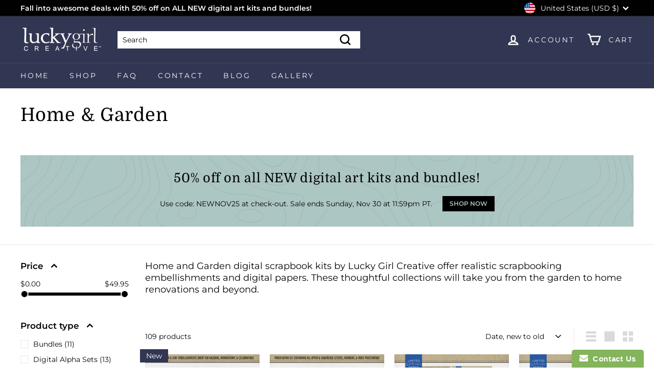

--- FILE ---
content_type: text/html; charset=utf-8
request_url: https://luckygirlcreative.com/collections/home-garden
body_size: 49188
content:
<!doctype html>
<html class="no-js" lang="en" dir="ltr">
<head>
  <meta charset="utf-8">
  <meta http-equiv="X-UA-Compatible" content="IE=edge,chrome=1">
  <meta name="viewport" content="width=device-width,initial-scale=1">
  <meta name="theme-color" content="#313652">
  <link rel="canonical" href="https://luckygirlcreative.com/collections/home-garden">
  <link rel="preload" as="script" href="//luckygirlcreative.com/cdn/shop/t/10/assets/theme.js?v=176790035506791872921678809022">
  <link rel="preconnect" href="https://cdn.shopify.com" crossorigin>
  <link rel="preconnect" href="https://fonts.shopifycdn.com" crossorigin>
  <link rel="dns-prefetch" href="https://productreviews.shopifycdn.com">
  <link rel="dns-prefetch" href="https://ajax.googleapis.com">
  <link rel="dns-prefetch" href="https://maps.googleapis.com">
  <link rel="dns-prefetch" href="https://maps.gstatic.com"><link rel="shortcut icon" href="//luckygirlcreative.com/cdn/shop/files/Lucky_Girl_Favicon_512_32x32.jpg?v=1678919458" type="image/png" /><title>Home &amp; Garden
&ndash; Lucky Girl Creative
</title>
<meta name="description" content="Home and Garden digital scrapbook kits by Lucky Girl Creative offer realistic scrapbooking embellishments and digital papers. These thoughtful collections will take you from the garden to home renovations and beyond."><meta property="og:site_name" content="Lucky Girl Creative">
  <meta property="og:url" content="https://luckygirlcreative.com/collections/home-garden">
  <meta property="og:title" content="Home &amp; Garden">
  <meta property="og:type" content="website">
  <meta property="og:description" content="Home and Garden digital scrapbook kits by Lucky Girl Creative offer realistic scrapbooking embellishments and digital papers. These thoughtful collections will take you from the garden to home renovations and beyond."><meta property="og:image" content="http://luckygirlcreative.com/cdn/shop/collections/Home_Renovation_Kit_Med_21c31bd8-8b45-4eb3-ad93-aa78e35a3925.jpg?v=1678568306">
    <meta property="og:image:secure_url" content="https://luckygirlcreative.com/cdn/shop/collections/Home_Renovation_Kit_Med_21c31bd8-8b45-4eb3-ad93-aa78e35a3925.jpg?v=1678568306">
    <meta property="og:image:width" content="600">
    <meta property="og:image:height" content="600"><meta name="twitter:site" content="@">
  <meta name="twitter:card" content="summary_large_image">
  <meta name="twitter:title" content="Home &amp; Garden">
  <meta name="twitter:description" content="Home and Garden digital scrapbook kits by Lucky Girl Creative offer realistic scrapbooking embellishments and digital papers. These thoughtful collections will take you from the garden to home renovations and beyond.">
<link rel="stylesheet" href="//luckygirlcreative.com/cdn/shop/t/10/assets/country-flags.css"><style data-shopify>@font-face {
  font-family: Domine;
  font-weight: 400;
  font-style: normal;
  font-display: swap;
  src: url("//luckygirlcreative.com/cdn/fonts/domine/domine_n4.db7650f19fc5819add9c727a32f1ba7f15f89a56.woff2") format("woff2"),
       url("//luckygirlcreative.com/cdn/fonts/domine/domine_n4.83c0c395d9dcec3568e66c3b52408e6068a5dba8.woff") format("woff");
}

  @font-face {
  font-family: Montserrat;
  font-weight: 400;
  font-style: normal;
  font-display: swap;
  src: url("//luckygirlcreative.com/cdn/fonts/montserrat/montserrat_n4.81949fa0ac9fd2021e16436151e8eaa539321637.woff2") format("woff2"),
       url("//luckygirlcreative.com/cdn/fonts/montserrat/montserrat_n4.a6c632ca7b62da89c3594789ba828388aac693fe.woff") format("woff");
}


  @font-face {
  font-family: Montserrat;
  font-weight: 600;
  font-style: normal;
  font-display: swap;
  src: url("//luckygirlcreative.com/cdn/fonts/montserrat/montserrat_n6.1326b3e84230700ef15b3a29fb520639977513e0.woff2") format("woff2"),
       url("//luckygirlcreative.com/cdn/fonts/montserrat/montserrat_n6.652f051080eb14192330daceed8cd53dfdc5ead9.woff") format("woff");
}

  @font-face {
  font-family: Montserrat;
  font-weight: 400;
  font-style: italic;
  font-display: swap;
  src: url("//luckygirlcreative.com/cdn/fonts/montserrat/montserrat_i4.5a4ea298b4789e064f62a29aafc18d41f09ae59b.woff2") format("woff2"),
       url("//luckygirlcreative.com/cdn/fonts/montserrat/montserrat_i4.072b5869c5e0ed5b9d2021e4c2af132e16681ad2.woff") format("woff");
}

  @font-face {
  font-family: Montserrat;
  font-weight: 600;
  font-style: italic;
  font-display: swap;
  src: url("//luckygirlcreative.com/cdn/fonts/montserrat/montserrat_i6.e90155dd2f004112a61c0322d66d1f59dadfa84b.woff2") format("woff2"),
       url("//luckygirlcreative.com/cdn/fonts/montserrat/montserrat_i6.41470518d8e9d7f1bcdd29a447c2397e5393943f.woff") format("woff");
}

</style><link href="//luckygirlcreative.com/cdn/shop/t/10/assets/theme.css?v=129268607916494705161696341555" rel="stylesheet" type="text/css" media="all" />
<style data-shopify>:root {
    --typeHeaderPrimary: Domine;
    --typeHeaderFallback: serif;
    --typeHeaderSize: 36px;
    --typeHeaderWeight: 400;
    --typeHeaderLineHeight: 1;
    --typeHeaderSpacing: 0.025em;

    --typeBasePrimary:Montserrat;
    --typeBaseFallback:sans-serif;
    --typeBaseSize: 14px;
    --typeBaseWeight: 400;
    --typeBaseSpacing: 0.0em;
    --typeBaseLineHeight: 1.3;

    --colorSmallImageBg: #ffffff;
    --colorSmallImageBgDark: #f7f7f7;
    --colorLargeImageBg: #e7e7e7;
    --colorLargeImageBgLight: #ffffff;

    --iconWeight: 6px;
    --iconLinecaps: miter;

    
      --buttonRadius: 0px;
      --btnPadding: 11px 20px;
    

    
      --roundness: 0px;
    

    
      --gridThickness: 0px;
    

    --productTileMargin: 0%;
    --collectionTileMargin: 0%;

    --swatchSize: 40px;
  }

  @media screen and (max-width: 768px) {
    :root {
      --typeBaseSize: 12px;

      
        --roundness: 0px;
        --btnPadding: 9px 17px;
      
    }
  }</style><script>
    document.documentElement.className = document.documentElement.className.replace('no-js', 'js');

    window.theme = window.theme || {};
    theme.routes = {
      home: "/",
      collections: "/collections",
      cart: "/cart.js",
      cartPage: "/cart",
      cartAdd: "/cart/add.js",
      cartChange: "/cart/change.js",
      search: "/search"
    };

    theme.strings = {
      soldOut: "Sold Out",
      unavailable: "Unavailable",
      inStockLabel: "In stock, ready to ship",
      oneStockLabel: "Low stock - [count] item left",
      otherStockLabel: "Low stock - [count] items left",
      willNotShipUntil: "Ready to ship [date]",
      willBeInStockAfter: "Back in stock [date]",
      waitingForStock: "Inventory on the way",
      savePrice: "Save [saved_amount]",
      cartEmpty: "Your cart is currently empty.",
      cartTermsConfirmation: "You must agree with the terms and conditions of sales to check out",
      searchCollections: "Collections:",
      searchPages: "Pages:",
      searchArticles: "Articles:",
      maxQuantity: "You can only have [quantity] of [title] in your cart."
    };
    theme.settings = {
      cartType: "dropdown",
      isCustomerTemplate: false,
      moneyFormat: "${{amount}}",
      saveType: "dollar",
      productImageSize: "square",
      productImageCover: true,
      predictiveSearch: true,
      predictiveSearchType: "product",
      superScriptSetting: false,
      superScriptPrice: false,
      quickView: true,
      quickAdd: true,
      themeName: 'Expanse',
      themeVersion: "4.2.0"
    };
  </script>

  <script>window.performance && window.performance.mark && window.performance.mark('shopify.content_for_header.start');</script><meta name="google-site-verification" content="U_AlYtwSSQPNn7F5yZld0jMqIsaRwDbb16whHmZINOc">
<meta id="shopify-digital-wallet" name="shopify-digital-wallet" content="/18740903/digital_wallets/dialog">
<meta name="shopify-checkout-api-token" content="ce00e3146f69c2348f20d8e994ab2c60">
<meta id="in-context-paypal-metadata" data-shop-id="18740903" data-venmo-supported="false" data-environment="production" data-locale="en_US" data-paypal-v4="true" data-currency="USD">
<link rel="alternate" type="application/atom+xml" title="Feed" href="/collections/home-garden.atom" />
<link rel="next" href="/collections/home-garden?page=2">
<link rel="alternate" hreflang="x-default" href="https://luckygirlcreative.com/collections/home-garden">
<link rel="alternate" hreflang="en-AU" href="https://luckygirlcreative.com/en-au/collections/home-garden">
<link rel="alternate" hreflang="en-CA" href="https://luckygirlcreative.com/en-ca/collections/home-garden">
<link rel="alternate" hreflang="en-DE" href="https://luckygirlcreative.com/en-de/collections/home-garden">
<link rel="alternate" hreflang="en-MX" href="https://luckygirlcreative.com/en-mx/collections/home-garden">
<link rel="alternate" hreflang="en-NZ" href="https://luckygirlcreative.com/en-nz/collections/home-garden">
<link rel="alternate" hreflang="en-GB" href="https://luckygirlcreative.com/en-gb/collections/home-garden">
<link rel="alternate" type="application/json+oembed" href="https://luckygirlcreative.com/collections/home-garden.oembed">
<script async="async" src="/checkouts/internal/preloads.js?locale=en-US"></script>
<link rel="preconnect" href="https://shop.app" crossorigin="anonymous">
<script async="async" src="https://shop.app/checkouts/internal/preloads.js?locale=en-US&shop_id=18740903" crossorigin="anonymous"></script>
<script id="apple-pay-shop-capabilities" type="application/json">{"shopId":18740903,"countryCode":"US","currencyCode":"USD","merchantCapabilities":["supports3DS"],"merchantId":"gid:\/\/shopify\/Shop\/18740903","merchantName":"Lucky Girl Creative","requiredBillingContactFields":["postalAddress","email"],"requiredShippingContactFields":["postalAddress","email"],"shippingType":"shipping","supportedNetworks":["visa","masterCard","amex","discover","elo","jcb"],"total":{"type":"pending","label":"Lucky Girl Creative","amount":"1.00"},"shopifyPaymentsEnabled":true,"supportsSubscriptions":true}</script>
<script id="shopify-features" type="application/json">{"accessToken":"ce00e3146f69c2348f20d8e994ab2c60","betas":["rich-media-storefront-analytics"],"domain":"luckygirlcreative.com","predictiveSearch":true,"shopId":18740903,"locale":"en"}</script>
<script>var Shopify = Shopify || {};
Shopify.shop = "greg-teststore1.myshopify.com";
Shopify.locale = "en";
Shopify.currency = {"active":"USD","rate":"1.0"};
Shopify.country = "US";
Shopify.theme = {"name":"Expanse - LGC Final","id":131572007087,"schema_name":"Expanse","schema_version":"4.2.0","theme_store_id":902,"role":"main"};
Shopify.theme.handle = "null";
Shopify.theme.style = {"id":null,"handle":null};
Shopify.cdnHost = "luckygirlcreative.com/cdn";
Shopify.routes = Shopify.routes || {};
Shopify.routes.root = "/";</script>
<script type="module">!function(o){(o.Shopify=o.Shopify||{}).modules=!0}(window);</script>
<script>!function(o){function n(){var o=[];function n(){o.push(Array.prototype.slice.apply(arguments))}return n.q=o,n}var t=o.Shopify=o.Shopify||{};t.loadFeatures=n(),t.autoloadFeatures=n()}(window);</script>
<script>
  window.ShopifyPay = window.ShopifyPay || {};
  window.ShopifyPay.apiHost = "shop.app\/pay";
  window.ShopifyPay.redirectState = null;
</script>
<script id="shop-js-analytics" type="application/json">{"pageType":"collection"}</script>
<script defer="defer" async type="module" src="//luckygirlcreative.com/cdn/shopifycloud/shop-js/modules/v2/client.init-shop-cart-sync_CGREiBkR.en.esm.js"></script>
<script defer="defer" async type="module" src="//luckygirlcreative.com/cdn/shopifycloud/shop-js/modules/v2/chunk.common_Bt2Up4BP.esm.js"></script>
<script type="module">
  await import("//luckygirlcreative.com/cdn/shopifycloud/shop-js/modules/v2/client.init-shop-cart-sync_CGREiBkR.en.esm.js");
await import("//luckygirlcreative.com/cdn/shopifycloud/shop-js/modules/v2/chunk.common_Bt2Up4BP.esm.js");

  window.Shopify.SignInWithShop?.initShopCartSync?.({"fedCMEnabled":true,"windoidEnabled":true});

</script>
<script>
  window.Shopify = window.Shopify || {};
  if (!window.Shopify.featureAssets) window.Shopify.featureAssets = {};
  window.Shopify.featureAssets['shop-js'] = {"shop-cart-sync":["modules/v2/client.shop-cart-sync_CQNAmp__.en.esm.js","modules/v2/chunk.common_Bt2Up4BP.esm.js"],"init-windoid":["modules/v2/client.init-windoid_BMafEeJe.en.esm.js","modules/v2/chunk.common_Bt2Up4BP.esm.js"],"shop-cash-offers":["modules/v2/client.shop-cash-offers_3d66YIS3.en.esm.js","modules/v2/chunk.common_Bt2Up4BP.esm.js","modules/v2/chunk.modal_Dk0o9ppo.esm.js"],"init-fed-cm":["modules/v2/client.init-fed-cm_B-WG4sqw.en.esm.js","modules/v2/chunk.common_Bt2Up4BP.esm.js"],"shop-toast-manager":["modules/v2/client.shop-toast-manager_DhuhblEJ.en.esm.js","modules/v2/chunk.common_Bt2Up4BP.esm.js"],"shop-button":["modules/v2/client.shop-button_B5xLHL5j.en.esm.js","modules/v2/chunk.common_Bt2Up4BP.esm.js"],"avatar":["modules/v2/client.avatar_BTnouDA3.en.esm.js"],"init-shop-email-lookup-coordinator":["modules/v2/client.init-shop-email-lookup-coordinator_hqFayTDE.en.esm.js","modules/v2/chunk.common_Bt2Up4BP.esm.js"],"init-shop-cart-sync":["modules/v2/client.init-shop-cart-sync_CGREiBkR.en.esm.js","modules/v2/chunk.common_Bt2Up4BP.esm.js"],"shop-login-button":["modules/v2/client.shop-login-button_g5QkWrqe.en.esm.js","modules/v2/chunk.common_Bt2Up4BP.esm.js","modules/v2/chunk.modal_Dk0o9ppo.esm.js"],"pay-button":["modules/v2/client.pay-button_Cuf0bNvL.en.esm.js","modules/v2/chunk.common_Bt2Up4BP.esm.js"],"init-shop-for-new-customer-accounts":["modules/v2/client.init-shop-for-new-customer-accounts_Bxwhl6__.en.esm.js","modules/v2/client.shop-login-button_g5QkWrqe.en.esm.js","modules/v2/chunk.common_Bt2Up4BP.esm.js","modules/v2/chunk.modal_Dk0o9ppo.esm.js"],"init-customer-accounts-sign-up":["modules/v2/client.init-customer-accounts-sign-up_al3d1WE3.en.esm.js","modules/v2/client.shop-login-button_g5QkWrqe.en.esm.js","modules/v2/chunk.common_Bt2Up4BP.esm.js","modules/v2/chunk.modal_Dk0o9ppo.esm.js"],"shop-follow-button":["modules/v2/client.shop-follow-button_B9MutJJO.en.esm.js","modules/v2/chunk.common_Bt2Up4BP.esm.js","modules/v2/chunk.modal_Dk0o9ppo.esm.js"],"checkout-modal":["modules/v2/client.checkout-modal_OBPaeP-J.en.esm.js","modules/v2/chunk.common_Bt2Up4BP.esm.js","modules/v2/chunk.modal_Dk0o9ppo.esm.js"],"init-customer-accounts":["modules/v2/client.init-customer-accounts_Brxa5h1K.en.esm.js","modules/v2/client.shop-login-button_g5QkWrqe.en.esm.js","modules/v2/chunk.common_Bt2Up4BP.esm.js","modules/v2/chunk.modal_Dk0o9ppo.esm.js"],"lead-capture":["modules/v2/client.lead-capture_BBBv1Qpe.en.esm.js","modules/v2/chunk.common_Bt2Up4BP.esm.js","modules/v2/chunk.modal_Dk0o9ppo.esm.js"],"shop-login":["modules/v2/client.shop-login_DoNRI_y4.en.esm.js","modules/v2/chunk.common_Bt2Up4BP.esm.js","modules/v2/chunk.modal_Dk0o9ppo.esm.js"],"payment-terms":["modules/v2/client.payment-terms_BlOJedZ2.en.esm.js","modules/v2/chunk.common_Bt2Up4BP.esm.js","modules/v2/chunk.modal_Dk0o9ppo.esm.js"]};
</script>
<script>(function() {
  var isLoaded = false;
  function asyncLoad() {
    if (isLoaded) return;
    isLoaded = true;
    var urls = ["https:\/\/www.improvedcontactform.com\/icf.js?shop=greg-teststore1.myshopify.com"];
    for (var i = 0; i < urls.length; i++) {
      var s = document.createElement('script');
      s.type = 'text/javascript';
      s.async = true;
      s.src = urls[i];
      var x = document.getElementsByTagName('script')[0];
      x.parentNode.insertBefore(s, x);
    }
  };
  if(window.attachEvent) {
    window.attachEvent('onload', asyncLoad);
  } else {
    window.addEventListener('load', asyncLoad, false);
  }
})();</script>
<script id="__st">var __st={"a":18740903,"offset":-21600,"reqid":"e55b7516-7e41-4be0-8d63-05d1c773d530-1762751405","pageurl":"luckygirlcreative.com\/collections\/home-garden","u":"c9408561e0d6","p":"collection","rtyp":"collection","rid":307203539119};</script>
<script>window.ShopifyPaypalV4VisibilityTracking = true;</script>
<script id="captcha-bootstrap">!function(){'use strict';const t='contact',e='account',n='new_comment',o=[[t,t],['blogs',n],['comments',n],[t,'customer']],c=[[e,'customer_login'],[e,'guest_login'],[e,'recover_customer_password'],[e,'create_customer']],r=t=>t.map((([t,e])=>`form[action*='/${t}']:not([data-nocaptcha='true']) input[name='form_type'][value='${e}']`)).join(','),a=t=>()=>t?[...document.querySelectorAll(t)].map((t=>t.form)):[];function s(){const t=[...o],e=r(t);return a(e)}const i='password',u='form_key',d=['recaptcha-v3-token','g-recaptcha-response','h-captcha-response',i],f=()=>{try{return window.sessionStorage}catch{return}},m='__shopify_v',_=t=>t.elements[u];function p(t,e,n=!1){try{const o=window.sessionStorage,c=JSON.parse(o.getItem(e)),{data:r}=function(t){const{data:e,action:n}=t;return t[m]||n?{data:e,action:n}:{data:t,action:n}}(c);for(const[e,n]of Object.entries(r))t.elements[e]&&(t.elements[e].value=n);n&&o.removeItem(e)}catch(o){console.error('form repopulation failed',{error:o})}}const l='form_type',E='cptcha';function T(t){t.dataset[E]=!0}const w=window,h=w.document,L='Shopify',v='ce_forms',y='captcha';let A=!1;((t,e)=>{const n=(g='f06e6c50-85a8-45c8-87d0-21a2b65856fe',I='https://cdn.shopify.com/shopifycloud/storefront-forms-hcaptcha/ce_storefront_forms_captcha_hcaptcha.v1.5.2.iife.js',D={infoText:'Protected by hCaptcha',privacyText:'Privacy',termsText:'Terms'},(t,e,n)=>{const o=w[L][v],c=o.bindForm;if(c)return c(t,g,e,D).then(n);var r;o.q.push([[t,g,e,D],n]),r=I,A||(h.body.append(Object.assign(h.createElement('script'),{id:'captcha-provider',async:!0,src:r})),A=!0)});var g,I,D;w[L]=w[L]||{},w[L][v]=w[L][v]||{},w[L][v].q=[],w[L][y]=w[L][y]||{},w[L][y].protect=function(t,e){n(t,void 0,e),T(t)},Object.freeze(w[L][y]),function(t,e,n,w,h,L){const[v,y,A,g]=function(t,e,n){const i=e?o:[],u=t?c:[],d=[...i,...u],f=r(d),m=r(i),_=r(d.filter((([t,e])=>n.includes(e))));return[a(f),a(m),a(_),s()]}(w,h,L),I=t=>{const e=t.target;return e instanceof HTMLFormElement?e:e&&e.form},D=t=>v().includes(t);t.addEventListener('submit',(t=>{const e=I(t);if(!e)return;const n=D(e)&&!e.dataset.hcaptchaBound&&!e.dataset.recaptchaBound,o=_(e),c=g().includes(e)&&(!o||!o.value);(n||c)&&t.preventDefault(),c&&!n&&(function(t){try{if(!f())return;!function(t){const e=f();if(!e)return;const n=_(t);if(!n)return;const o=n.value;o&&e.removeItem(o)}(t);const e=Array.from(Array(32),(()=>Math.random().toString(36)[2])).join('');!function(t,e){_(t)||t.append(Object.assign(document.createElement('input'),{type:'hidden',name:u})),t.elements[u].value=e}(t,e),function(t,e){const n=f();if(!n)return;const o=[...t.querySelectorAll(`input[type='${i}']`)].map((({name:t})=>t)),c=[...d,...o],r={};for(const[a,s]of new FormData(t).entries())c.includes(a)||(r[a]=s);n.setItem(e,JSON.stringify({[m]:1,action:t.action,data:r}))}(t,e)}catch(e){console.error('failed to persist form',e)}}(e),e.submit())}));const S=(t,e)=>{t&&!t.dataset[E]&&(n(t,e.some((e=>e===t))),T(t))};for(const o of['focusin','change'])t.addEventListener(o,(t=>{const e=I(t);D(e)&&S(e,y())}));const B=e.get('form_key'),M=e.get(l),P=B&&M;t.addEventListener('DOMContentLoaded',(()=>{const t=y();if(P)for(const e of t)e.elements[l].value===M&&p(e,B);[...new Set([...A(),...v().filter((t=>'true'===t.dataset.shopifyCaptcha))])].forEach((e=>S(e,t)))}))}(h,new URLSearchParams(w.location.search),n,t,e,['guest_login'])})(!0,!0)}();</script>
<script integrity="sha256-52AcMU7V7pcBOXWImdc/TAGTFKeNjmkeM1Pvks/DTgc=" data-source-attribution="shopify.loadfeatures" defer="defer" src="//luckygirlcreative.com/cdn/shopifycloud/storefront/assets/storefront/load_feature-81c60534.js" crossorigin="anonymous"></script>
<script crossorigin="anonymous" defer="defer" src="//luckygirlcreative.com/cdn/shopifycloud/storefront/assets/shopify_pay/storefront-65b4c6d7.js?v=20250812"></script>
<script data-source-attribution="shopify.dynamic_checkout.dynamic.init">var Shopify=Shopify||{};Shopify.PaymentButton=Shopify.PaymentButton||{isStorefrontPortableWallets:!0,init:function(){window.Shopify.PaymentButton.init=function(){};var t=document.createElement("script");t.src="https://luckygirlcreative.com/cdn/shopifycloud/portable-wallets/latest/portable-wallets.en.js",t.type="module",document.head.appendChild(t)}};
</script>
<script data-source-attribution="shopify.dynamic_checkout.buyer_consent">
  function portableWalletsHideBuyerConsent(e){var t=document.getElementById("shopify-buyer-consent"),n=document.getElementById("shopify-subscription-policy-button");t&&n&&(t.classList.add("hidden"),t.setAttribute("aria-hidden","true"),n.removeEventListener("click",e))}function portableWalletsShowBuyerConsent(e){var t=document.getElementById("shopify-buyer-consent"),n=document.getElementById("shopify-subscription-policy-button");t&&n&&(t.classList.remove("hidden"),t.removeAttribute("aria-hidden"),n.addEventListener("click",e))}window.Shopify?.PaymentButton&&(window.Shopify.PaymentButton.hideBuyerConsent=portableWalletsHideBuyerConsent,window.Shopify.PaymentButton.showBuyerConsent=portableWalletsShowBuyerConsent);
</script>
<script data-source-attribution="shopify.dynamic_checkout.cart.bootstrap">document.addEventListener("DOMContentLoaded",(function(){function t(){return document.querySelector("shopify-accelerated-checkout-cart, shopify-accelerated-checkout")}if(t())Shopify.PaymentButton.init();else{new MutationObserver((function(e,n){t()&&(Shopify.PaymentButton.init(),n.disconnect())})).observe(document.body,{childList:!0,subtree:!0})}}));
</script>
<link id="shopify-accelerated-checkout-styles" rel="stylesheet" media="screen" href="https://luckygirlcreative.com/cdn/shopifycloud/portable-wallets/latest/accelerated-checkout-backwards-compat.css" crossorigin="anonymous">
<style id="shopify-accelerated-checkout-cart">
        #shopify-buyer-consent {
  margin-top: 1em;
  display: inline-block;
  width: 100%;
}

#shopify-buyer-consent.hidden {
  display: none;
}

#shopify-subscription-policy-button {
  background: none;
  border: none;
  padding: 0;
  text-decoration: underline;
  font-size: inherit;
  cursor: pointer;
}

#shopify-subscription-policy-button::before {
  box-shadow: none;
}

      </style>

<script>window.performance && window.performance.mark && window.performance.mark('shopify.content_for_header.end');</script>

  <script src="//luckygirlcreative.com/cdn/shop/t/10/assets/vendor-scripts-v2.js" defer="defer"></script>
  <script src="//luckygirlcreative.com/cdn/shop/t/10/assets/theme.js?v=176790035506791872921678809022" defer="defer"></script>
<link href="https://monorail-edge.shopifysvc.com" rel="dns-prefetch">
<script>(function(){if ("sendBeacon" in navigator && "performance" in window) {try {var session_token_from_headers = performance.getEntriesByType('navigation')[0].serverTiming.find(x => x.name == '_s').description;} catch {var session_token_from_headers = undefined;}var session_cookie_matches = document.cookie.match(/_shopify_s=([^;]*)/);var session_token_from_cookie = session_cookie_matches && session_cookie_matches.length === 2 ? session_cookie_matches[1] : "";var session_token = session_token_from_headers || session_token_from_cookie || "";function handle_abandonment_event(e) {var entries = performance.getEntries().filter(function(entry) {return /monorail-edge.shopifysvc.com/.test(entry.name);});if (!window.abandonment_tracked && entries.length === 0) {window.abandonment_tracked = true;var currentMs = Date.now();var navigation_start = performance.timing.navigationStart;var payload = {shop_id: 18740903,url: window.location.href,navigation_start,duration: currentMs - navigation_start,session_token,page_type: "collection"};window.navigator.sendBeacon("https://monorail-edge.shopifysvc.com/v1/produce", JSON.stringify({schema_id: "online_store_buyer_site_abandonment/1.1",payload: payload,metadata: {event_created_at_ms: currentMs,event_sent_at_ms: currentMs}}));}}window.addEventListener('pagehide', handle_abandonment_event);}}());</script>
<script id="web-pixels-manager-setup">(function e(e,d,r,n,o){if(void 0===o&&(o={}),!Boolean(null===(a=null===(i=window.Shopify)||void 0===i?void 0:i.analytics)||void 0===a?void 0:a.replayQueue)){var i,a;window.Shopify=window.Shopify||{};var t=window.Shopify;t.analytics=t.analytics||{};var s=t.analytics;s.replayQueue=[],s.publish=function(e,d,r){return s.replayQueue.push([e,d,r]),!0};try{self.performance.mark("wpm:start")}catch(e){}var l=function(){var e={modern:/Edge?\/(1{2}[4-9]|1[2-9]\d|[2-9]\d{2}|\d{4,})\.\d+(\.\d+|)|Firefox\/(1{2}[4-9]|1[2-9]\d|[2-9]\d{2}|\d{4,})\.\d+(\.\d+|)|Chrom(ium|e)\/(9{2}|\d{3,})\.\d+(\.\d+|)|(Maci|X1{2}).+ Version\/(15\.\d+|(1[6-9]|[2-9]\d|\d{3,})\.\d+)([,.]\d+|)( \(\w+\)|)( Mobile\/\w+|) Safari\/|Chrome.+OPR\/(9{2}|\d{3,})\.\d+\.\d+|(CPU[ +]OS|iPhone[ +]OS|CPU[ +]iPhone|CPU IPhone OS|CPU iPad OS)[ +]+(15[._]\d+|(1[6-9]|[2-9]\d|\d{3,})[._]\d+)([._]\d+|)|Android:?[ /-](13[3-9]|1[4-9]\d|[2-9]\d{2}|\d{4,})(\.\d+|)(\.\d+|)|Android.+Firefox\/(13[5-9]|1[4-9]\d|[2-9]\d{2}|\d{4,})\.\d+(\.\d+|)|Android.+Chrom(ium|e)\/(13[3-9]|1[4-9]\d|[2-9]\d{2}|\d{4,})\.\d+(\.\d+|)|SamsungBrowser\/([2-9]\d|\d{3,})\.\d+/,legacy:/Edge?\/(1[6-9]|[2-9]\d|\d{3,})\.\d+(\.\d+|)|Firefox\/(5[4-9]|[6-9]\d|\d{3,})\.\d+(\.\d+|)|Chrom(ium|e)\/(5[1-9]|[6-9]\d|\d{3,})\.\d+(\.\d+|)([\d.]+$|.*Safari\/(?![\d.]+ Edge\/[\d.]+$))|(Maci|X1{2}).+ Version\/(10\.\d+|(1[1-9]|[2-9]\d|\d{3,})\.\d+)([,.]\d+|)( \(\w+\)|)( Mobile\/\w+|) Safari\/|Chrome.+OPR\/(3[89]|[4-9]\d|\d{3,})\.\d+\.\d+|(CPU[ +]OS|iPhone[ +]OS|CPU[ +]iPhone|CPU IPhone OS|CPU iPad OS)[ +]+(10[._]\d+|(1[1-9]|[2-9]\d|\d{3,})[._]\d+)([._]\d+|)|Android:?[ /-](13[3-9]|1[4-9]\d|[2-9]\d{2}|\d{4,})(\.\d+|)(\.\d+|)|Mobile Safari.+OPR\/([89]\d|\d{3,})\.\d+\.\d+|Android.+Firefox\/(13[5-9]|1[4-9]\d|[2-9]\d{2}|\d{4,})\.\d+(\.\d+|)|Android.+Chrom(ium|e)\/(13[3-9]|1[4-9]\d|[2-9]\d{2}|\d{4,})\.\d+(\.\d+|)|Android.+(UC? ?Browser|UCWEB|U3)[ /]?(15\.([5-9]|\d{2,})|(1[6-9]|[2-9]\d|\d{3,})\.\d+)\.\d+|SamsungBrowser\/(5\.\d+|([6-9]|\d{2,})\.\d+)|Android.+MQ{2}Browser\/(14(\.(9|\d{2,})|)|(1[5-9]|[2-9]\d|\d{3,})(\.\d+|))(\.\d+|)|K[Aa][Ii]OS\/(3\.\d+|([4-9]|\d{2,})\.\d+)(\.\d+|)/},d=e.modern,r=e.legacy,n=navigator.userAgent;return n.match(d)?"modern":n.match(r)?"legacy":"unknown"}(),u="modern"===l?"modern":"legacy",c=(null!=n?n:{modern:"",legacy:""})[u],f=function(e){return[e.baseUrl,"/wpm","/b",e.hashVersion,"modern"===e.buildTarget?"m":"l",".js"].join("")}({baseUrl:d,hashVersion:r,buildTarget:u}),m=function(e){var d=e.version,r=e.bundleTarget,n=e.surface,o=e.pageUrl,i=e.monorailEndpoint;return{emit:function(e){var a=e.status,t=e.errorMsg,s=(new Date).getTime(),l=JSON.stringify({metadata:{event_sent_at_ms:s},events:[{schema_id:"web_pixels_manager_load/3.1",payload:{version:d,bundle_target:r,page_url:o,status:a,surface:n,error_msg:t},metadata:{event_created_at_ms:s}}]});if(!i)return console&&console.warn&&console.warn("[Web Pixels Manager] No Monorail endpoint provided, skipping logging."),!1;try{return self.navigator.sendBeacon.bind(self.navigator)(i,l)}catch(e){}var u=new XMLHttpRequest;try{return u.open("POST",i,!0),u.setRequestHeader("Content-Type","text/plain"),u.send(l),!0}catch(e){return console&&console.warn&&console.warn("[Web Pixels Manager] Got an unhandled error while logging to Monorail."),!1}}}}({version:r,bundleTarget:l,surface:e.surface,pageUrl:self.location.href,monorailEndpoint:e.monorailEndpoint});try{o.browserTarget=l,function(e){var d=e.src,r=e.async,n=void 0===r||r,o=e.onload,i=e.onerror,a=e.sri,t=e.scriptDataAttributes,s=void 0===t?{}:t,l=document.createElement("script"),u=document.querySelector("head"),c=document.querySelector("body");if(l.async=n,l.src=d,a&&(l.integrity=a,l.crossOrigin="anonymous"),s)for(var f in s)if(Object.prototype.hasOwnProperty.call(s,f))try{l.dataset[f]=s[f]}catch(e){}if(o&&l.addEventListener("load",o),i&&l.addEventListener("error",i),u)u.appendChild(l);else{if(!c)throw new Error("Did not find a head or body element to append the script");c.appendChild(l)}}({src:f,async:!0,onload:function(){if(!function(){var e,d;return Boolean(null===(d=null===(e=window.Shopify)||void 0===e?void 0:e.analytics)||void 0===d?void 0:d.initialized)}()){var d=window.webPixelsManager.init(e)||void 0;if(d){var r=window.Shopify.analytics;r.replayQueue.forEach((function(e){var r=e[0],n=e[1],o=e[2];d.publishCustomEvent(r,n,o)})),r.replayQueue=[],r.publish=d.publishCustomEvent,r.visitor=d.visitor,r.initialized=!0}}},onerror:function(){return m.emit({status:"failed",errorMsg:"".concat(f," has failed to load")})},sri:function(e){var d=/^sha384-[A-Za-z0-9+/=]+$/;return"string"==typeof e&&d.test(e)}(c)?c:"",scriptDataAttributes:o}),m.emit({status:"loading"})}catch(e){m.emit({status:"failed",errorMsg:(null==e?void 0:e.message)||"Unknown error"})}}})({shopId: 18740903,storefrontBaseUrl: "https://luckygirlcreative.com",extensionsBaseUrl: "https://extensions.shopifycdn.com/cdn/shopifycloud/web-pixels-manager",monorailEndpoint: "https://monorail-edge.shopifysvc.com/unstable/produce_batch",surface: "storefront-renderer",enabledBetaFlags: ["2dca8a86"],webPixelsConfigList: [{"id":"498991279","configuration":"{\"config\":\"{\\\"pixel_id\\\":\\\"G-9N7WMRW883\\\",\\\"target_country\\\":\\\"US\\\",\\\"gtag_events\\\":[{\\\"type\\\":\\\"begin_checkout\\\",\\\"action_label\\\":\\\"G-9N7WMRW883\\\"},{\\\"type\\\":\\\"search\\\",\\\"action_label\\\":\\\"G-9N7WMRW883\\\"},{\\\"type\\\":\\\"view_item\\\",\\\"action_label\\\":[\\\"G-9N7WMRW883\\\",\\\"MC-QJQTF3QR0P\\\"]},{\\\"type\\\":\\\"purchase\\\",\\\"action_label\\\":[\\\"G-9N7WMRW883\\\",\\\"MC-QJQTF3QR0P\\\"]},{\\\"type\\\":\\\"page_view\\\",\\\"action_label\\\":[\\\"G-9N7WMRW883\\\",\\\"MC-QJQTF3QR0P\\\"]},{\\\"type\\\":\\\"add_payment_info\\\",\\\"action_label\\\":\\\"G-9N7WMRW883\\\"},{\\\"type\\\":\\\"add_to_cart\\\",\\\"action_label\\\":\\\"G-9N7WMRW883\\\"}],\\\"enable_monitoring_mode\\\":false}\"}","eventPayloadVersion":"v1","runtimeContext":"OPEN","scriptVersion":"b2a88bafab3e21179ed38636efcd8a93","type":"APP","apiClientId":1780363,"privacyPurposes":[],"dataSharingAdjustments":{"protectedCustomerApprovalScopes":["read_customer_address","read_customer_email","read_customer_name","read_customer_personal_data","read_customer_phone"]}},{"id":"255230127","configuration":"{\"pixel_id\":\"1377305209592288\",\"pixel_type\":\"facebook_pixel\",\"metaapp_system_user_token\":\"-\"}","eventPayloadVersion":"v1","runtimeContext":"OPEN","scriptVersion":"ca16bc87fe92b6042fbaa3acc2fbdaa6","type":"APP","apiClientId":2329312,"privacyPurposes":["ANALYTICS","MARKETING","SALE_OF_DATA"],"dataSharingAdjustments":{"protectedCustomerApprovalScopes":["read_customer_address","read_customer_email","read_customer_name","read_customer_personal_data","read_customer_phone"]}},{"id":"65503407","eventPayloadVersion":"v1","runtimeContext":"LAX","scriptVersion":"1","type":"CUSTOM","privacyPurposes":["MARKETING"],"name":"Meta pixel (migrated)"},{"id":"shopify-app-pixel","configuration":"{}","eventPayloadVersion":"v1","runtimeContext":"STRICT","scriptVersion":"0450","apiClientId":"shopify-pixel","type":"APP","privacyPurposes":["ANALYTICS","MARKETING"]},{"id":"shopify-custom-pixel","eventPayloadVersion":"v1","runtimeContext":"LAX","scriptVersion":"0450","apiClientId":"shopify-pixel","type":"CUSTOM","privacyPurposes":["ANALYTICS","MARKETING"]}],isMerchantRequest: false,initData: {"shop":{"name":"Lucky Girl Creative","paymentSettings":{"currencyCode":"USD"},"myshopifyDomain":"greg-teststore1.myshopify.com","countryCode":"US","storefrontUrl":"https:\/\/luckygirlcreative.com"},"customer":null,"cart":null,"checkout":null,"productVariants":[],"purchasingCompany":null},},"https://luckygirlcreative.com/cdn","ae1676cfwd2530674p4253c800m34e853cb",{"modern":"","legacy":""},{"shopId":"18740903","storefrontBaseUrl":"https:\/\/luckygirlcreative.com","extensionBaseUrl":"https:\/\/extensions.shopifycdn.com\/cdn\/shopifycloud\/web-pixels-manager","surface":"storefront-renderer","enabledBetaFlags":"[\"2dca8a86\"]","isMerchantRequest":"false","hashVersion":"ae1676cfwd2530674p4253c800m34e853cb","publish":"custom","events":"[[\"page_viewed\",{}],[\"collection_viewed\",{\"collection\":{\"id\":\"307203539119\",\"title\":\"Home \u0026 Garden\",\"productVariants\":[{\"price\":{\"amount\":8.95,\"currencyCode\":\"USD\"},\"product\":{\"title\":\"Flower Garden in Gold Digital Scrapbook Kit\",\"vendor\":\"Lucky Girl Creative\",\"id\":\"8409281626287\",\"untranslatedTitle\":\"Flower Garden in Gold Digital Scrapbook Kit\",\"url\":\"\/products\/flower-garden-in-gold-digital-scrapbook-kit\",\"type\":\"Digital Elements\"},\"id\":\"46187711234223\",\"image\":{\"src\":\"\/\/luckygirlcreative.com\/cdn\/shop\/files\/FlowerGardeninGoldMed.jpg?v=1762101372\"},\"sku\":null,\"title\":\"Default Title\",\"untranslatedTitle\":\"Default Title\"},{\"price\":{\"amount\":6.95,\"currencyCode\":\"USD\"},\"product\":{\"title\":\"Paving Stone Serif Alpha Digital Scrapbook Kit\",\"vendor\":\"Lucky Girl Creative\",\"id\":\"8290211528879\",\"untranslatedTitle\":\"Paving Stone Serif Alpha Digital Scrapbook Kit\",\"url\":\"\/products\/paving-stone-serif-alpha-digital-scrapbook-kit\",\"type\":\"Digital Alpha Sets\"},\"id\":\"45796474749103\",\"image\":{\"src\":\"\/\/luckygirlcreative.com\/cdn\/shop\/files\/PavingStoneSerifAlphaSetMed.jpg?v=1755873339\"},\"sku\":null,\"title\":\"Default Title\",\"untranslatedTitle\":\"Default Title\"},{\"price\":{\"amount\":29.95,\"currencyCode\":\"USD\"},\"product\":{\"title\":\"House \u0026 Home Watercolor Digital Scrapbook Bundle\",\"vendor\":\"Lucky Girl Creative\",\"id\":\"8283228274863\",\"untranslatedTitle\":\"House \u0026 Home Watercolor Digital Scrapbook Bundle\",\"url\":\"\/products\/house-home-watercolor-digital-scrapbook-bundle\",\"type\":\"Bundles\"},\"id\":\"45762916450479\",\"image\":{\"src\":\"\/\/luckygirlcreative.com\/cdn\/shop\/files\/HouseandHomeWatercolorBundleMed.jpg?v=1754598250\"},\"sku\":null,\"title\":\"Default Title\",\"untranslatedTitle\":\"Default Title\"},{\"price\":{\"amount\":9.95,\"currencyCode\":\"USD\"},\"product\":{\"title\":\"House \u0026 Home Watercolor Elements Digital Scrapbook Kit\",\"vendor\":\"Lucky Girl Creative\",\"id\":\"8283224866991\",\"untranslatedTitle\":\"House \u0026 Home Watercolor Elements Digital Scrapbook Kit\",\"url\":\"\/products\/house-home-watercolor-elements-digital-scrapbook-kit\",\"type\":\"Digital Elements\"},\"id\":\"45762894102703\",\"image\":{\"src\":\"\/\/luckygirlcreative.com\/cdn\/shop\/files\/HouseandHomeWatercolorElementsMed.jpg?v=1754597500\"},\"sku\":null,\"title\":\"Default Title\",\"untranslatedTitle\":\"Default Title\"},{\"price\":{\"amount\":6.95,\"currencyCode\":\"USD\"},\"product\":{\"title\":\"House Watercolor Elements Digital Scrapbook Kit\",\"vendor\":\"Lucky Girl Creative\",\"id\":\"8283218346159\",\"untranslatedTitle\":\"House Watercolor Elements Digital Scrapbook Kit\",\"url\":\"\/products\/house-watercolor-elements-digital-scrapbook-kit\",\"type\":\"Digital Elements\"},\"id\":\"45762833154223\",\"image\":{\"src\":\"\/\/luckygirlcreative.com\/cdn\/shop\/files\/HouseWatercolorElementsMed.jpg?v=1754596847\"},\"sku\":null,\"title\":\"Default Title\",\"untranslatedTitle\":\"Default Title\"},{\"price\":{\"amount\":5.95,\"currencyCode\":\"USD\"},\"product\":{\"title\":\"Home Watercolor Papers Digital Scrapbook Kit\",\"vendor\":\"Lucky Girl Creative\",\"id\":\"8283216674991\",\"untranslatedTitle\":\"Home Watercolor Papers Digital Scrapbook Kit\",\"url\":\"\/products\/home-watercolor-papers-digital-scrapbook-kit\",\"type\":\"Digital Paper Packs\"},\"id\":\"45762818474159\",\"image\":{\"src\":\"\/\/luckygirlcreative.com\/cdn\/shop\/files\/HomeWatercolorPapersMed.jpg?v=1754596504\"},\"sku\":null,\"title\":\"Default Title\",\"untranslatedTitle\":\"Default Title\"},{\"price\":{\"amount\":5.95,\"currencyCode\":\"USD\"},\"product\":{\"title\":\"House \u0026 Home Word Art Digital Scrapbook Kit\",\"vendor\":\"Lucky Girl Creative\",\"id\":\"8283210875055\",\"untranslatedTitle\":\"House \u0026 Home Word Art Digital Scrapbook Kit\",\"url\":\"\/products\/house-home-word-art-digital-scrapbook-kit\",\"type\":\"Digital Word Art\"},\"id\":\"45762782396591\",\"image\":{\"src\":\"\/\/luckygirlcreative.com\/cdn\/shop\/files\/HouseandHomeWordArtMed.jpg?v=1754595988\"},\"sku\":null,\"title\":\"Default Title\",\"untranslatedTitle\":\"Default Title\"},{\"price\":{\"amount\":5.95,\"currencyCode\":\"USD\"},\"product\":{\"title\":\"Distressed Brick Wall Alpha Digital Scrapbook Kit\",\"vendor\":\"Lucky Girl Creative\",\"id\":\"8283204714671\",\"untranslatedTitle\":\"Distressed Brick Wall Alpha Digital Scrapbook Kit\",\"url\":\"\/products\/distressed-brick-wall-alpha-digital-scrapbook-kit\",\"type\":\"Digital Alpha Sets\"},\"id\":\"45762737537199\",\"image\":{\"src\":\"\/\/luckygirlcreative.com\/cdn\/shop\/files\/DistressedBrickWallAlphaMed.jpg?v=1754595113\"},\"sku\":null,\"title\":\"Default Title\",\"untranslatedTitle\":\"Default Title\"},{\"price\":{\"amount\":19.95,\"currencyCode\":\"USD\"},\"product\":{\"title\":\"House Building Materials Alpha Digital Scrapbook Bundle\",\"vendor\":\"Lucky Girl Creative\",\"id\":\"8283196227759\",\"untranslatedTitle\":\"House Building Materials Alpha Digital Scrapbook Bundle\",\"url\":\"\/products\/house-building-materials-alpha-digital-scrapbook-bundle\",\"type\":\"Bundles\"},\"id\":\"45762657091759\",\"image\":{\"src\":\"\/\/luckygirlcreative.com\/cdn\/shop\/files\/HouseBuildingMaterialsAlphaBundleMed.jpg?v=1754593737\"},\"sku\":null,\"title\":\"Default Title\",\"untranslatedTitle\":\"Default Title\"},{\"price\":{\"amount\":5.95,\"currencyCode\":\"USD\"},\"product\":{\"title\":\"Concrete Alpha Digital Scrapbook Kit\",\"vendor\":\"Lucky Girl Creative\",\"id\":\"8283195572399\",\"untranslatedTitle\":\"Concrete Alpha Digital Scrapbook Kit\",\"url\":\"\/products\/concrete-alpha-digital-scrapbook-kit\",\"type\":\"Digital Alpha Sets\"},\"id\":\"45762649161903\",\"image\":{\"src\":\"\/\/luckygirlcreative.com\/cdn\/shop\/files\/ConcreteAlphaSetMed.jpg?v=1754594630\"},\"sku\":null,\"title\":\"Default Title\",\"untranslatedTitle\":\"Default Title\"},{\"price\":{\"amount\":6.95,\"currencyCode\":\"USD\"},\"product\":{\"title\":\"Paving Stone Sans Alpha Digital Scrapbook Kit\",\"vendor\":\"Lucky Girl Creative\",\"id\":\"8283194228911\",\"untranslatedTitle\":\"Paving Stone Sans Alpha Digital Scrapbook Kit\",\"url\":\"\/products\/paving-stone-sans-alpha-digital-scrapbook-kit\",\"type\":\"Digital Alpha Sets\"},\"id\":\"45762634416303\",\"image\":{\"src\":\"\/\/luckygirlcreative.com\/cdn\/shop\/files\/PavingStoneSansAlphaSetMed.jpg?v=1754594630\"},\"sku\":null,\"title\":\"Default Title\",\"untranslatedTitle\":\"Default Title\"},{\"price\":{\"amount\":6.95,\"currencyCode\":\"USD\"},\"product\":{\"title\":\"Wood Timber Alpha Digital Scrapbook Kit\",\"vendor\":\"Lucky Girl Creative\",\"id\":\"8283193442479\",\"untranslatedTitle\":\"Wood Timber Alpha Digital Scrapbook Kit\",\"url\":\"\/products\/wood-timber-alpha-digital-scrapbook-kit\",\"type\":\"Digital Alpha Sets\"},\"id\":\"45762624651439\",\"image\":{\"src\":\"\/\/luckygirlcreative.com\/cdn\/shop\/files\/WoodTimberAlphaSetMed.jpg?v=1754594630\"},\"sku\":null,\"title\":\"Default Title\",\"untranslatedTitle\":\"Default Title\"},{\"price\":{\"amount\":5.95,\"currencyCode\":\"USD\"},\"product\":{\"title\":\"Stone Wall Alpha Digital Scrapbook Kit\",\"vendor\":\"Lucky Girl Creative\",\"id\":\"8283192262831\",\"untranslatedTitle\":\"Stone Wall Alpha Digital Scrapbook Kit\",\"url\":\"\/products\/stone-wall-alpha-digital-scrapbook-kit\",\"type\":\"Digital Alpha Sets\"},\"id\":\"45762611511471\",\"image\":{\"src\":\"\/\/luckygirlcreative.com\/cdn\/shop\/files\/StoneWallAlphaSetMed.jpg?v=1754594630\"},\"sku\":null,\"title\":\"Default Title\",\"untranslatedTitle\":\"Default Title\"},{\"price\":{\"amount\":5.95,\"currencyCode\":\"USD\"},\"product\":{\"title\":\"Red Brick Wall Alpha Digital Scrapbook Kit\",\"vendor\":\"Lucky Girl Creative\",\"id\":\"8283189477551\",\"untranslatedTitle\":\"Red Brick Wall Alpha Digital Scrapbook Kit\",\"url\":\"\/products\/red-brick-wall-alpha-digital-scrapbook-kit\",\"type\":\"Digital Alpha Sets\"},\"id\":\"45762586968239\",\"image\":{\"src\":\"\/\/luckygirlcreative.com\/cdn\/shop\/files\/RedBrickWallAlphaSetMed.jpg?v=1754594630\"},\"sku\":null,\"title\":\"Default Title\",\"untranslatedTitle\":\"Default Title\"},{\"price\":{\"amount\":5.95,\"currencyCode\":\"USD\"},\"product\":{\"title\":\"Cinco de Mayo Watercolor Frames Digital Scrapbook Kit\",\"vendor\":\"Lucky Girl Creative\",\"id\":\"8212315013295\",\"untranslatedTitle\":\"Cinco de Mayo Watercolor Frames Digital Scrapbook Kit\",\"url\":\"\/products\/cinco-de-mayo-watercolor-frames-digital-scrapbook-kit\",\"type\":\"Digital Elements\"},\"id\":\"45116096905391\",\"image\":{\"src\":\"\/\/luckygirlcreative.com\/cdn\/shop\/files\/CincodeMayoWatercolorFramesMed.jpg?v=1746218703\"},\"sku\":null,\"title\":\"Default Title\",\"untranslatedTitle\":\"Default Title\"},{\"price\":{\"amount\":5.95,\"currencyCode\":\"USD\"},\"product\":{\"title\":\"Cinco de Mayo Watercolor Papers Digital Scrapbook Kit\",\"vendor\":\"Lucky Girl Creative\",\"id\":\"8212314489007\",\"untranslatedTitle\":\"Cinco de Mayo Watercolor Papers Digital Scrapbook Kit\",\"url\":\"\/products\/cinco-de-mayo-watercolor-papers-digital-scrapbook-kit\",\"type\":\"Digital Paper Packs\"},\"id\":\"45116095627439\",\"image\":{\"src\":\"\/\/luckygirlcreative.com\/cdn\/shop\/files\/CincodeMayoWatercolorPapersMed.jpg?v=1746218523\"},\"sku\":null,\"title\":\"Default Title\",\"untranslatedTitle\":\"Default Title\"},{\"price\":{\"amount\":5.95,\"currencyCode\":\"USD\"},\"product\":{\"title\":\"Cactus Watercolor Papers Digital Scrapbook Kit\",\"vendor\":\"Lucky Girl Creative\",\"id\":\"8212313309359\",\"untranslatedTitle\":\"Cactus Watercolor Papers Digital Scrapbook Kit\",\"url\":\"\/products\/cactus-watercolor-papers-digital-scrapbook-kit\",\"type\":\"Digital Paper Packs\"},\"id\":\"45116093268143\",\"image\":{\"src\":\"\/\/luckygirlcreative.com\/cdn\/shop\/files\/CactusWatercolorPapersMed.jpg?v=1746218073\"},\"sku\":null,\"title\":\"Default Title\",\"untranslatedTitle\":\"Default Title\"},{\"price\":{\"amount\":3.95,\"currencyCode\":\"USD\"},\"product\":{\"title\":\"Window Frames Digital Scrapbook Kit\",\"vendor\":\"Lucky Girl Creative\",\"id\":\"8197559976111\",\"untranslatedTitle\":\"Window Frames Digital Scrapbook Kit\",\"url\":\"\/products\/window-frames-digital-scrapbook-kit\",\"type\":\"Digital Elements\"},\"id\":\"45033358491823\",\"image\":{\"src\":\"\/\/luckygirlcreative.com\/cdn\/shop\/files\/WindowFramesLGCMed.jpg?v=1743515455\"},\"sku\":null,\"title\":\"Default Title\",\"untranslatedTitle\":\"Default Title\"},{\"price\":{\"amount\":24.95,\"currencyCode\":\"USD\"},\"product\":{\"title\":\"Shabby Spring Floral Digital Scrapbook Bundle\",\"vendor\":\"Lucky Girl Creative\",\"id\":\"8191118246063\",\"untranslatedTitle\":\"Shabby Spring Floral Digital Scrapbook Bundle\",\"url\":\"\/products\/shabby-spring-floral-digital-scrapbook-bundle\",\"type\":\"Bundles\"},\"id\":\"45011480674479\",\"image\":{\"src\":\"\/\/luckygirlcreative.com\/cdn\/shop\/files\/ShabbySpringFloralBundleMed.jpg?v=1743123878\"},\"sku\":null,\"title\":\"Default Title\",\"untranslatedTitle\":\"Default Title\"},{\"price\":{\"amount\":10.95,\"currencyCode\":\"USD\"},\"product\":{\"title\":\"Shabby Spring Floral Digital Scrapbook Kit\",\"vendor\":\"Lucky Girl Creative\",\"id\":\"8191117852847\",\"untranslatedTitle\":\"Shabby Spring Floral Digital Scrapbook Kit\",\"url\":\"\/products\/shabby-spring-floral-digital-scrapbook-kit\",\"type\":\"Digital Kits\"},\"id\":\"45011478937775\",\"image\":{\"src\":\"\/\/luckygirlcreative.com\/cdn\/shop\/files\/ShabbySpringFloralKitMed.jpg?v=1742827325\"},\"sku\":null,\"title\":\"Default Title\",\"untranslatedTitle\":\"Default Title\"},{\"price\":{\"amount\":7.95,\"currencyCode\":\"USD\"},\"product\":{\"title\":\"Shabby Spring Floral Elements Digital Scrapbook Kit\",\"vendor\":\"Lucky Girl Creative\",\"id\":\"8191117557935\",\"untranslatedTitle\":\"Shabby Spring Floral Elements Digital Scrapbook Kit\",\"url\":\"\/products\/shabby-spring-floral-elements-digital-scrapbook-kit\",\"type\":\"Digital Elements\"},\"id\":\"45011477332143\",\"image\":{\"src\":\"\/\/luckygirlcreative.com\/cdn\/shop\/files\/ShabbySpringFloralElementsMed.jpg?v=1743123822\"},\"sku\":null,\"title\":\"Default Title\",\"untranslatedTitle\":\"Default Title\"},{\"price\":{\"amount\":6.95,\"currencyCode\":\"USD\"},\"product\":{\"title\":\"Shabby Spring Floral Scraps \u0026 Stamps Digital Scrapbook Kit\",\"vendor\":\"Lucky Girl Creative\",\"id\":\"8191116050607\",\"untranslatedTitle\":\"Shabby Spring Floral Scraps \u0026 Stamps Digital Scrapbook Kit\",\"url\":\"\/products\/shabby-spring-floral-scraps-stamps-digital-scrapbook-kit\",\"type\":\"Digital Elements\"},\"id\":\"45011469467823\",\"image\":{\"src\":\"\/\/luckygirlcreative.com\/cdn\/shop\/files\/ShabbySpringFloralScrapsandStampsMed.jpg?v=1743123797\"},\"sku\":null,\"title\":\"Default Title\",\"untranslatedTitle\":\"Default Title\"},{\"price\":{\"amount\":5.95,\"currencyCode\":\"USD\"},\"product\":{\"title\":\"Shabby Spring Floral Wood Papers 1 Digital Scrapbook Kit\",\"vendor\":\"Lucky Girl Creative\",\"id\":\"8191112478895\",\"untranslatedTitle\":\"Shabby Spring Floral Wood Papers 1 Digital Scrapbook Kit\",\"url\":\"\/products\/shabby-spring-floral-wood-papers-1-digital-scrapbook-kit\",\"type\":\"Digital Paper Packs\"},\"id\":\"45011439648943\",\"image\":{\"src\":\"\/\/luckygirlcreative.com\/cdn\/shop\/files\/ShabbySpringFloralWoodPapers1Med.jpg?v=1743123797\"},\"sku\":null,\"title\":\"Default Title\",\"untranslatedTitle\":\"Default Title\"},{\"price\":{\"amount\":5.95,\"currencyCode\":\"USD\"},\"product\":{\"title\":\"Shabby Spring Floral Wood Papers 2 Digital Scrapbook Kit\",\"vendor\":\"Lucky Girl Creative\",\"id\":\"8191111692463\",\"untranslatedTitle\":\"Shabby Spring Floral Wood Papers 2 Digital Scrapbook Kit\",\"url\":\"\/products\/shabby-spring-floral-wood-papers-2-digital-scrapbook-kit\",\"type\":\"Digital Paper Packs\"},\"id\":\"45011436699823\",\"image\":{\"src\":\"\/\/luckygirlcreative.com\/cdn\/shop\/files\/ShabbySpringFloralWoodPapers2Med.jpg?v=1743123797\"},\"sku\":null,\"title\":\"Default Title\",\"untranslatedTitle\":\"Default Title\"},{\"price\":{\"amount\":9.95,\"currencyCode\":\"USD\"},\"product\":{\"title\":\"Easter Watercolor Elements Digital Scrapbook Kit\",\"vendor\":\"Lucky Girl Creative\",\"id\":\"8165728583855\",\"untranslatedTitle\":\"Easter Watercolor Elements Digital Scrapbook Kit\",\"url\":\"\/products\/easter-watercolor-elements-digital-scrapbook-kit\",\"type\":\"Digital Elements\"},\"id\":\"44911277179055\",\"image\":{\"src\":\"\/\/luckygirlcreative.com\/cdn\/shop\/files\/EasterWatercolorElementsMed.jpg?v=1739295316\"},\"sku\":null,\"title\":\"Default Title\",\"untranslatedTitle\":\"Default Title\"},{\"price\":{\"amount\":9.95,\"currencyCode\":\"USD\"},\"product\":{\"title\":\"Garden Watercolor Elements Digital Scrapbook Kit\",\"vendor\":\"Lucky Girl Creative\",\"id\":\"8165727305903\",\"untranslatedTitle\":\"Garden Watercolor Elements Digital Scrapbook Kit\",\"url\":\"\/products\/garden-watercolor-elements-digital-scrapbook-kit\",\"type\":\"Digital Elements\"},\"id\":\"44911274000559\",\"image\":{\"src\":\"\/\/luckygirlcreative.com\/cdn\/shop\/files\/GardenWatercolorElementsMed.jpg?v=1739294811\"},\"sku\":null,\"title\":\"Default Title\",\"untranslatedTitle\":\"Default Title\"},{\"price\":{\"amount\":6.95,\"currencyCode\":\"USD\"},\"product\":{\"title\":\"Spring Watercolor Flowers Digital Scrapbook Kit\",\"vendor\":\"Lucky Girl Creative\",\"id\":\"8165726781615\",\"untranslatedTitle\":\"Spring Watercolor Flowers Digital Scrapbook Kit\",\"url\":\"\/products\/spring-watercolor-flowers-digital-scrapbook-kit\",\"type\":\"Digital Elements\"},\"id\":\"44911270232239\",\"image\":{\"src\":\"\/\/luckygirlcreative.com\/cdn\/shop\/files\/SpringWatercolorFlowersMed.jpg?v=1739294576\"},\"sku\":null,\"title\":\"Default Title\",\"untranslatedTitle\":\"Default Title\"},{\"price\":{\"amount\":5.95,\"currencyCode\":\"USD\"},\"product\":{\"title\":\"Valentine Vintage Floral Papers Digital Scrapbook Kit\",\"vendor\":\"Lucky Girl Creative\",\"id\":\"8143060730031\",\"untranslatedTitle\":\"Valentine Vintage Floral Papers Digital Scrapbook Kit\",\"url\":\"\/products\/valentine-vintage-floral-papers-digital-scrapbook-kit\",\"type\":\"Digital Paper Packs\"},\"id\":\"44812883984559\",\"image\":{\"src\":\"\/\/luckygirlcreative.com\/cdn\/shop\/files\/ValentineVintageFloralPapersMed.jpg?v=1736794637\"},\"sku\":null,\"title\":\"Default Title\",\"untranslatedTitle\":\"Default Title\"},{\"price\":{\"amount\":39.95,\"currencyCode\":\"USD\"},\"product\":{\"title\":\"Flower Garden Digital Scrapbook Bundle 2\",\"vendor\":\"Lucky Girl Creative\",\"id\":\"8065084096687\",\"untranslatedTitle\":\"Flower Garden Digital Scrapbook Bundle 2\",\"url\":\"\/products\/flower-garden-digital-scrapbook-bundle-2\",\"type\":\"Bundles\"},\"id\":\"44321266008239\",\"image\":{\"src\":\"\/\/luckygirlcreative.com\/cdn\/shop\/files\/FlowerGardenBundle2Med_1e7bec9d-32eb-4e9c-ba84-23fef444e032.jpg?v=1725118030\"},\"sku\":null,\"title\":\"Default Title\",\"untranslatedTitle\":\"Default Title\"},{\"price\":{\"amount\":8.95,\"currencyCode\":\"USD\"},\"product\":{\"title\":\"Flower Garden in Yellow Digital Scrapbook Kit\",\"vendor\":\"Lucky Girl Creative\",\"id\":\"8065083375791\",\"untranslatedTitle\":\"Flower Garden in Yellow Digital Scrapbook Kit\",\"url\":\"\/products\/flower-garden-in-yellow-digital-scrapbook-kit\",\"type\":\"Digital Elements\"},\"id\":\"44321264074927\",\"image\":{\"src\":\"\/\/luckygirlcreative.com\/cdn\/shop\/files\/FlowerGardeninYellowMed.jpg?v=1725117893\"},\"sku\":null,\"title\":\"Default Title\",\"untranslatedTitle\":\"Default Title\"},{\"price\":{\"amount\":8.95,\"currencyCode\":\"USD\"},\"product\":{\"title\":\"Flower Garden in Red Digital Scrapbook Kit\",\"vendor\":\"Lucky Girl Creative\",\"id\":\"8065082294447\",\"untranslatedTitle\":\"Flower Garden in Red Digital Scrapbook Kit\",\"url\":\"\/products\/flower-garden-in-red-digital-scrapbook-kit\",\"type\":\"Digital Elements\"},\"id\":\"44321260961967\",\"image\":{\"src\":\"\/\/luckygirlcreative.com\/cdn\/shop\/files\/FlowerGardeninRedMed.jpg?v=1725117623\"},\"sku\":null,\"title\":\"Default Title\",\"untranslatedTitle\":\"Default Title\"},{\"price\":{\"amount\":8.95,\"currencyCode\":\"USD\"},\"product\":{\"title\":\"Flower Garden in Orange Digital Scrapbook Kit\",\"vendor\":\"Lucky Girl Creative\",\"id\":\"8065081868463\",\"untranslatedTitle\":\"Flower Garden in Orange Digital Scrapbook Kit\",\"url\":\"\/products\/flower-garden-in-orange-digital-scrapbook-kit\",\"type\":\"Digital Elements\"},\"id\":\"44321259192495\",\"image\":{\"src\":\"\/\/luckygirlcreative.com\/cdn\/shop\/files\/FlowerGardeninOrangeMed.jpg?v=1725117433\"},\"sku\":null,\"title\":\"Default Title\",\"untranslatedTitle\":\"Default Title\"},{\"price\":{\"amount\":8.95,\"currencyCode\":\"USD\"},\"product\":{\"title\":\"Flower Garden in Cream Digital Scrapbook Kit\",\"vendor\":\"Lucky Girl Creative\",\"id\":\"8065081311407\",\"untranslatedTitle\":\"Flower Garden in Cream Digital Scrapbook Kit\",\"url\":\"\/products\/flower-garden-in-cream-digital-scrapbook-kit\",\"type\":\"Digital Elements\"},\"id\":\"44321256931503\",\"image\":{\"src\":\"\/\/luckygirlcreative.com\/cdn\/shop\/files\/FlowerGardeninCreamMed.jpg?v=1725117191\"},\"sku\":null,\"title\":\"Default Title\",\"untranslatedTitle\":\"Default Title\"},{\"price\":{\"amount\":8.95,\"currencyCode\":\"USD\"},\"product\":{\"title\":\"Flower Garden in Brown Digital Scrapbook Kit\",\"vendor\":\"Lucky Girl Creative\",\"id\":\"8065080459439\",\"untranslatedTitle\":\"Flower Garden in Brown Digital Scrapbook Kit\",\"url\":\"\/products\/flower-garden-in-brown-digital-scrapbook-kit\",\"type\":\"Digital Elements\"},\"id\":\"44321253654703\",\"image\":{\"src\":\"\/\/luckygirlcreative.com\/cdn\/shop\/files\/FlowerGardeninBrownMed.jpg?v=1725116876\"},\"sku\":null,\"title\":\"Default Title\",\"untranslatedTitle\":\"Default Title\"},{\"price\":{\"amount\":3.95,\"currencyCode\":\"USD\"},\"product\":{\"title\":\"Barbershop Black Tile Papers Digital Scrapbook Kit\",\"vendor\":\"Lucky Girl Creative\",\"id\":\"7955403210927\",\"untranslatedTitle\":\"Barbershop Black Tile Papers Digital Scrapbook Kit\",\"url\":\"\/products\/barbershop-black-tile-papers-digital-scrapbook-kit\",\"type\":\"Digital Paper Packs\"},\"id\":\"43905023213743\",\"image\":{\"src\":\"\/\/luckygirlcreative.com\/cdn\/shop\/files\/BarbershopBlackTilePapersMed.jpg?v=1717426716\"},\"sku\":null,\"title\":\"Default Title\",\"untranslatedTitle\":\"Default Title\"},{\"price\":{\"amount\":3.95,\"currencyCode\":\"USD\"},\"product\":{\"title\":\"Barbershop White Tile Papers Digital Scrapbook Kit\",\"vendor\":\"Lucky Girl Creative\",\"id\":\"7955390759087\",\"untranslatedTitle\":\"Barbershop White Tile Papers Digital Scrapbook Kit\",\"url\":\"\/products\/barbershop-white-tile-papers-digital-scrapbook-kit\",\"type\":\"Digital Paper Packs\"},\"id\":\"43904975569071\",\"image\":{\"src\":\"\/\/luckygirlcreative.com\/cdn\/shop\/files\/BarbershopWhiteTilePapersMed.jpg?v=1717426544\"},\"sku\":null,\"title\":\"Default Title\",\"untranslatedTitle\":\"Default Title\"},{\"price\":{\"amount\":39.95,\"currencyCode\":\"USD\"},\"product\":{\"title\":\"Around the Yard Mega Digital Scrapbook Bundle\",\"vendor\":\"Lucky Girl Creative\",\"id\":\"7905118027951\",\"untranslatedTitle\":\"Around the Yard Mega Digital Scrapbook Bundle\",\"url\":\"\/products\/around-the-yard-mega-digital-scrapbook-bundle\",\"type\":\"Bundles\"},\"id\":\"43776253001903\",\"image\":{\"src\":\"\/\/luckygirlcreative.com\/cdn\/shop\/files\/AroundtheYardMegaBundleMed_69001907-7b4a-4d43-897a-2a171c6701d1.jpg?v=1715899258\"},\"sku\":null,\"title\":\"Default Title\",\"untranslatedTitle\":\"Default Title\"},{\"price\":{\"amount\":9.95,\"currencyCode\":\"USD\"},\"product\":{\"title\":\"Around the Yard Elements Digital Scrapbook Kit\",\"vendor\":\"Lucky Girl Creative\",\"id\":\"7905116029103\",\"untranslatedTitle\":\"Around the Yard Elements Digital Scrapbook Kit\",\"url\":\"\/products\/around-the-yard-elements-digital-scrapbook-kit\",\"type\":\"Digital Elements\"},\"id\":\"43776240287919\",\"image\":{\"src\":\"\/\/luckygirlcreative.com\/cdn\/shop\/files\/AroundtheYardElementsMed.jpg?v=1715898752\"},\"sku\":null,\"title\":\"Default Title\",\"untranslatedTitle\":\"Default Title\"},{\"price\":{\"amount\":5.95,\"currencyCode\":\"USD\"},\"product\":{\"title\":\"Around the Yard Grass Alpha Digital Scrapbook Kit\",\"vendor\":\"Lucky Girl Creative\",\"id\":\"7905115209903\",\"untranslatedTitle\":\"Around the Yard Grass Alpha Digital Scrapbook Kit\",\"url\":\"\/products\/around-the-yard-grass-alpha-digital-scrapbook-kit\",\"type\":\"Digital Alpha Sets\"},\"id\":\"43776237404335\",\"image\":{\"src\":\"\/\/luckygirlcreative.com\/cdn\/shop\/files\/AroundtheYardGrassAlphaSetMed.jpg?v=1715898199\"},\"sku\":null,\"title\":\"Default Title\",\"untranslatedTitle\":\"Default Title\"},{\"price\":{\"amount\":7.95,\"currencyCode\":\"USD\"},\"product\":{\"title\":\"Around the Yard Landscape Digital Scrapbook Kit\",\"vendor\":\"Lucky Girl Creative\",\"id\":\"7905112850607\",\"untranslatedTitle\":\"Around the Yard Landscape Digital Scrapbook Kit\",\"url\":\"\/products\/around-the-yard-landscape-digital-scrapbook-kit\",\"type\":\"Digital Elements\"},\"id\":\"43776227246255\",\"image\":{\"src\":\"\/\/luckygirlcreative.com\/cdn\/shop\/files\/AroundtheYardLandscapeMed.jpg?v=1715897674\"},\"sku\":null,\"title\":\"Default Title\",\"untranslatedTitle\":\"Default Title\"}]}}]]"});</script><script>
  window.ShopifyAnalytics = window.ShopifyAnalytics || {};
  window.ShopifyAnalytics.meta = window.ShopifyAnalytics.meta || {};
  window.ShopifyAnalytics.meta.currency = 'USD';
  var meta = {"products":[{"id":8409281626287,"gid":"gid:\/\/shopify\/Product\/8409281626287","vendor":"Lucky Girl Creative","type":"Digital Elements","variants":[{"id":46187711234223,"price":895,"name":"Flower Garden in Gold Digital Scrapbook Kit","public_title":null,"sku":null}],"remote":false},{"id":8290211528879,"gid":"gid:\/\/shopify\/Product\/8290211528879","vendor":"Lucky Girl Creative","type":"Digital Alpha Sets","variants":[{"id":45796474749103,"price":695,"name":"Paving Stone Serif Alpha Digital Scrapbook Kit","public_title":null,"sku":null}],"remote":false},{"id":8283228274863,"gid":"gid:\/\/shopify\/Product\/8283228274863","vendor":"Lucky Girl Creative","type":"Bundles","variants":[{"id":45762916450479,"price":2995,"name":"House \u0026 Home Watercolor Digital Scrapbook Bundle","public_title":null,"sku":null}],"remote":false},{"id":8283224866991,"gid":"gid:\/\/shopify\/Product\/8283224866991","vendor":"Lucky Girl Creative","type":"Digital Elements","variants":[{"id":45762894102703,"price":995,"name":"House \u0026 Home Watercolor Elements Digital Scrapbook Kit","public_title":null,"sku":null}],"remote":false},{"id":8283218346159,"gid":"gid:\/\/shopify\/Product\/8283218346159","vendor":"Lucky Girl Creative","type":"Digital Elements","variants":[{"id":45762833154223,"price":695,"name":"House Watercolor Elements Digital Scrapbook Kit","public_title":null,"sku":null}],"remote":false},{"id":8283216674991,"gid":"gid:\/\/shopify\/Product\/8283216674991","vendor":"Lucky Girl Creative","type":"Digital Paper Packs","variants":[{"id":45762818474159,"price":595,"name":"Home Watercolor Papers Digital Scrapbook Kit","public_title":null,"sku":null}],"remote":false},{"id":8283210875055,"gid":"gid:\/\/shopify\/Product\/8283210875055","vendor":"Lucky Girl Creative","type":"Digital Word Art","variants":[{"id":45762782396591,"price":595,"name":"House \u0026 Home Word Art Digital Scrapbook Kit","public_title":null,"sku":null}],"remote":false},{"id":8283204714671,"gid":"gid:\/\/shopify\/Product\/8283204714671","vendor":"Lucky Girl Creative","type":"Digital Alpha Sets","variants":[{"id":45762737537199,"price":595,"name":"Distressed Brick Wall Alpha Digital Scrapbook Kit","public_title":null,"sku":null}],"remote":false},{"id":8283196227759,"gid":"gid:\/\/shopify\/Product\/8283196227759","vendor":"Lucky Girl Creative","type":"Bundles","variants":[{"id":45762657091759,"price":1995,"name":"House Building Materials Alpha Digital Scrapbook Bundle","public_title":null,"sku":null}],"remote":false},{"id":8283195572399,"gid":"gid:\/\/shopify\/Product\/8283195572399","vendor":"Lucky Girl Creative","type":"Digital Alpha Sets","variants":[{"id":45762649161903,"price":595,"name":"Concrete Alpha Digital Scrapbook Kit","public_title":null,"sku":null}],"remote":false},{"id":8283194228911,"gid":"gid:\/\/shopify\/Product\/8283194228911","vendor":"Lucky Girl Creative","type":"Digital Alpha Sets","variants":[{"id":45762634416303,"price":695,"name":"Paving Stone Sans Alpha Digital Scrapbook Kit","public_title":null,"sku":null}],"remote":false},{"id":8283193442479,"gid":"gid:\/\/shopify\/Product\/8283193442479","vendor":"Lucky Girl Creative","type":"Digital Alpha Sets","variants":[{"id":45762624651439,"price":695,"name":"Wood Timber Alpha Digital Scrapbook Kit","public_title":null,"sku":null}],"remote":false},{"id":8283192262831,"gid":"gid:\/\/shopify\/Product\/8283192262831","vendor":"Lucky Girl Creative","type":"Digital Alpha Sets","variants":[{"id":45762611511471,"price":595,"name":"Stone Wall Alpha Digital Scrapbook Kit","public_title":null,"sku":null}],"remote":false},{"id":8283189477551,"gid":"gid:\/\/shopify\/Product\/8283189477551","vendor":"Lucky Girl Creative","type":"Digital Alpha Sets","variants":[{"id":45762586968239,"price":595,"name":"Red Brick Wall Alpha Digital Scrapbook Kit","public_title":null,"sku":null}],"remote":false},{"id":8212315013295,"gid":"gid:\/\/shopify\/Product\/8212315013295","vendor":"Lucky Girl Creative","type":"Digital Elements","variants":[{"id":45116096905391,"price":595,"name":"Cinco de Mayo Watercolor Frames Digital Scrapbook Kit","public_title":null,"sku":null}],"remote":false},{"id":8212314489007,"gid":"gid:\/\/shopify\/Product\/8212314489007","vendor":"Lucky Girl Creative","type":"Digital Paper Packs","variants":[{"id":45116095627439,"price":595,"name":"Cinco de Mayo Watercolor Papers Digital Scrapbook Kit","public_title":null,"sku":null}],"remote":false},{"id":8212313309359,"gid":"gid:\/\/shopify\/Product\/8212313309359","vendor":"Lucky Girl Creative","type":"Digital Paper Packs","variants":[{"id":45116093268143,"price":595,"name":"Cactus Watercolor Papers Digital Scrapbook Kit","public_title":null,"sku":null}],"remote":false},{"id":8197559976111,"gid":"gid:\/\/shopify\/Product\/8197559976111","vendor":"Lucky Girl Creative","type":"Digital Elements","variants":[{"id":45033358491823,"price":395,"name":"Window Frames Digital Scrapbook Kit","public_title":null,"sku":null}],"remote":false},{"id":8191118246063,"gid":"gid:\/\/shopify\/Product\/8191118246063","vendor":"Lucky Girl Creative","type":"Bundles","variants":[{"id":45011480674479,"price":2495,"name":"Shabby Spring Floral Digital Scrapbook Bundle","public_title":null,"sku":null}],"remote":false},{"id":8191117852847,"gid":"gid:\/\/shopify\/Product\/8191117852847","vendor":"Lucky Girl Creative","type":"Digital Kits","variants":[{"id":45011478937775,"price":1095,"name":"Shabby Spring Floral Digital Scrapbook Kit","public_title":null,"sku":null}],"remote":false},{"id":8191117557935,"gid":"gid:\/\/shopify\/Product\/8191117557935","vendor":"Lucky Girl Creative","type":"Digital Elements","variants":[{"id":45011477332143,"price":795,"name":"Shabby Spring Floral Elements Digital Scrapbook Kit","public_title":null,"sku":null}],"remote":false},{"id":8191116050607,"gid":"gid:\/\/shopify\/Product\/8191116050607","vendor":"Lucky Girl Creative","type":"Digital Elements","variants":[{"id":45011469467823,"price":695,"name":"Shabby Spring Floral Scraps \u0026 Stamps Digital Scrapbook Kit","public_title":null,"sku":null}],"remote":false},{"id":8191112478895,"gid":"gid:\/\/shopify\/Product\/8191112478895","vendor":"Lucky Girl Creative","type":"Digital Paper Packs","variants":[{"id":45011439648943,"price":595,"name":"Shabby Spring Floral Wood Papers 1 Digital Scrapbook Kit","public_title":null,"sku":null}],"remote":false},{"id":8191111692463,"gid":"gid:\/\/shopify\/Product\/8191111692463","vendor":"Lucky Girl Creative","type":"Digital Paper Packs","variants":[{"id":45011436699823,"price":595,"name":"Shabby Spring Floral Wood Papers 2 Digital Scrapbook Kit","public_title":null,"sku":null}],"remote":false},{"id":8165728583855,"gid":"gid:\/\/shopify\/Product\/8165728583855","vendor":"Lucky Girl Creative","type":"Digital Elements","variants":[{"id":44911277179055,"price":995,"name":"Easter Watercolor Elements Digital Scrapbook Kit","public_title":null,"sku":null}],"remote":false},{"id":8165727305903,"gid":"gid:\/\/shopify\/Product\/8165727305903","vendor":"Lucky Girl Creative","type":"Digital Elements","variants":[{"id":44911274000559,"price":995,"name":"Garden Watercolor Elements Digital Scrapbook Kit","public_title":null,"sku":null}],"remote":false},{"id":8165726781615,"gid":"gid:\/\/shopify\/Product\/8165726781615","vendor":"Lucky Girl Creative","type":"Digital Elements","variants":[{"id":44911270232239,"price":695,"name":"Spring Watercolor Flowers Digital Scrapbook Kit","public_title":null,"sku":null}],"remote":false},{"id":8143060730031,"gid":"gid:\/\/shopify\/Product\/8143060730031","vendor":"Lucky Girl Creative","type":"Digital Paper Packs","variants":[{"id":44812883984559,"price":595,"name":"Valentine Vintage Floral Papers Digital Scrapbook Kit","public_title":null,"sku":null}],"remote":false},{"id":8065084096687,"gid":"gid:\/\/shopify\/Product\/8065084096687","vendor":"Lucky Girl Creative","type":"Bundles","variants":[{"id":44321266008239,"price":3995,"name":"Flower Garden Digital Scrapbook Bundle 2","public_title":null,"sku":null}],"remote":false},{"id":8065083375791,"gid":"gid:\/\/shopify\/Product\/8065083375791","vendor":"Lucky Girl Creative","type":"Digital Elements","variants":[{"id":44321264074927,"price":895,"name":"Flower Garden in Yellow Digital Scrapbook Kit","public_title":null,"sku":null}],"remote":false},{"id":8065082294447,"gid":"gid:\/\/shopify\/Product\/8065082294447","vendor":"Lucky Girl Creative","type":"Digital Elements","variants":[{"id":44321260961967,"price":895,"name":"Flower Garden in Red Digital Scrapbook Kit","public_title":null,"sku":null}],"remote":false},{"id":8065081868463,"gid":"gid:\/\/shopify\/Product\/8065081868463","vendor":"Lucky Girl Creative","type":"Digital Elements","variants":[{"id":44321259192495,"price":895,"name":"Flower Garden in Orange Digital Scrapbook Kit","public_title":null,"sku":null}],"remote":false},{"id":8065081311407,"gid":"gid:\/\/shopify\/Product\/8065081311407","vendor":"Lucky Girl Creative","type":"Digital Elements","variants":[{"id":44321256931503,"price":895,"name":"Flower Garden in Cream Digital Scrapbook Kit","public_title":null,"sku":null}],"remote":false},{"id":8065080459439,"gid":"gid:\/\/shopify\/Product\/8065080459439","vendor":"Lucky Girl Creative","type":"Digital Elements","variants":[{"id":44321253654703,"price":895,"name":"Flower Garden in Brown Digital Scrapbook Kit","public_title":null,"sku":null}],"remote":false},{"id":7955403210927,"gid":"gid:\/\/shopify\/Product\/7955403210927","vendor":"Lucky Girl Creative","type":"Digital Paper Packs","variants":[{"id":43905023213743,"price":395,"name":"Barbershop Black Tile Papers Digital Scrapbook Kit","public_title":null,"sku":null}],"remote":false},{"id":7955390759087,"gid":"gid:\/\/shopify\/Product\/7955390759087","vendor":"Lucky Girl Creative","type":"Digital Paper Packs","variants":[{"id":43904975569071,"price":395,"name":"Barbershop White Tile Papers Digital Scrapbook Kit","public_title":null,"sku":null}],"remote":false},{"id":7905118027951,"gid":"gid:\/\/shopify\/Product\/7905118027951","vendor":"Lucky Girl Creative","type":"Bundles","variants":[{"id":43776253001903,"price":3995,"name":"Around the Yard Mega Digital Scrapbook Bundle","public_title":null,"sku":null}],"remote":false},{"id":7905116029103,"gid":"gid:\/\/shopify\/Product\/7905116029103","vendor":"Lucky Girl Creative","type":"Digital Elements","variants":[{"id":43776240287919,"price":995,"name":"Around the Yard Elements Digital Scrapbook Kit","public_title":null,"sku":null}],"remote":false},{"id":7905115209903,"gid":"gid:\/\/shopify\/Product\/7905115209903","vendor":"Lucky Girl Creative","type":"Digital Alpha Sets","variants":[{"id":43776237404335,"price":595,"name":"Around the Yard Grass Alpha Digital Scrapbook Kit","public_title":null,"sku":null}],"remote":false},{"id":7905112850607,"gid":"gid:\/\/shopify\/Product\/7905112850607","vendor":"Lucky Girl Creative","type":"Digital Elements","variants":[{"id":43776227246255,"price":795,"name":"Around the Yard Landscape Digital Scrapbook Kit","public_title":null,"sku":null}],"remote":false}],"page":{"pageType":"collection","resourceType":"collection","resourceId":307203539119}};
  for (var attr in meta) {
    window.ShopifyAnalytics.meta[attr] = meta[attr];
  }
</script>
<script class="analytics">
  (function () {
    var customDocumentWrite = function(content) {
      var jquery = null;

      if (window.jQuery) {
        jquery = window.jQuery;
      } else if (window.Checkout && window.Checkout.$) {
        jquery = window.Checkout.$;
      }

      if (jquery) {
        jquery('body').append(content);
      }
    };

    var hasLoggedConversion = function(token) {
      if (token) {
        return document.cookie.indexOf('loggedConversion=' + token) !== -1;
      }
      return false;
    }

    var setCookieIfConversion = function(token) {
      if (token) {
        var twoMonthsFromNow = new Date(Date.now());
        twoMonthsFromNow.setMonth(twoMonthsFromNow.getMonth() + 2);

        document.cookie = 'loggedConversion=' + token + '; expires=' + twoMonthsFromNow;
      }
    }

    var trekkie = window.ShopifyAnalytics.lib = window.trekkie = window.trekkie || [];
    if (trekkie.integrations) {
      return;
    }
    trekkie.methods = [
      'identify',
      'page',
      'ready',
      'track',
      'trackForm',
      'trackLink'
    ];
    trekkie.factory = function(method) {
      return function() {
        var args = Array.prototype.slice.call(arguments);
        args.unshift(method);
        trekkie.push(args);
        return trekkie;
      };
    };
    for (var i = 0; i < trekkie.methods.length; i++) {
      var key = trekkie.methods[i];
      trekkie[key] = trekkie.factory(key);
    }
    trekkie.load = function(config) {
      trekkie.config = config || {};
      trekkie.config.initialDocumentCookie = document.cookie;
      var first = document.getElementsByTagName('script')[0];
      var script = document.createElement('script');
      script.type = 'text/javascript';
      script.onerror = function(e) {
        var scriptFallback = document.createElement('script');
        scriptFallback.type = 'text/javascript';
        scriptFallback.onerror = function(error) {
                var Monorail = {
      produce: function produce(monorailDomain, schemaId, payload) {
        var currentMs = new Date().getTime();
        var event = {
          schema_id: schemaId,
          payload: payload,
          metadata: {
            event_created_at_ms: currentMs,
            event_sent_at_ms: currentMs
          }
        };
        return Monorail.sendRequest("https://" + monorailDomain + "/v1/produce", JSON.stringify(event));
      },
      sendRequest: function sendRequest(endpointUrl, payload) {
        // Try the sendBeacon API
        if (window && window.navigator && typeof window.navigator.sendBeacon === 'function' && typeof window.Blob === 'function' && !Monorail.isIos12()) {
          var blobData = new window.Blob([payload], {
            type: 'text/plain'
          });

          if (window.navigator.sendBeacon(endpointUrl, blobData)) {
            return true;
          } // sendBeacon was not successful

        } // XHR beacon

        var xhr = new XMLHttpRequest();

        try {
          xhr.open('POST', endpointUrl);
          xhr.setRequestHeader('Content-Type', 'text/plain');
          xhr.send(payload);
        } catch (e) {
          console.log(e);
        }

        return false;
      },
      isIos12: function isIos12() {
        return window.navigator.userAgent.lastIndexOf('iPhone; CPU iPhone OS 12_') !== -1 || window.navigator.userAgent.lastIndexOf('iPad; CPU OS 12_') !== -1;
      }
    };
    Monorail.produce('monorail-edge.shopifysvc.com',
      'trekkie_storefront_load_errors/1.1',
      {shop_id: 18740903,
      theme_id: 131572007087,
      app_name: "storefront",
      context_url: window.location.href,
      source_url: "//luckygirlcreative.com/cdn/s/trekkie.storefront.308893168db1679b4a9f8a086857af995740364f.min.js"});

        };
        scriptFallback.async = true;
        scriptFallback.src = '//luckygirlcreative.com/cdn/s/trekkie.storefront.308893168db1679b4a9f8a086857af995740364f.min.js';
        first.parentNode.insertBefore(scriptFallback, first);
      };
      script.async = true;
      script.src = '//luckygirlcreative.com/cdn/s/trekkie.storefront.308893168db1679b4a9f8a086857af995740364f.min.js';
      first.parentNode.insertBefore(script, first);
    };
    trekkie.load(
      {"Trekkie":{"appName":"storefront","development":false,"defaultAttributes":{"shopId":18740903,"isMerchantRequest":null,"themeId":131572007087,"themeCityHash":"16858891850622407588","contentLanguage":"en","currency":"USD","eventMetadataId":"e054e70a-c6fe-42c6-a88b-c84111978593"},"isServerSideCookieWritingEnabled":true,"monorailRegion":"shop_domain","enabledBetaFlags":["f0df213a"]},"Session Attribution":{},"S2S":{"facebookCapiEnabled":true,"source":"trekkie-storefront-renderer","apiClientId":580111}}
    );

    var loaded = false;
    trekkie.ready(function() {
      if (loaded) return;
      loaded = true;

      window.ShopifyAnalytics.lib = window.trekkie;

      var originalDocumentWrite = document.write;
      document.write = customDocumentWrite;
      try { window.ShopifyAnalytics.merchantGoogleAnalytics.call(this); } catch(error) {};
      document.write = originalDocumentWrite;

      window.ShopifyAnalytics.lib.page(null,{"pageType":"collection","resourceType":"collection","resourceId":307203539119,"shopifyEmitted":true});

      var match = window.location.pathname.match(/checkouts\/(.+)\/(thank_you|post_purchase)/)
      var token = match? match[1]: undefined;
      if (!hasLoggedConversion(token)) {
        setCookieIfConversion(token);
        window.ShopifyAnalytics.lib.track("Viewed Product Category",{"currency":"USD","category":"Collection: home-garden","collectionName":"home-garden","collectionId":307203539119,"nonInteraction":true},undefined,undefined,{"shopifyEmitted":true});
      }
    });


        var eventsListenerScript = document.createElement('script');
        eventsListenerScript.async = true;
        eventsListenerScript.src = "//luckygirlcreative.com/cdn/shopifycloud/storefront/assets/shop_events_listener-3da45d37.js";
        document.getElementsByTagName('head')[0].appendChild(eventsListenerScript);

})();</script>
<script
  defer
  src="https://luckygirlcreative.com/cdn/shopifycloud/perf-kit/shopify-perf-kit-2.1.2.min.js"
  data-application="storefront-renderer"
  data-shop-id="18740903"
  data-render-region="gcp-us-central1"
  data-page-type="collection"
  data-theme-instance-id="131572007087"
  data-theme-name="Expanse"
  data-theme-version="4.2.0"
  data-monorail-region="shop_domain"
  data-resource-timing-sampling-rate="10"
  data-shs="true"
  data-shs-beacon="true"
  data-shs-export-with-fetch="true"
  data-shs-logs-sample-rate="1"
></script>
</head>

<body class="template-collection" data-transitions="true" data-button_style="square" data-edges="" data-type_header_capitalize="false" data-swatch_style="round" data-grid-style="simple">

  
    <script type="text/javascript">window.setTimeout(function() { document.body.className += " loaded"; }, 25);</script>
  

  <a class="in-page-link visually-hidden skip-link" href="#MainContent">Skip to content</a>

  <div id="PageContainer" class="page-container">
    <div class="transition-body"><!-- BEGIN sections: header-group -->
<div id="shopify-section-sections--15876761616559__toolbar" class="shopify-section shopify-section-group-header-group toolbar-section"><div data-section-id="sections--15876761616559__toolbar" data-section-type="toolbar">
  <div class="toolbar">
    <div class="page-width">
      <div class="toolbar__content">
  <div class="toolbar__item toolbar__item--announcements">
    <div class="announcement-bar">
      <div class="slideshow-wrapper">
        <button type="button" class="visually-hidden slideshow__pause" data-id="sections--15876761616559__toolbar" aria-live="polite">
          <span class="slideshow__pause-stop">
            <svg aria-hidden="true" focusable="false" role="presentation" class="icon icon-pause" viewBox="0 0 10 13"><g fill="#000" fill-rule="evenodd"><path d="M0 0h3v13H0zM7 0h3v13H7z"/></g></svg>
            <span class="icon__fallback-text">Pause slideshow</span>
          </span>
          <span class="slideshow__pause-play">
            <svg aria-hidden="true" focusable="false" role="presentation" class="icon icon-play" viewBox="18.24 17.35 24.52 28.3"><path fill="#323232" d="M22.1 19.151v25.5l20.4-13.489-20.4-12.011z"/></svg>
            <span class="icon__fallback-text">Play slideshow</span>
          </span>
        </button>

        <div
          id="AnnouncementSlider"
          class="announcement-slider"
          data-block-count="3"><div
                id="AnnouncementSlide-9b362e0f-6cff-4143-83e3-1493e4b38c49"
                class="slideshow__slide announcement-slider__slide"
                data-index="0"
                >
                <div class="announcement-slider__content"><div class="medium-up--hide">
                      <p>Fall into awesome deals with 50% off on ALL NEW digital art kits and bundles!</p>
                    </div>
                    <div class="small--hide">
                      <p>Fall into awesome deals with 50% off on ALL NEW digital art kits and bundles!</p>
                    </div></div>
              </div><div
                id="AnnouncementSlide-0b066516-effd-470b-ba3b-fc9f69d6c6ae"
                class="slideshow__slide announcement-slider__slide"
                data-index="1"
                >
                <div class="announcement-slider__content"><div class="medium-up--hide">
                      <p>Save 50% on ALL NEW digital art kits and bundles! Use Code: NEWNOV25</p>
                    </div>
                    <div class="small--hide">
                      <p>Save 50% on ALL NEW digital art kits and bundles! Use Code: NEWNOV25</p>
                    </div></div>
              </div><div
                id="AnnouncementSlide-cff431d4-9a3a-4622-a731-bd2d4c67a45c"
                class="slideshow__slide announcement-slider__slide"
                data-index="2"
                >
                <div class="announcement-slider__content"><div class="medium-up--hide">
                      <p>Sale ends Sunday, Nov 30 at 11:59pm PT. <a href="/collections/new-in-the-shop" target="_blank" title="New">SHOP NOW!</a></p>
                    </div>
                    <div class="small--hide">
                      <p>Sale ends Sunday, Nov 30 at 11:59pm PT. <a href="/collections/new-in-the-shop" target="_blank" title="New">SHOP NOW!</a></p>
                    </div></div>
              </div></div>
      </div>
    </div>
  </div>

<div class="toolbar__item small--hide"><form method="post" action="/localization" id="localization_form-toolbar" accept-charset="UTF-8" class="multi-selectors multi-selectors--toolbar" enctype="multipart/form-data" data-disclosure-form=""><input type="hidden" name="form_type" value="localization" /><input type="hidden" name="utf8" value="✓" /><input type="hidden" name="_method" value="put" /><input type="hidden" name="return_to" value="/collections/home-garden" />
<div class="multi-selectors__item"><div class="visually-hidden" id="CurrencyHeading-toolbar">
          Currency
        </div><div class="disclosure" data-disclosure-currency>
        <button type="button" class="faux-select disclosure__toggle" aria-expanded="false" aria-controls="CurrencyList-toolbar" aria-describedby="CurrencyHeading-toolbar" data-disclosure-toggle><span class="currency-flag currency-flag--small currency-flag--us" data-flag="USD" aria-hidden="true"></span><span class="disclosure-list__label">United States (USD $)</span>
          <svg aria-hidden="true" focusable="false" role="presentation" class="icon icon--wide icon-chevron-down" viewBox="0 0 28 16"><path d="M1.57 1.59l12.76 12.77L27.1 1.59" stroke-width="2" stroke="#000" fill="none" fill-rule="evenodd"/></svg>
        </button>
        <ul id="CurrencyList-toolbar" class="disclosure-list disclosure-list--single-true  disclosure-list--down disclosure-list--left" data-disclosure-list><li class="disclosure-list__item">
              <a class="disclosure-list__option" href="#" data-value="AF" data-disclosure-option><span class="currency-flag currency-flag--af" data-flag="AFN" aria-hidden="true"></span><span class="disclosure-list__label">Afghanistan (AFN ؋)</span>
              </a>
            </li><li class="disclosure-list__item">
              <a class="disclosure-list__option" href="#" data-value="AX" data-disclosure-option><span class="currency-flag currency-flag--ax" data-flag="EUR" aria-hidden="true"></span><span class="disclosure-list__label">Åland Islands (EUR €)</span>
              </a>
            </li><li class="disclosure-list__item">
              <a class="disclosure-list__option" href="#" data-value="AL" data-disclosure-option><span class="currency-flag currency-flag--al" data-flag="ALL" aria-hidden="true"></span><span class="disclosure-list__label">Albania (ALL L)</span>
              </a>
            </li><li class="disclosure-list__item">
              <a class="disclosure-list__option" href="#" data-value="DZ" data-disclosure-option><span class="currency-flag currency-flag--dz" data-flag="DZD" aria-hidden="true"></span><span class="disclosure-list__label">Algeria (DZD د.ج)</span>
              </a>
            </li><li class="disclosure-list__item">
              <a class="disclosure-list__option" href="#" data-value="AD" data-disclosure-option><span class="currency-flag currency-flag--ad" data-flag="EUR" aria-hidden="true"></span><span class="disclosure-list__label">Andorra (EUR €)</span>
              </a>
            </li><li class="disclosure-list__item">
              <a class="disclosure-list__option" href="#" data-value="AO" data-disclosure-option><span class="currency-flag currency-flag--ao" data-flag="USD" aria-hidden="true"></span><span class="disclosure-list__label">Angola (USD $)</span>
              </a>
            </li><li class="disclosure-list__item">
              <a class="disclosure-list__option" href="#" data-value="AI" data-disclosure-option><span class="currency-flag currency-flag--ai" data-flag="XCD" aria-hidden="true"></span><span class="disclosure-list__label">Anguilla (XCD $)</span>
              </a>
            </li><li class="disclosure-list__item">
              <a class="disclosure-list__option" href="#" data-value="AG" data-disclosure-option><span class="currency-flag currency-flag--ag" data-flag="XCD" aria-hidden="true"></span><span class="disclosure-list__label">Antigua &amp; Barbuda (XCD $)</span>
              </a>
            </li><li class="disclosure-list__item">
              <a class="disclosure-list__option" href="#" data-value="AR" data-disclosure-option><span class="currency-flag currency-flag--ar" data-flag="USD" aria-hidden="true"></span><span class="disclosure-list__label">Argentina (USD $)</span>
              </a>
            </li><li class="disclosure-list__item">
              <a class="disclosure-list__option" href="#" data-value="AM" data-disclosure-option><span class="currency-flag currency-flag--am" data-flag="AMD" aria-hidden="true"></span><span class="disclosure-list__label">Armenia (AMD դր.)</span>
              </a>
            </li><li class="disclosure-list__item">
              <a class="disclosure-list__option" href="#" data-value="AW" data-disclosure-option><span class="currency-flag currency-flag--aw" data-flag="AWG" aria-hidden="true"></span><span class="disclosure-list__label">Aruba (AWG ƒ)</span>
              </a>
            </li><li class="disclosure-list__item">
              <a class="disclosure-list__option" href="#" data-value="AC" data-disclosure-option><span class="currency-flag currency-flag--ac" data-flag="SHP" aria-hidden="true"></span><span class="disclosure-list__label">Ascension Island (SHP £)</span>
              </a>
            </li><li class="disclosure-list__item">
              <a class="disclosure-list__option" href="#" data-value="AU" data-disclosure-option><span class="currency-flag currency-flag--au" data-flag="AUD" aria-hidden="true"></span><span class="disclosure-list__label">Australia (AUD $)</span>
              </a>
            </li><li class="disclosure-list__item">
              <a class="disclosure-list__option" href="#" data-value="AT" data-disclosure-option><span class="currency-flag currency-flag--at" data-flag="EUR" aria-hidden="true"></span><span class="disclosure-list__label">Austria (EUR €)</span>
              </a>
            </li><li class="disclosure-list__item">
              <a class="disclosure-list__option" href="#" data-value="AZ" data-disclosure-option><span class="currency-flag currency-flag--az" data-flag="AZN" aria-hidden="true"></span><span class="disclosure-list__label">Azerbaijan (AZN ₼)</span>
              </a>
            </li><li class="disclosure-list__item">
              <a class="disclosure-list__option" href="#" data-value="BS" data-disclosure-option><span class="currency-flag currency-flag--bs" data-flag="BSD" aria-hidden="true"></span><span class="disclosure-list__label">Bahamas (BSD $)</span>
              </a>
            </li><li class="disclosure-list__item">
              <a class="disclosure-list__option" href="#" data-value="BH" data-disclosure-option><span class="currency-flag currency-flag--bh" data-flag="USD" aria-hidden="true"></span><span class="disclosure-list__label">Bahrain (USD $)</span>
              </a>
            </li><li class="disclosure-list__item">
              <a class="disclosure-list__option" href="#" data-value="BD" data-disclosure-option><span class="currency-flag currency-flag--bd" data-flag="BDT" aria-hidden="true"></span><span class="disclosure-list__label">Bangladesh (BDT ৳)</span>
              </a>
            </li><li class="disclosure-list__item">
              <a class="disclosure-list__option" href="#" data-value="BB" data-disclosure-option><span class="currency-flag currency-flag--bb" data-flag="BBD" aria-hidden="true"></span><span class="disclosure-list__label">Barbados (BBD $)</span>
              </a>
            </li><li class="disclosure-list__item">
              <a class="disclosure-list__option" href="#" data-value="BY" data-disclosure-option><span class="currency-flag currency-flag--by" data-flag="USD" aria-hidden="true"></span><span class="disclosure-list__label">Belarus (USD $)</span>
              </a>
            </li><li class="disclosure-list__item">
              <a class="disclosure-list__option" href="#" data-value="BE" data-disclosure-option><span class="currency-flag currency-flag--be" data-flag="EUR" aria-hidden="true"></span><span class="disclosure-list__label">Belgium (EUR €)</span>
              </a>
            </li><li class="disclosure-list__item">
              <a class="disclosure-list__option" href="#" data-value="BZ" data-disclosure-option><span class="currency-flag currency-flag--bz" data-flag="BZD" aria-hidden="true"></span><span class="disclosure-list__label">Belize (BZD $)</span>
              </a>
            </li><li class="disclosure-list__item">
              <a class="disclosure-list__option" href="#" data-value="BJ" data-disclosure-option><span class="currency-flag currency-flag--bj" data-flag="XOF" aria-hidden="true"></span><span class="disclosure-list__label">Benin (XOF Fr)</span>
              </a>
            </li><li class="disclosure-list__item">
              <a class="disclosure-list__option" href="#" data-value="BM" data-disclosure-option><span class="currency-flag currency-flag--bm" data-flag="USD" aria-hidden="true"></span><span class="disclosure-list__label">Bermuda (USD $)</span>
              </a>
            </li><li class="disclosure-list__item">
              <a class="disclosure-list__option" href="#" data-value="BT" data-disclosure-option><span class="currency-flag currency-flag--bt" data-flag="USD" aria-hidden="true"></span><span class="disclosure-list__label">Bhutan (USD $)</span>
              </a>
            </li><li class="disclosure-list__item">
              <a class="disclosure-list__option" href="#" data-value="BO" data-disclosure-option><span class="currency-flag currency-flag--bo" data-flag="BOB" aria-hidden="true"></span><span class="disclosure-list__label">Bolivia (BOB Bs.)</span>
              </a>
            </li><li class="disclosure-list__item">
              <a class="disclosure-list__option" href="#" data-value="BA" data-disclosure-option><span class="currency-flag currency-flag--ba" data-flag="BAM" aria-hidden="true"></span><span class="disclosure-list__label">Bosnia &amp; Herzegovina (BAM КМ)</span>
              </a>
            </li><li class="disclosure-list__item">
              <a class="disclosure-list__option" href="#" data-value="BW" data-disclosure-option><span class="currency-flag currency-flag--bw" data-flag="BWP" aria-hidden="true"></span><span class="disclosure-list__label">Botswana (BWP P)</span>
              </a>
            </li><li class="disclosure-list__item">
              <a class="disclosure-list__option" href="#" data-value="BR" data-disclosure-option><span class="currency-flag currency-flag--br" data-flag="USD" aria-hidden="true"></span><span class="disclosure-list__label">Brazil (USD $)</span>
              </a>
            </li><li class="disclosure-list__item">
              <a class="disclosure-list__option" href="#" data-value="IO" data-disclosure-option><span class="currency-flag currency-flag--io" data-flag="USD" aria-hidden="true"></span><span class="disclosure-list__label">British Indian Ocean Territory (USD $)</span>
              </a>
            </li><li class="disclosure-list__item">
              <a class="disclosure-list__option" href="#" data-value="VG" data-disclosure-option><span class="currency-flag currency-flag--vg" data-flag="USD" aria-hidden="true"></span><span class="disclosure-list__label">British Virgin Islands (USD $)</span>
              </a>
            </li><li class="disclosure-list__item">
              <a class="disclosure-list__option" href="#" data-value="BN" data-disclosure-option><span class="currency-flag currency-flag--bn" data-flag="BND" aria-hidden="true"></span><span class="disclosure-list__label">Brunei (BND $)</span>
              </a>
            </li><li class="disclosure-list__item">
              <a class="disclosure-list__option" href="#" data-value="BG" data-disclosure-option><span class="currency-flag currency-flag--bg" data-flag="BGN" aria-hidden="true"></span><span class="disclosure-list__label">Bulgaria (BGN лв.)</span>
              </a>
            </li><li class="disclosure-list__item">
              <a class="disclosure-list__option" href="#" data-value="BF" data-disclosure-option><span class="currency-flag currency-flag--bf" data-flag="XOF" aria-hidden="true"></span><span class="disclosure-list__label">Burkina Faso (XOF Fr)</span>
              </a>
            </li><li class="disclosure-list__item">
              <a class="disclosure-list__option" href="#" data-value="BI" data-disclosure-option><span class="currency-flag currency-flag--bi" data-flag="BIF" aria-hidden="true"></span><span class="disclosure-list__label">Burundi (BIF Fr)</span>
              </a>
            </li><li class="disclosure-list__item">
              <a class="disclosure-list__option" href="#" data-value="KH" data-disclosure-option><span class="currency-flag currency-flag--kh" data-flag="KHR" aria-hidden="true"></span><span class="disclosure-list__label">Cambodia (KHR ៛)</span>
              </a>
            </li><li class="disclosure-list__item">
              <a class="disclosure-list__option" href="#" data-value="CM" data-disclosure-option><span class="currency-flag currency-flag--cm" data-flag="XAF" aria-hidden="true"></span><span class="disclosure-list__label">Cameroon (XAF CFA)</span>
              </a>
            </li><li class="disclosure-list__item">
              <a class="disclosure-list__option" href="#" data-value="CA" data-disclosure-option><span class="currency-flag currency-flag--ca" data-flag="CAD" aria-hidden="true"></span><span class="disclosure-list__label">Canada (CAD $)</span>
              </a>
            </li><li class="disclosure-list__item">
              <a class="disclosure-list__option" href="#" data-value="CV" data-disclosure-option><span class="currency-flag currency-flag--cv" data-flag="CVE" aria-hidden="true"></span><span class="disclosure-list__label">Cape Verde (CVE $)</span>
              </a>
            </li><li class="disclosure-list__item">
              <a class="disclosure-list__option" href="#" data-value="BQ" data-disclosure-option><span class="currency-flag currency-flag--bq" data-flag="USD" aria-hidden="true"></span><span class="disclosure-list__label">Caribbean Netherlands (USD $)</span>
              </a>
            </li><li class="disclosure-list__item">
              <a class="disclosure-list__option" href="#" data-value="KY" data-disclosure-option><span class="currency-flag currency-flag--ky" data-flag="KYD" aria-hidden="true"></span><span class="disclosure-list__label">Cayman Islands (KYD $)</span>
              </a>
            </li><li class="disclosure-list__item">
              <a class="disclosure-list__option" href="#" data-value="CF" data-disclosure-option><span class="currency-flag currency-flag--cf" data-flag="XAF" aria-hidden="true"></span><span class="disclosure-list__label">Central African Republic (XAF CFA)</span>
              </a>
            </li><li class="disclosure-list__item">
              <a class="disclosure-list__option" href="#" data-value="TD" data-disclosure-option><span class="currency-flag currency-flag--td" data-flag="XAF" aria-hidden="true"></span><span class="disclosure-list__label">Chad (XAF CFA)</span>
              </a>
            </li><li class="disclosure-list__item">
              <a class="disclosure-list__option" href="#" data-value="CL" data-disclosure-option><span class="currency-flag currency-flag--cl" data-flag="USD" aria-hidden="true"></span><span class="disclosure-list__label">Chile (USD $)</span>
              </a>
            </li><li class="disclosure-list__item">
              <a class="disclosure-list__option" href="#" data-value="CN" data-disclosure-option><span class="currency-flag currency-flag--cn" data-flag="CNY" aria-hidden="true"></span><span class="disclosure-list__label">China (CNY ¥)</span>
              </a>
            </li><li class="disclosure-list__item">
              <a class="disclosure-list__option" href="#" data-value="CX" data-disclosure-option><span class="currency-flag currency-flag--cx" data-flag="AUD" aria-hidden="true"></span><span class="disclosure-list__label">Christmas Island (AUD $)</span>
              </a>
            </li><li class="disclosure-list__item">
              <a class="disclosure-list__option" href="#" data-value="CC" data-disclosure-option><span class="currency-flag currency-flag--cc" data-flag="AUD" aria-hidden="true"></span><span class="disclosure-list__label">Cocos (Keeling) Islands (AUD $)</span>
              </a>
            </li><li class="disclosure-list__item">
              <a class="disclosure-list__option" href="#" data-value="CO" data-disclosure-option><span class="currency-flag currency-flag--co" data-flag="USD" aria-hidden="true"></span><span class="disclosure-list__label">Colombia (USD $)</span>
              </a>
            </li><li class="disclosure-list__item">
              <a class="disclosure-list__option" href="#" data-value="KM" data-disclosure-option><span class="currency-flag currency-flag--km" data-flag="KMF" aria-hidden="true"></span><span class="disclosure-list__label">Comoros (KMF Fr)</span>
              </a>
            </li><li class="disclosure-list__item">
              <a class="disclosure-list__option" href="#" data-value="CG" data-disclosure-option><span class="currency-flag currency-flag--cg" data-flag="XAF" aria-hidden="true"></span><span class="disclosure-list__label">Congo - Brazzaville (XAF CFA)</span>
              </a>
            </li><li class="disclosure-list__item">
              <a class="disclosure-list__option" href="#" data-value="CD" data-disclosure-option><span class="currency-flag currency-flag--cd" data-flag="CDF" aria-hidden="true"></span><span class="disclosure-list__label">Congo - Kinshasa (CDF Fr)</span>
              </a>
            </li><li class="disclosure-list__item">
              <a class="disclosure-list__option" href="#" data-value="CK" data-disclosure-option><span class="currency-flag currency-flag--ck" data-flag="NZD" aria-hidden="true"></span><span class="disclosure-list__label">Cook Islands (NZD $)</span>
              </a>
            </li><li class="disclosure-list__item">
              <a class="disclosure-list__option" href="#" data-value="CR" data-disclosure-option><span class="currency-flag currency-flag--cr" data-flag="CRC" aria-hidden="true"></span><span class="disclosure-list__label">Costa Rica (CRC ₡)</span>
              </a>
            </li><li class="disclosure-list__item">
              <a class="disclosure-list__option" href="#" data-value="CI" data-disclosure-option><span class="currency-flag currency-flag--ci" data-flag="XOF" aria-hidden="true"></span><span class="disclosure-list__label">Côte d’Ivoire (XOF Fr)</span>
              </a>
            </li><li class="disclosure-list__item">
              <a class="disclosure-list__option" href="#" data-value="HR" data-disclosure-option><span class="currency-flag currency-flag--hr" data-flag="EUR" aria-hidden="true"></span><span class="disclosure-list__label">Croatia (EUR €)</span>
              </a>
            </li><li class="disclosure-list__item">
              <a class="disclosure-list__option" href="#" data-value="CW" data-disclosure-option><span class="currency-flag currency-flag--cw" data-flag="ANG" aria-hidden="true"></span><span class="disclosure-list__label">Curaçao (ANG ƒ)</span>
              </a>
            </li><li class="disclosure-list__item">
              <a class="disclosure-list__option" href="#" data-value="CY" data-disclosure-option><span class="currency-flag currency-flag--cy" data-flag="EUR" aria-hidden="true"></span><span class="disclosure-list__label">Cyprus (EUR €)</span>
              </a>
            </li><li class="disclosure-list__item">
              <a class="disclosure-list__option" href="#" data-value="CZ" data-disclosure-option><span class="currency-flag currency-flag--cz" data-flag="CZK" aria-hidden="true"></span><span class="disclosure-list__label">Czechia (CZK Kč)</span>
              </a>
            </li><li class="disclosure-list__item">
              <a class="disclosure-list__option" href="#" data-value="DK" data-disclosure-option><span class="currency-flag currency-flag--dk" data-flag="DKK" aria-hidden="true"></span><span class="disclosure-list__label">Denmark (DKK kr.)</span>
              </a>
            </li><li class="disclosure-list__item">
              <a class="disclosure-list__option" href="#" data-value="DJ" data-disclosure-option><span class="currency-flag currency-flag--dj" data-flag="DJF" aria-hidden="true"></span><span class="disclosure-list__label">Djibouti (DJF Fdj)</span>
              </a>
            </li><li class="disclosure-list__item">
              <a class="disclosure-list__option" href="#" data-value="DM" data-disclosure-option><span class="currency-flag currency-flag--dm" data-flag="XCD" aria-hidden="true"></span><span class="disclosure-list__label">Dominica (XCD $)</span>
              </a>
            </li><li class="disclosure-list__item">
              <a class="disclosure-list__option" href="#" data-value="DO" data-disclosure-option><span class="currency-flag currency-flag--do" data-flag="DOP" aria-hidden="true"></span><span class="disclosure-list__label">Dominican Republic (DOP $)</span>
              </a>
            </li><li class="disclosure-list__item">
              <a class="disclosure-list__option" href="#" data-value="EC" data-disclosure-option><span class="currency-flag currency-flag--ec" data-flag="USD" aria-hidden="true"></span><span class="disclosure-list__label">Ecuador (USD $)</span>
              </a>
            </li><li class="disclosure-list__item">
              <a class="disclosure-list__option" href="#" data-value="EG" data-disclosure-option><span class="currency-flag currency-flag--eg" data-flag="EGP" aria-hidden="true"></span><span class="disclosure-list__label">Egypt (EGP ج.م)</span>
              </a>
            </li><li class="disclosure-list__item">
              <a class="disclosure-list__option" href="#" data-value="SV" data-disclosure-option><span class="currency-flag currency-flag--sv" data-flag="USD" aria-hidden="true"></span><span class="disclosure-list__label">El Salvador (USD $)</span>
              </a>
            </li><li class="disclosure-list__item">
              <a class="disclosure-list__option" href="#" data-value="GQ" data-disclosure-option><span class="currency-flag currency-flag--gq" data-flag="XAF" aria-hidden="true"></span><span class="disclosure-list__label">Equatorial Guinea (XAF CFA)</span>
              </a>
            </li><li class="disclosure-list__item">
              <a class="disclosure-list__option" href="#" data-value="ER" data-disclosure-option><span class="currency-flag currency-flag--er" data-flag="USD" aria-hidden="true"></span><span class="disclosure-list__label">Eritrea (USD $)</span>
              </a>
            </li><li class="disclosure-list__item">
              <a class="disclosure-list__option" href="#" data-value="EE" data-disclosure-option><span class="currency-flag currency-flag--ee" data-flag="EUR" aria-hidden="true"></span><span class="disclosure-list__label">Estonia (EUR €)</span>
              </a>
            </li><li class="disclosure-list__item">
              <a class="disclosure-list__option" href="#" data-value="SZ" data-disclosure-option><span class="currency-flag currency-flag--sz" data-flag="USD" aria-hidden="true"></span><span class="disclosure-list__label">Eswatini (USD $)</span>
              </a>
            </li><li class="disclosure-list__item">
              <a class="disclosure-list__option" href="#" data-value="ET" data-disclosure-option><span class="currency-flag currency-flag--et" data-flag="ETB" aria-hidden="true"></span><span class="disclosure-list__label">Ethiopia (ETB Br)</span>
              </a>
            </li><li class="disclosure-list__item">
              <a class="disclosure-list__option" href="#" data-value="FK" data-disclosure-option><span class="currency-flag currency-flag--fk" data-flag="FKP" aria-hidden="true"></span><span class="disclosure-list__label">Falkland Islands (FKP £)</span>
              </a>
            </li><li class="disclosure-list__item">
              <a class="disclosure-list__option" href="#" data-value="FO" data-disclosure-option><span class="currency-flag currency-flag--fo" data-flag="DKK" aria-hidden="true"></span><span class="disclosure-list__label">Faroe Islands (DKK kr.)</span>
              </a>
            </li><li class="disclosure-list__item">
              <a class="disclosure-list__option" href="#" data-value="FJ" data-disclosure-option><span class="currency-flag currency-flag--fj" data-flag="FJD" aria-hidden="true"></span><span class="disclosure-list__label">Fiji (FJD $)</span>
              </a>
            </li><li class="disclosure-list__item">
              <a class="disclosure-list__option" href="#" data-value="FI" data-disclosure-option><span class="currency-flag currency-flag--fi" data-flag="EUR" aria-hidden="true"></span><span class="disclosure-list__label">Finland (EUR €)</span>
              </a>
            </li><li class="disclosure-list__item">
              <a class="disclosure-list__option" href="#" data-value="FR" data-disclosure-option><span class="currency-flag currency-flag--fr" data-flag="EUR" aria-hidden="true"></span><span class="disclosure-list__label">France (EUR €)</span>
              </a>
            </li><li class="disclosure-list__item">
              <a class="disclosure-list__option" href="#" data-value="GF" data-disclosure-option><span class="currency-flag currency-flag--gf" data-flag="EUR" aria-hidden="true"></span><span class="disclosure-list__label">French Guiana (EUR €)</span>
              </a>
            </li><li class="disclosure-list__item">
              <a class="disclosure-list__option" href="#" data-value="PF" data-disclosure-option><span class="currency-flag currency-flag--pf" data-flag="XPF" aria-hidden="true"></span><span class="disclosure-list__label">French Polynesia (XPF Fr)</span>
              </a>
            </li><li class="disclosure-list__item">
              <a class="disclosure-list__option" href="#" data-value="TF" data-disclosure-option><span class="currency-flag currency-flag--tf" data-flag="EUR" aria-hidden="true"></span><span class="disclosure-list__label">French Southern Territories (EUR €)</span>
              </a>
            </li><li class="disclosure-list__item">
              <a class="disclosure-list__option" href="#" data-value="GA" data-disclosure-option><span class="currency-flag currency-flag--ga" data-flag="XOF" aria-hidden="true"></span><span class="disclosure-list__label">Gabon (XOF Fr)</span>
              </a>
            </li><li class="disclosure-list__item">
              <a class="disclosure-list__option" href="#" data-value="GM" data-disclosure-option><span class="currency-flag currency-flag--gm" data-flag="GMD" aria-hidden="true"></span><span class="disclosure-list__label">Gambia (GMD D)</span>
              </a>
            </li><li class="disclosure-list__item">
              <a class="disclosure-list__option" href="#" data-value="GE" data-disclosure-option><span class="currency-flag currency-flag--ge" data-flag="USD" aria-hidden="true"></span><span class="disclosure-list__label">Georgia (USD $)</span>
              </a>
            </li><li class="disclosure-list__item">
              <a class="disclosure-list__option" href="#" data-value="DE" data-disclosure-option><span class="currency-flag currency-flag--de" data-flag="EUR" aria-hidden="true"></span><span class="disclosure-list__label">Germany (EUR €)</span>
              </a>
            </li><li class="disclosure-list__item">
              <a class="disclosure-list__option" href="#" data-value="GH" data-disclosure-option><span class="currency-flag currency-flag--gh" data-flag="USD" aria-hidden="true"></span><span class="disclosure-list__label">Ghana (USD $)</span>
              </a>
            </li><li class="disclosure-list__item">
              <a class="disclosure-list__option" href="#" data-value="GI" data-disclosure-option><span class="currency-flag currency-flag--gi" data-flag="GBP" aria-hidden="true"></span><span class="disclosure-list__label">Gibraltar (GBP £)</span>
              </a>
            </li><li class="disclosure-list__item">
              <a class="disclosure-list__option" href="#" data-value="GR" data-disclosure-option><span class="currency-flag currency-flag--gr" data-flag="EUR" aria-hidden="true"></span><span class="disclosure-list__label">Greece (EUR €)</span>
              </a>
            </li><li class="disclosure-list__item">
              <a class="disclosure-list__option" href="#" data-value="GL" data-disclosure-option><span class="currency-flag currency-flag--gl" data-flag="DKK" aria-hidden="true"></span><span class="disclosure-list__label">Greenland (DKK kr.)</span>
              </a>
            </li><li class="disclosure-list__item">
              <a class="disclosure-list__option" href="#" data-value="GD" data-disclosure-option><span class="currency-flag currency-flag--gd" data-flag="XCD" aria-hidden="true"></span><span class="disclosure-list__label">Grenada (XCD $)</span>
              </a>
            </li><li class="disclosure-list__item">
              <a class="disclosure-list__option" href="#" data-value="GP" data-disclosure-option><span class="currency-flag currency-flag--gp" data-flag="EUR" aria-hidden="true"></span><span class="disclosure-list__label">Guadeloupe (EUR €)</span>
              </a>
            </li><li class="disclosure-list__item">
              <a class="disclosure-list__option" href="#" data-value="GT" data-disclosure-option><span class="currency-flag currency-flag--gt" data-flag="GTQ" aria-hidden="true"></span><span class="disclosure-list__label">Guatemala (GTQ Q)</span>
              </a>
            </li><li class="disclosure-list__item">
              <a class="disclosure-list__option" href="#" data-value="GG" data-disclosure-option><span class="currency-flag currency-flag--gg" data-flag="GBP" aria-hidden="true"></span><span class="disclosure-list__label">Guernsey (GBP £)</span>
              </a>
            </li><li class="disclosure-list__item">
              <a class="disclosure-list__option" href="#" data-value="GN" data-disclosure-option><span class="currency-flag currency-flag--gn" data-flag="GNF" aria-hidden="true"></span><span class="disclosure-list__label">Guinea (GNF Fr)</span>
              </a>
            </li><li class="disclosure-list__item">
              <a class="disclosure-list__option" href="#" data-value="GW" data-disclosure-option><span class="currency-flag currency-flag--gw" data-flag="XOF" aria-hidden="true"></span><span class="disclosure-list__label">Guinea-Bissau (XOF Fr)</span>
              </a>
            </li><li class="disclosure-list__item">
              <a class="disclosure-list__option" href="#" data-value="GY" data-disclosure-option><span class="currency-flag currency-flag--gy" data-flag="GYD" aria-hidden="true"></span><span class="disclosure-list__label">Guyana (GYD $)</span>
              </a>
            </li><li class="disclosure-list__item">
              <a class="disclosure-list__option" href="#" data-value="HT" data-disclosure-option><span class="currency-flag currency-flag--ht" data-flag="USD" aria-hidden="true"></span><span class="disclosure-list__label">Haiti (USD $)</span>
              </a>
            </li><li class="disclosure-list__item">
              <a class="disclosure-list__option" href="#" data-value="HN" data-disclosure-option><span class="currency-flag currency-flag--hn" data-flag="HNL" aria-hidden="true"></span><span class="disclosure-list__label">Honduras (HNL L)</span>
              </a>
            </li><li class="disclosure-list__item">
              <a class="disclosure-list__option" href="#" data-value="HK" data-disclosure-option><span class="currency-flag currency-flag--hk" data-flag="HKD" aria-hidden="true"></span><span class="disclosure-list__label">Hong Kong SAR (HKD $)</span>
              </a>
            </li><li class="disclosure-list__item">
              <a class="disclosure-list__option" href="#" data-value="HU" data-disclosure-option><span class="currency-flag currency-flag--hu" data-flag="HUF" aria-hidden="true"></span><span class="disclosure-list__label">Hungary (HUF Ft)</span>
              </a>
            </li><li class="disclosure-list__item">
              <a class="disclosure-list__option" href="#" data-value="IS" data-disclosure-option><span class="currency-flag currency-flag--is" data-flag="ISK" aria-hidden="true"></span><span class="disclosure-list__label">Iceland (ISK kr)</span>
              </a>
            </li><li class="disclosure-list__item">
              <a class="disclosure-list__option" href="#" data-value="IN" data-disclosure-option><span class="currency-flag currency-flag--in" data-flag="INR" aria-hidden="true"></span><span class="disclosure-list__label">India (INR ₹)</span>
              </a>
            </li><li class="disclosure-list__item">
              <a class="disclosure-list__option" href="#" data-value="ID" data-disclosure-option><span class="currency-flag currency-flag--id" data-flag="IDR" aria-hidden="true"></span><span class="disclosure-list__label">Indonesia (IDR Rp)</span>
              </a>
            </li><li class="disclosure-list__item">
              <a class="disclosure-list__option" href="#" data-value="IQ" data-disclosure-option><span class="currency-flag currency-flag--iq" data-flag="USD" aria-hidden="true"></span><span class="disclosure-list__label">Iraq (USD $)</span>
              </a>
            </li><li class="disclosure-list__item">
              <a class="disclosure-list__option" href="#" data-value="IE" data-disclosure-option><span class="currency-flag currency-flag--ie" data-flag="EUR" aria-hidden="true"></span><span class="disclosure-list__label">Ireland (EUR €)</span>
              </a>
            </li><li class="disclosure-list__item">
              <a class="disclosure-list__option" href="#" data-value="IM" data-disclosure-option><span class="currency-flag currency-flag--im" data-flag="GBP" aria-hidden="true"></span><span class="disclosure-list__label">Isle of Man (GBP £)</span>
              </a>
            </li><li class="disclosure-list__item">
              <a class="disclosure-list__option" href="#" data-value="IL" data-disclosure-option><span class="currency-flag currency-flag--il" data-flag="ILS" aria-hidden="true"></span><span class="disclosure-list__label">Israel (ILS ₪)</span>
              </a>
            </li><li class="disclosure-list__item">
              <a class="disclosure-list__option" href="#" data-value="IT" data-disclosure-option><span class="currency-flag currency-flag--it" data-flag="EUR" aria-hidden="true"></span><span class="disclosure-list__label">Italy (EUR €)</span>
              </a>
            </li><li class="disclosure-list__item">
              <a class="disclosure-list__option" href="#" data-value="JM" data-disclosure-option><span class="currency-flag currency-flag--jm" data-flag="JMD" aria-hidden="true"></span><span class="disclosure-list__label">Jamaica (JMD $)</span>
              </a>
            </li><li class="disclosure-list__item">
              <a class="disclosure-list__option" href="#" data-value="JP" data-disclosure-option><span class="currency-flag currency-flag--jp" data-flag="JPY" aria-hidden="true"></span><span class="disclosure-list__label">Japan (JPY ¥)</span>
              </a>
            </li><li class="disclosure-list__item">
              <a class="disclosure-list__option" href="#" data-value="JE" data-disclosure-option><span class="currency-flag currency-flag--je" data-flag="USD" aria-hidden="true"></span><span class="disclosure-list__label">Jersey (USD $)</span>
              </a>
            </li><li class="disclosure-list__item">
              <a class="disclosure-list__option" href="#" data-value="JO" data-disclosure-option><span class="currency-flag currency-flag--jo" data-flag="USD" aria-hidden="true"></span><span class="disclosure-list__label">Jordan (USD $)</span>
              </a>
            </li><li class="disclosure-list__item">
              <a class="disclosure-list__option" href="#" data-value="KZ" data-disclosure-option><span class="currency-flag currency-flag--kz" data-flag="KZT" aria-hidden="true"></span><span class="disclosure-list__label">Kazakhstan (KZT ₸)</span>
              </a>
            </li><li class="disclosure-list__item">
              <a class="disclosure-list__option" href="#" data-value="KE" data-disclosure-option><span class="currency-flag currency-flag--ke" data-flag="KES" aria-hidden="true"></span><span class="disclosure-list__label">Kenya (KES KSh)</span>
              </a>
            </li><li class="disclosure-list__item">
              <a class="disclosure-list__option" href="#" data-value="KI" data-disclosure-option><span class="currency-flag currency-flag--ki" data-flag="USD" aria-hidden="true"></span><span class="disclosure-list__label">Kiribati (USD $)</span>
              </a>
            </li><li class="disclosure-list__item">
              <a class="disclosure-list__option" href="#" data-value="XK" data-disclosure-option><span class="currency-flag currency-flag--xk" data-flag="EUR" aria-hidden="true"></span><span class="disclosure-list__label">Kosovo (EUR €)</span>
              </a>
            </li><li class="disclosure-list__item">
              <a class="disclosure-list__option" href="#" data-value="KW" data-disclosure-option><span class="currency-flag currency-flag--kw" data-flag="USD" aria-hidden="true"></span><span class="disclosure-list__label">Kuwait (USD $)</span>
              </a>
            </li><li class="disclosure-list__item">
              <a class="disclosure-list__option" href="#" data-value="KG" data-disclosure-option><span class="currency-flag currency-flag--kg" data-flag="KGS" aria-hidden="true"></span><span class="disclosure-list__label">Kyrgyzstan (KGS som)</span>
              </a>
            </li><li class="disclosure-list__item">
              <a class="disclosure-list__option" href="#" data-value="LA" data-disclosure-option><span class="currency-flag currency-flag--la" data-flag="LAK" aria-hidden="true"></span><span class="disclosure-list__label">Laos (LAK ₭)</span>
              </a>
            </li><li class="disclosure-list__item">
              <a class="disclosure-list__option" href="#" data-value="LV" data-disclosure-option><span class="currency-flag currency-flag--lv" data-flag="EUR" aria-hidden="true"></span><span class="disclosure-list__label">Latvia (EUR €)</span>
              </a>
            </li><li class="disclosure-list__item">
              <a class="disclosure-list__option" href="#" data-value="LB" data-disclosure-option><span class="currency-flag currency-flag--lb" data-flag="LBP" aria-hidden="true"></span><span class="disclosure-list__label">Lebanon (LBP ل.ل)</span>
              </a>
            </li><li class="disclosure-list__item">
              <a class="disclosure-list__option" href="#" data-value="LS" data-disclosure-option><span class="currency-flag currency-flag--ls" data-flag="USD" aria-hidden="true"></span><span class="disclosure-list__label">Lesotho (USD $)</span>
              </a>
            </li><li class="disclosure-list__item">
              <a class="disclosure-list__option" href="#" data-value="LR" data-disclosure-option><span class="currency-flag currency-flag--lr" data-flag="USD" aria-hidden="true"></span><span class="disclosure-list__label">Liberia (USD $)</span>
              </a>
            </li><li class="disclosure-list__item">
              <a class="disclosure-list__option" href="#" data-value="LY" data-disclosure-option><span class="currency-flag currency-flag--ly" data-flag="USD" aria-hidden="true"></span><span class="disclosure-list__label">Libya (USD $)</span>
              </a>
            </li><li class="disclosure-list__item">
              <a class="disclosure-list__option" href="#" data-value="LI" data-disclosure-option><span class="currency-flag currency-flag--li" data-flag="CHF" aria-hidden="true"></span><span class="disclosure-list__label">Liechtenstein (CHF CHF)</span>
              </a>
            </li><li class="disclosure-list__item">
              <a class="disclosure-list__option" href="#" data-value="LT" data-disclosure-option><span class="currency-flag currency-flag--lt" data-flag="EUR" aria-hidden="true"></span><span class="disclosure-list__label">Lithuania (EUR €)</span>
              </a>
            </li><li class="disclosure-list__item">
              <a class="disclosure-list__option" href="#" data-value="LU" data-disclosure-option><span class="currency-flag currency-flag--lu" data-flag="EUR" aria-hidden="true"></span><span class="disclosure-list__label">Luxembourg (EUR €)</span>
              </a>
            </li><li class="disclosure-list__item">
              <a class="disclosure-list__option" href="#" data-value="MO" data-disclosure-option><span class="currency-flag currency-flag--mo" data-flag="MOP" aria-hidden="true"></span><span class="disclosure-list__label">Macao SAR (MOP P)</span>
              </a>
            </li><li class="disclosure-list__item">
              <a class="disclosure-list__option" href="#" data-value="MG" data-disclosure-option><span class="currency-flag currency-flag--mg" data-flag="USD" aria-hidden="true"></span><span class="disclosure-list__label">Madagascar (USD $)</span>
              </a>
            </li><li class="disclosure-list__item">
              <a class="disclosure-list__option" href="#" data-value="MW" data-disclosure-option><span class="currency-flag currency-flag--mw" data-flag="MWK" aria-hidden="true"></span><span class="disclosure-list__label">Malawi (MWK MK)</span>
              </a>
            </li><li class="disclosure-list__item">
              <a class="disclosure-list__option" href="#" data-value="MY" data-disclosure-option><span class="currency-flag currency-flag--my" data-flag="MYR" aria-hidden="true"></span><span class="disclosure-list__label">Malaysia (MYR RM)</span>
              </a>
            </li><li class="disclosure-list__item">
              <a class="disclosure-list__option" href="#" data-value="MV" data-disclosure-option><span class="currency-flag currency-flag--mv" data-flag="MVR" aria-hidden="true"></span><span class="disclosure-list__label">Maldives (MVR MVR)</span>
              </a>
            </li><li class="disclosure-list__item">
              <a class="disclosure-list__option" href="#" data-value="ML" data-disclosure-option><span class="currency-flag currency-flag--ml" data-flag="XOF" aria-hidden="true"></span><span class="disclosure-list__label">Mali (XOF Fr)</span>
              </a>
            </li><li class="disclosure-list__item">
              <a class="disclosure-list__option" href="#" data-value="MT" data-disclosure-option><span class="currency-flag currency-flag--mt" data-flag="EUR" aria-hidden="true"></span><span class="disclosure-list__label">Malta (EUR €)</span>
              </a>
            </li><li class="disclosure-list__item">
              <a class="disclosure-list__option" href="#" data-value="MQ" data-disclosure-option><span class="currency-flag currency-flag--mq" data-flag="EUR" aria-hidden="true"></span><span class="disclosure-list__label">Martinique (EUR €)</span>
              </a>
            </li><li class="disclosure-list__item">
              <a class="disclosure-list__option" href="#" data-value="MR" data-disclosure-option><span class="currency-flag currency-flag--mr" data-flag="USD" aria-hidden="true"></span><span class="disclosure-list__label">Mauritania (USD $)</span>
              </a>
            </li><li class="disclosure-list__item">
              <a class="disclosure-list__option" href="#" data-value="MU" data-disclosure-option><span class="currency-flag currency-flag--mu" data-flag="MUR" aria-hidden="true"></span><span class="disclosure-list__label">Mauritius (MUR ₨)</span>
              </a>
            </li><li class="disclosure-list__item">
              <a class="disclosure-list__option" href="#" data-value="YT" data-disclosure-option><span class="currency-flag currency-flag--yt" data-flag="EUR" aria-hidden="true"></span><span class="disclosure-list__label">Mayotte (EUR €)</span>
              </a>
            </li><li class="disclosure-list__item">
              <a class="disclosure-list__option" href="#" data-value="MX" data-disclosure-option><span class="currency-flag currency-flag--mx" data-flag="MXN" aria-hidden="true"></span><span class="disclosure-list__label">Mexico (MXN $)</span>
              </a>
            </li><li class="disclosure-list__item">
              <a class="disclosure-list__option" href="#" data-value="MD" data-disclosure-option><span class="currency-flag currency-flag--md" data-flag="MDL" aria-hidden="true"></span><span class="disclosure-list__label">Moldova (MDL L)</span>
              </a>
            </li><li class="disclosure-list__item">
              <a class="disclosure-list__option" href="#" data-value="MC" data-disclosure-option><span class="currency-flag currency-flag--mc" data-flag="EUR" aria-hidden="true"></span><span class="disclosure-list__label">Monaco (EUR €)</span>
              </a>
            </li><li class="disclosure-list__item">
              <a class="disclosure-list__option" href="#" data-value="MN" data-disclosure-option><span class="currency-flag currency-flag--mn" data-flag="MNT" aria-hidden="true"></span><span class="disclosure-list__label">Mongolia (MNT ₮)</span>
              </a>
            </li><li class="disclosure-list__item">
              <a class="disclosure-list__option" href="#" data-value="ME" data-disclosure-option><span class="currency-flag currency-flag--me" data-flag="EUR" aria-hidden="true"></span><span class="disclosure-list__label">Montenegro (EUR €)</span>
              </a>
            </li><li class="disclosure-list__item">
              <a class="disclosure-list__option" href="#" data-value="MS" data-disclosure-option><span class="currency-flag currency-flag--ms" data-flag="XCD" aria-hidden="true"></span><span class="disclosure-list__label">Montserrat (XCD $)</span>
              </a>
            </li><li class="disclosure-list__item">
              <a class="disclosure-list__option" href="#" data-value="MA" data-disclosure-option><span class="currency-flag currency-flag--ma" data-flag="MAD" aria-hidden="true"></span><span class="disclosure-list__label">Morocco (MAD د.م.)</span>
              </a>
            </li><li class="disclosure-list__item">
              <a class="disclosure-list__option" href="#" data-value="MZ" data-disclosure-option><span class="currency-flag currency-flag--mz" data-flag="USD" aria-hidden="true"></span><span class="disclosure-list__label">Mozambique (USD $)</span>
              </a>
            </li><li class="disclosure-list__item">
              <a class="disclosure-list__option" href="#" data-value="MM" data-disclosure-option><span class="currency-flag currency-flag--mm" data-flag="MMK" aria-hidden="true"></span><span class="disclosure-list__label">Myanmar (Burma) (MMK K)</span>
              </a>
            </li><li class="disclosure-list__item">
              <a class="disclosure-list__option" href="#" data-value="NA" data-disclosure-option><span class="currency-flag currency-flag--na" data-flag="USD" aria-hidden="true"></span><span class="disclosure-list__label">Namibia (USD $)</span>
              </a>
            </li><li class="disclosure-list__item">
              <a class="disclosure-list__option" href="#" data-value="NR" data-disclosure-option><span class="currency-flag currency-flag--nr" data-flag="AUD" aria-hidden="true"></span><span class="disclosure-list__label">Nauru (AUD $)</span>
              </a>
            </li><li class="disclosure-list__item">
              <a class="disclosure-list__option" href="#" data-value="NP" data-disclosure-option><span class="currency-flag currency-flag--np" data-flag="NPR" aria-hidden="true"></span><span class="disclosure-list__label">Nepal (NPR Rs.)</span>
              </a>
            </li><li class="disclosure-list__item">
              <a class="disclosure-list__option" href="#" data-value="NL" data-disclosure-option><span class="currency-flag currency-flag--nl" data-flag="EUR" aria-hidden="true"></span><span class="disclosure-list__label">Netherlands (EUR €)</span>
              </a>
            </li><li class="disclosure-list__item">
              <a class="disclosure-list__option" href="#" data-value="NC" data-disclosure-option><span class="currency-flag currency-flag--nc" data-flag="XPF" aria-hidden="true"></span><span class="disclosure-list__label">New Caledonia (XPF Fr)</span>
              </a>
            </li><li class="disclosure-list__item">
              <a class="disclosure-list__option" href="#" data-value="NZ" data-disclosure-option><span class="currency-flag currency-flag--nz" data-flag="NZD" aria-hidden="true"></span><span class="disclosure-list__label">New Zealand (NZD $)</span>
              </a>
            </li><li class="disclosure-list__item">
              <a class="disclosure-list__option" href="#" data-value="NI" data-disclosure-option><span class="currency-flag currency-flag--ni" data-flag="NIO" aria-hidden="true"></span><span class="disclosure-list__label">Nicaragua (NIO C$)</span>
              </a>
            </li><li class="disclosure-list__item">
              <a class="disclosure-list__option" href="#" data-value="NE" data-disclosure-option><span class="currency-flag currency-flag--ne" data-flag="XOF" aria-hidden="true"></span><span class="disclosure-list__label">Niger (XOF Fr)</span>
              </a>
            </li><li class="disclosure-list__item">
              <a class="disclosure-list__option" href="#" data-value="NG" data-disclosure-option><span class="currency-flag currency-flag--ng" data-flag="NGN" aria-hidden="true"></span><span class="disclosure-list__label">Nigeria (NGN ₦)</span>
              </a>
            </li><li class="disclosure-list__item">
              <a class="disclosure-list__option" href="#" data-value="NU" data-disclosure-option><span class="currency-flag currency-flag--nu" data-flag="NZD" aria-hidden="true"></span><span class="disclosure-list__label">Niue (NZD $)</span>
              </a>
            </li><li class="disclosure-list__item">
              <a class="disclosure-list__option" href="#" data-value="NF" data-disclosure-option><span class="currency-flag currency-flag--nf" data-flag="AUD" aria-hidden="true"></span><span class="disclosure-list__label">Norfolk Island (AUD $)</span>
              </a>
            </li><li class="disclosure-list__item">
              <a class="disclosure-list__option" href="#" data-value="MK" data-disclosure-option><span class="currency-flag currency-flag--mk" data-flag="MKD" aria-hidden="true"></span><span class="disclosure-list__label">North Macedonia (MKD ден)</span>
              </a>
            </li><li class="disclosure-list__item">
              <a class="disclosure-list__option" href="#" data-value="NO" data-disclosure-option><span class="currency-flag currency-flag--no" data-flag="USD" aria-hidden="true"></span><span class="disclosure-list__label">Norway (USD $)</span>
              </a>
            </li><li class="disclosure-list__item">
              <a class="disclosure-list__option" href="#" data-value="OM" data-disclosure-option><span class="currency-flag currency-flag--om" data-flag="USD" aria-hidden="true"></span><span class="disclosure-list__label">Oman (USD $)</span>
              </a>
            </li><li class="disclosure-list__item">
              <a class="disclosure-list__option" href="#" data-value="PK" data-disclosure-option><span class="currency-flag currency-flag--pk" data-flag="PKR" aria-hidden="true"></span><span class="disclosure-list__label">Pakistan (PKR ₨)</span>
              </a>
            </li><li class="disclosure-list__item">
              <a class="disclosure-list__option" href="#" data-value="PS" data-disclosure-option><span class="currency-flag currency-flag--ps" data-flag="ILS" aria-hidden="true"></span><span class="disclosure-list__label">Palestinian Territories (ILS ₪)</span>
              </a>
            </li><li class="disclosure-list__item">
              <a class="disclosure-list__option" href="#" data-value="PA" data-disclosure-option><span class="currency-flag currency-flag--pa" data-flag="USD" aria-hidden="true"></span><span class="disclosure-list__label">Panama (USD $)</span>
              </a>
            </li><li class="disclosure-list__item">
              <a class="disclosure-list__option" href="#" data-value="PG" data-disclosure-option><span class="currency-flag currency-flag--pg" data-flag="PGK" aria-hidden="true"></span><span class="disclosure-list__label">Papua New Guinea (PGK K)</span>
              </a>
            </li><li class="disclosure-list__item">
              <a class="disclosure-list__option" href="#" data-value="PY" data-disclosure-option><span class="currency-flag currency-flag--py" data-flag="PYG" aria-hidden="true"></span><span class="disclosure-list__label">Paraguay (PYG ₲)</span>
              </a>
            </li><li class="disclosure-list__item">
              <a class="disclosure-list__option" href="#" data-value="PE" data-disclosure-option><span class="currency-flag currency-flag--pe" data-flag="PEN" aria-hidden="true"></span><span class="disclosure-list__label">Peru (PEN S/)</span>
              </a>
            </li><li class="disclosure-list__item">
              <a class="disclosure-list__option" href="#" data-value="PH" data-disclosure-option><span class="currency-flag currency-flag--ph" data-flag="PHP" aria-hidden="true"></span><span class="disclosure-list__label">Philippines (PHP ₱)</span>
              </a>
            </li><li class="disclosure-list__item">
              <a class="disclosure-list__option" href="#" data-value="PN" data-disclosure-option><span class="currency-flag currency-flag--pn" data-flag="NZD" aria-hidden="true"></span><span class="disclosure-list__label">Pitcairn Islands (NZD $)</span>
              </a>
            </li><li class="disclosure-list__item">
              <a class="disclosure-list__option" href="#" data-value="PL" data-disclosure-option><span class="currency-flag currency-flag--pl" data-flag="PLN" aria-hidden="true"></span><span class="disclosure-list__label">Poland (PLN zł)</span>
              </a>
            </li><li class="disclosure-list__item">
              <a class="disclosure-list__option" href="#" data-value="PT" data-disclosure-option><span class="currency-flag currency-flag--pt" data-flag="EUR" aria-hidden="true"></span><span class="disclosure-list__label">Portugal (EUR €)</span>
              </a>
            </li><li class="disclosure-list__item">
              <a class="disclosure-list__option" href="#" data-value="QA" data-disclosure-option><span class="currency-flag currency-flag--qa" data-flag="QAR" aria-hidden="true"></span><span class="disclosure-list__label">Qatar (QAR ر.ق)</span>
              </a>
            </li><li class="disclosure-list__item">
              <a class="disclosure-list__option" href="#" data-value="RE" data-disclosure-option><span class="currency-flag currency-flag--re" data-flag="EUR" aria-hidden="true"></span><span class="disclosure-list__label">Réunion (EUR €)</span>
              </a>
            </li><li class="disclosure-list__item">
              <a class="disclosure-list__option" href="#" data-value="RO" data-disclosure-option><span class="currency-flag currency-flag--ro" data-flag="RON" aria-hidden="true"></span><span class="disclosure-list__label">Romania (RON Lei)</span>
              </a>
            </li><li class="disclosure-list__item">
              <a class="disclosure-list__option" href="#" data-value="RU" data-disclosure-option><span class="currency-flag currency-flag--ru" data-flag="USD" aria-hidden="true"></span><span class="disclosure-list__label">Russia (USD $)</span>
              </a>
            </li><li class="disclosure-list__item">
              <a class="disclosure-list__option" href="#" data-value="RW" data-disclosure-option><span class="currency-flag currency-flag--rw" data-flag="RWF" aria-hidden="true"></span><span class="disclosure-list__label">Rwanda (RWF FRw)</span>
              </a>
            </li><li class="disclosure-list__item">
              <a class="disclosure-list__option" href="#" data-value="WS" data-disclosure-option><span class="currency-flag currency-flag--ws" data-flag="WST" aria-hidden="true"></span><span class="disclosure-list__label">Samoa (WST T)</span>
              </a>
            </li><li class="disclosure-list__item">
              <a class="disclosure-list__option" href="#" data-value="SM" data-disclosure-option><span class="currency-flag currency-flag--sm" data-flag="EUR" aria-hidden="true"></span><span class="disclosure-list__label">San Marino (EUR €)</span>
              </a>
            </li><li class="disclosure-list__item">
              <a class="disclosure-list__option" href="#" data-value="ST" data-disclosure-option><span class="currency-flag currency-flag--st" data-flag="STD" aria-hidden="true"></span><span class="disclosure-list__label">São Tomé &amp; Príncipe (STD Db)</span>
              </a>
            </li><li class="disclosure-list__item">
              <a class="disclosure-list__option" href="#" data-value="SA" data-disclosure-option><span class="currency-flag currency-flag--sa" data-flag="SAR" aria-hidden="true"></span><span class="disclosure-list__label">Saudi Arabia (SAR ر.س)</span>
              </a>
            </li><li class="disclosure-list__item">
              <a class="disclosure-list__option" href="#" data-value="SN" data-disclosure-option><span class="currency-flag currency-flag--sn" data-flag="XOF" aria-hidden="true"></span><span class="disclosure-list__label">Senegal (XOF Fr)</span>
              </a>
            </li><li class="disclosure-list__item">
              <a class="disclosure-list__option" href="#" data-value="RS" data-disclosure-option><span class="currency-flag currency-flag--rs" data-flag="RSD" aria-hidden="true"></span><span class="disclosure-list__label">Serbia (RSD РСД)</span>
              </a>
            </li><li class="disclosure-list__item">
              <a class="disclosure-list__option" href="#" data-value="SC" data-disclosure-option><span class="currency-flag currency-flag--sc" data-flag="USD" aria-hidden="true"></span><span class="disclosure-list__label">Seychelles (USD $)</span>
              </a>
            </li><li class="disclosure-list__item">
              <a class="disclosure-list__option" href="#" data-value="SL" data-disclosure-option><span class="currency-flag currency-flag--sl" data-flag="SLL" aria-hidden="true"></span><span class="disclosure-list__label">Sierra Leone (SLL Le)</span>
              </a>
            </li><li class="disclosure-list__item">
              <a class="disclosure-list__option" href="#" data-value="SG" data-disclosure-option><span class="currency-flag currency-flag--sg" data-flag="SGD" aria-hidden="true"></span><span class="disclosure-list__label">Singapore (SGD $)</span>
              </a>
            </li><li class="disclosure-list__item">
              <a class="disclosure-list__option" href="#" data-value="SX" data-disclosure-option><span class="currency-flag currency-flag--sx" data-flag="ANG" aria-hidden="true"></span><span class="disclosure-list__label">Sint Maarten (ANG ƒ)</span>
              </a>
            </li><li class="disclosure-list__item">
              <a class="disclosure-list__option" href="#" data-value="SK" data-disclosure-option><span class="currency-flag currency-flag--sk" data-flag="EUR" aria-hidden="true"></span><span class="disclosure-list__label">Slovakia (EUR €)</span>
              </a>
            </li><li class="disclosure-list__item">
              <a class="disclosure-list__option" href="#" data-value="SI" data-disclosure-option><span class="currency-flag currency-flag--si" data-flag="EUR" aria-hidden="true"></span><span class="disclosure-list__label">Slovenia (EUR €)</span>
              </a>
            </li><li class="disclosure-list__item">
              <a class="disclosure-list__option" href="#" data-value="SB" data-disclosure-option><span class="currency-flag currency-flag--sb" data-flag="SBD" aria-hidden="true"></span><span class="disclosure-list__label">Solomon Islands (SBD $)</span>
              </a>
            </li><li class="disclosure-list__item">
              <a class="disclosure-list__option" href="#" data-value="SO" data-disclosure-option><span class="currency-flag currency-flag--so" data-flag="USD" aria-hidden="true"></span><span class="disclosure-list__label">Somalia (USD $)</span>
              </a>
            </li><li class="disclosure-list__item">
              <a class="disclosure-list__option" href="#" data-value="ZA" data-disclosure-option><span class="currency-flag currency-flag--za" data-flag="USD" aria-hidden="true"></span><span class="disclosure-list__label">South Africa (USD $)</span>
              </a>
            </li><li class="disclosure-list__item">
              <a class="disclosure-list__option" href="#" data-value="GS" data-disclosure-option><span class="currency-flag currency-flag--gs" data-flag="GBP" aria-hidden="true"></span><span class="disclosure-list__label">South Georgia &amp; South Sandwich Islands (GBP £)</span>
              </a>
            </li><li class="disclosure-list__item">
              <a class="disclosure-list__option" href="#" data-value="KR" data-disclosure-option><span class="currency-flag currency-flag--kr" data-flag="KRW" aria-hidden="true"></span><span class="disclosure-list__label">South Korea (KRW ₩)</span>
              </a>
            </li><li class="disclosure-list__item">
              <a class="disclosure-list__option" href="#" data-value="SS" data-disclosure-option><span class="currency-flag currency-flag--ss" data-flag="USD" aria-hidden="true"></span><span class="disclosure-list__label">South Sudan (USD $)</span>
              </a>
            </li><li class="disclosure-list__item">
              <a class="disclosure-list__option" href="#" data-value="ES" data-disclosure-option><span class="currency-flag currency-flag--es" data-flag="EUR" aria-hidden="true"></span><span class="disclosure-list__label">Spain (EUR €)</span>
              </a>
            </li><li class="disclosure-list__item">
              <a class="disclosure-list__option" href="#" data-value="LK" data-disclosure-option><span class="currency-flag currency-flag--lk" data-flag="LKR" aria-hidden="true"></span><span class="disclosure-list__label">Sri Lanka (LKR ₨)</span>
              </a>
            </li><li class="disclosure-list__item">
              <a class="disclosure-list__option" href="#" data-value="BL" data-disclosure-option><span class="currency-flag currency-flag--bl" data-flag="EUR" aria-hidden="true"></span><span class="disclosure-list__label">St. Barthélemy (EUR €)</span>
              </a>
            </li><li class="disclosure-list__item">
              <a class="disclosure-list__option" href="#" data-value="SH" data-disclosure-option><span class="currency-flag currency-flag--sh" data-flag="SHP" aria-hidden="true"></span><span class="disclosure-list__label">St. Helena (SHP £)</span>
              </a>
            </li><li class="disclosure-list__item">
              <a class="disclosure-list__option" href="#" data-value="KN" data-disclosure-option><span class="currency-flag currency-flag--kn" data-flag="XCD" aria-hidden="true"></span><span class="disclosure-list__label">St. Kitts &amp; Nevis (XCD $)</span>
              </a>
            </li><li class="disclosure-list__item">
              <a class="disclosure-list__option" href="#" data-value="LC" data-disclosure-option><span class="currency-flag currency-flag--lc" data-flag="XCD" aria-hidden="true"></span><span class="disclosure-list__label">St. Lucia (XCD $)</span>
              </a>
            </li><li class="disclosure-list__item">
              <a class="disclosure-list__option" href="#" data-value="MF" data-disclosure-option><span class="currency-flag currency-flag--mf" data-flag="EUR" aria-hidden="true"></span><span class="disclosure-list__label">St. Martin (EUR €)</span>
              </a>
            </li><li class="disclosure-list__item">
              <a class="disclosure-list__option" href="#" data-value="PM" data-disclosure-option><span class="currency-flag currency-flag--pm" data-flag="EUR" aria-hidden="true"></span><span class="disclosure-list__label">St. Pierre &amp; Miquelon (EUR €)</span>
              </a>
            </li><li class="disclosure-list__item">
              <a class="disclosure-list__option" href="#" data-value="VC" data-disclosure-option><span class="currency-flag currency-flag--vc" data-flag="XCD" aria-hidden="true"></span><span class="disclosure-list__label">St. Vincent &amp; Grenadines (XCD $)</span>
              </a>
            </li><li class="disclosure-list__item">
              <a class="disclosure-list__option" href="#" data-value="SD" data-disclosure-option><span class="currency-flag currency-flag--sd" data-flag="USD" aria-hidden="true"></span><span class="disclosure-list__label">Sudan (USD $)</span>
              </a>
            </li><li class="disclosure-list__item">
              <a class="disclosure-list__option" href="#" data-value="SR" data-disclosure-option><span class="currency-flag currency-flag--sr" data-flag="USD" aria-hidden="true"></span><span class="disclosure-list__label">Suriname (USD $)</span>
              </a>
            </li><li class="disclosure-list__item">
              <a class="disclosure-list__option" href="#" data-value="SJ" data-disclosure-option><span class="currency-flag currency-flag--sj" data-flag="USD" aria-hidden="true"></span><span class="disclosure-list__label">Svalbard &amp; Jan Mayen (USD $)</span>
              </a>
            </li><li class="disclosure-list__item">
              <a class="disclosure-list__option" href="#" data-value="SE" data-disclosure-option><span class="currency-flag currency-flag--se" data-flag="SEK" aria-hidden="true"></span><span class="disclosure-list__label">Sweden (SEK kr)</span>
              </a>
            </li><li class="disclosure-list__item">
              <a class="disclosure-list__option" href="#" data-value="CH" data-disclosure-option><span class="currency-flag currency-flag--ch" data-flag="CHF" aria-hidden="true"></span><span class="disclosure-list__label">Switzerland (CHF CHF)</span>
              </a>
            </li><li class="disclosure-list__item">
              <a class="disclosure-list__option" href="#" data-value="TW" data-disclosure-option><span class="currency-flag currency-flag--tw" data-flag="TWD" aria-hidden="true"></span><span class="disclosure-list__label">Taiwan (TWD $)</span>
              </a>
            </li><li class="disclosure-list__item">
              <a class="disclosure-list__option" href="#" data-value="TJ" data-disclosure-option><span class="currency-flag currency-flag--tj" data-flag="TJS" aria-hidden="true"></span><span class="disclosure-list__label">Tajikistan (TJS ЅМ)</span>
              </a>
            </li><li class="disclosure-list__item">
              <a class="disclosure-list__option" href="#" data-value="TZ" data-disclosure-option><span class="currency-flag currency-flag--tz" data-flag="TZS" aria-hidden="true"></span><span class="disclosure-list__label">Tanzania (TZS Sh)</span>
              </a>
            </li><li class="disclosure-list__item">
              <a class="disclosure-list__option" href="#" data-value="TH" data-disclosure-option><span class="currency-flag currency-flag--th" data-flag="THB" aria-hidden="true"></span><span class="disclosure-list__label">Thailand (THB ฿)</span>
              </a>
            </li><li class="disclosure-list__item">
              <a class="disclosure-list__option" href="#" data-value="TL" data-disclosure-option><span class="currency-flag currency-flag--tl" data-flag="USD" aria-hidden="true"></span><span class="disclosure-list__label">Timor-Leste (USD $)</span>
              </a>
            </li><li class="disclosure-list__item">
              <a class="disclosure-list__option" href="#" data-value="TG" data-disclosure-option><span class="currency-flag currency-flag--tg" data-flag="XOF" aria-hidden="true"></span><span class="disclosure-list__label">Togo (XOF Fr)</span>
              </a>
            </li><li class="disclosure-list__item">
              <a class="disclosure-list__option" href="#" data-value="TK" data-disclosure-option><span class="currency-flag currency-flag--tk" data-flag="NZD" aria-hidden="true"></span><span class="disclosure-list__label">Tokelau (NZD $)</span>
              </a>
            </li><li class="disclosure-list__item">
              <a class="disclosure-list__option" href="#" data-value="TO" data-disclosure-option><span class="currency-flag currency-flag--to" data-flag="TOP" aria-hidden="true"></span><span class="disclosure-list__label">Tonga (TOP T$)</span>
              </a>
            </li><li class="disclosure-list__item">
              <a class="disclosure-list__option" href="#" data-value="TT" data-disclosure-option><span class="currency-flag currency-flag--tt" data-flag="TTD" aria-hidden="true"></span><span class="disclosure-list__label">Trinidad &amp; Tobago (TTD $)</span>
              </a>
            </li><li class="disclosure-list__item">
              <a class="disclosure-list__option" href="#" data-value="TA" data-disclosure-option><span class="currency-flag currency-flag--ta" data-flag="GBP" aria-hidden="true"></span><span class="disclosure-list__label">Tristan da Cunha (GBP £)</span>
              </a>
            </li><li class="disclosure-list__item">
              <a class="disclosure-list__option" href="#" data-value="TN" data-disclosure-option><span class="currency-flag currency-flag--tn" data-flag="USD" aria-hidden="true"></span><span class="disclosure-list__label">Tunisia (USD $)</span>
              </a>
            </li><li class="disclosure-list__item">
              <a class="disclosure-list__option" href="#" data-value="TR" data-disclosure-option><span class="currency-flag currency-flag--tr" data-flag="USD" aria-hidden="true"></span><span class="disclosure-list__label">Türkiye (USD $)</span>
              </a>
            </li><li class="disclosure-list__item">
              <a class="disclosure-list__option" href="#" data-value="TM" data-disclosure-option><span class="currency-flag currency-flag--tm" data-flag="USD" aria-hidden="true"></span><span class="disclosure-list__label">Turkmenistan (USD $)</span>
              </a>
            </li><li class="disclosure-list__item">
              <a class="disclosure-list__option" href="#" data-value="TC" data-disclosure-option><span class="currency-flag currency-flag--tc" data-flag="USD" aria-hidden="true"></span><span class="disclosure-list__label">Turks &amp; Caicos Islands (USD $)</span>
              </a>
            </li><li class="disclosure-list__item">
              <a class="disclosure-list__option" href="#" data-value="TV" data-disclosure-option><span class="currency-flag currency-flag--tv" data-flag="AUD" aria-hidden="true"></span><span class="disclosure-list__label">Tuvalu (AUD $)</span>
              </a>
            </li><li class="disclosure-list__item">
              <a class="disclosure-list__option" href="#" data-value="UM" data-disclosure-option><span class="currency-flag currency-flag--um" data-flag="USD" aria-hidden="true"></span><span class="disclosure-list__label">U.S. Outlying Islands (USD $)</span>
              </a>
            </li><li class="disclosure-list__item">
              <a class="disclosure-list__option" href="#" data-value="UG" data-disclosure-option><span class="currency-flag currency-flag--ug" data-flag="UGX" aria-hidden="true"></span><span class="disclosure-list__label">Uganda (UGX USh)</span>
              </a>
            </li><li class="disclosure-list__item">
              <a class="disclosure-list__option" href="#" data-value="UA" data-disclosure-option><span class="currency-flag currency-flag--ua" data-flag="UAH" aria-hidden="true"></span><span class="disclosure-list__label">Ukraine (UAH ₴)</span>
              </a>
            </li><li class="disclosure-list__item">
              <a class="disclosure-list__option" href="#" data-value="AE" data-disclosure-option><span class="currency-flag currency-flag--ae" data-flag="AED" aria-hidden="true"></span><span class="disclosure-list__label">United Arab Emirates (AED د.إ)</span>
              </a>
            </li><li class="disclosure-list__item">
              <a class="disclosure-list__option" href="#" data-value="GB" data-disclosure-option><span class="currency-flag currency-flag--gb" data-flag="GBP" aria-hidden="true"></span><span class="disclosure-list__label">United Kingdom (GBP £)</span>
              </a>
            </li><li class="disclosure-list__item disclosure-list__item--current">
              <a class="disclosure-list__option" href="#" aria-current="true" data-value="US" data-disclosure-option><span class="currency-flag currency-flag--us" data-flag="USD" aria-hidden="true"></span><span class="disclosure-list__label">United States (USD $)</span>
              </a>
            </li><li class="disclosure-list__item">
              <a class="disclosure-list__option" href="#" data-value="UY" data-disclosure-option><span class="currency-flag currency-flag--uy" data-flag="UYU" aria-hidden="true"></span><span class="disclosure-list__label">Uruguay (UYU $U)</span>
              </a>
            </li><li class="disclosure-list__item">
              <a class="disclosure-list__option" href="#" data-value="UZ" data-disclosure-option><span class="currency-flag currency-flag--uz" data-flag="UZS" aria-hidden="true"></span><span class="disclosure-list__label">Uzbekistan (UZS so'm)</span>
              </a>
            </li><li class="disclosure-list__item">
              <a class="disclosure-list__option" href="#" data-value="VU" data-disclosure-option><span class="currency-flag currency-flag--vu" data-flag="VUV" aria-hidden="true"></span><span class="disclosure-list__label">Vanuatu (VUV Vt)</span>
              </a>
            </li><li class="disclosure-list__item">
              <a class="disclosure-list__option" href="#" data-value="VA" data-disclosure-option><span class="currency-flag currency-flag--va" data-flag="EUR" aria-hidden="true"></span><span class="disclosure-list__label">Vatican City (EUR €)</span>
              </a>
            </li><li class="disclosure-list__item">
              <a class="disclosure-list__option" href="#" data-value="VE" data-disclosure-option><span class="currency-flag currency-flag--ve" data-flag="USD" aria-hidden="true"></span><span class="disclosure-list__label">Venezuela (USD $)</span>
              </a>
            </li><li class="disclosure-list__item">
              <a class="disclosure-list__option" href="#" data-value="VN" data-disclosure-option><span class="currency-flag currency-flag--vn" data-flag="VND" aria-hidden="true"></span><span class="disclosure-list__label">Vietnam (VND ₫)</span>
              </a>
            </li><li class="disclosure-list__item">
              <a class="disclosure-list__option" href="#" data-value="WF" data-disclosure-option><span class="currency-flag currency-flag--wf" data-flag="XPF" aria-hidden="true"></span><span class="disclosure-list__label">Wallis &amp; Futuna (XPF Fr)</span>
              </a>
            </li><li class="disclosure-list__item">
              <a class="disclosure-list__option" href="#" data-value="EH" data-disclosure-option><span class="currency-flag currency-flag--eh" data-flag="MAD" aria-hidden="true"></span><span class="disclosure-list__label">Western Sahara (MAD د.م.)</span>
              </a>
            </li><li class="disclosure-list__item">
              <a class="disclosure-list__option" href="#" data-value="YE" data-disclosure-option><span class="currency-flag currency-flag--ye" data-flag="YER" aria-hidden="true"></span><span class="disclosure-list__label">Yemen (YER ﷼)</span>
              </a>
            </li><li class="disclosure-list__item">
              <a class="disclosure-list__option" href="#" data-value="ZM" data-disclosure-option><span class="currency-flag currency-flag--zm" data-flag="USD" aria-hidden="true"></span><span class="disclosure-list__label">Zambia (USD $)</span>
              </a>
            </li><li class="disclosure-list__item">
              <a class="disclosure-list__option" href="#" data-value="ZW" data-disclosure-option><span class="currency-flag currency-flag--zw" data-flag="USD" aria-hidden="true"></span><span class="disclosure-list__label">Zimbabwe (USD $)</span>
              </a>
            </li></ul>
        <input type="hidden" name="country_code" value="US" data-disclosure-input>
      </div>
    </div></form></div></div>

    </div>
  </div>
</div>


</div><div id="shopify-section-sections--15876761616559__header" class="shopify-section shopify-section-group-header-group header-section"><style>
  .site-nav__link {
    font-size: 14px;
  }
  
    .site-nav__link {
      text-transform: uppercase;
      letter-spacing: 0.2em;
    }
  

  
</style>

<div data-section-id="sections--15876761616559__header" data-section-type="header">
  <div id="HeaderWrapper" class="header-wrapper">
    <header
      id="SiteHeader"
      class="site-header"
      data-sticky="true"
      data-overlay="false">

      <div class="site-header__element site-header__element--top">
        <div class="page-width">
          <div class="header-layout" data-layout="below" data-nav="below" data-logo-align="left"><div class="header-item header-item--compress-nav small--hide">
                <button type="button" class="site-nav__link site-nav__link--icon site-nav__compress-menu">
                  <svg aria-hidden="true" focusable="false" role="presentation" class="icon icon-hamburger" viewBox="0 0 64 64"><path class="cls-1" d="M7 15h51">.</path><path class="cls-1" d="M7 32h43">.</path><path class="cls-1" d="M7 49h51">.</path></svg>
                  <span class="icon__fallback-text">Site navigation</span>
                </button>
              </div><div class="header-item header-item--logo"><style data-shopify>.header-item--logo,
    [data-layout="left-center"] .header-item--logo,
    [data-layout="left-center"] .header-item--icons {
      flex: 0 1 90px;
    }

    @media only screen and (min-width: 769px) {
      .header-item--logo,
      [data-layout="left-center"] .header-item--logo,
      [data-layout="left-center"] .header-item--icons {
        flex: 0 0 160px;
      }
    }

    .site-header__logo a {
      width: 90px;
    }
    .is-light .site-header__logo .logo--inverted {
      width: 90px;
    }
    @media only screen and (min-width: 769px) {
      .site-header__logo a {
        width: 160px;
      }

      .is-light .site-header__logo .logo--inverted {
        width: 160px;
      }
    }</style><div class="h1 site-header__logo" ><span class="visually-hidden">Lucky Girl Creative</span>
      
      <a
        href="/"
        class="site-header__logo-link">

        






  
    <img src="//luckygirlcreative.com/cdn/shop/files/LGC_Logo_TM_White.png?v=1675028212&amp;width=1838" alt="Lucky Girl Creative offers the best in digital scrapbooking, including freebies and inspiration for all your digital art scrapbook projects. Scrapbook kits and discounted digital art bundles include designer paper, embellishments, clip art, and more in universal PNG and JPG formats. Specializing in vintage, genealogy, western, and travel inspired digital art collections." srcset="//luckygirlcreative.com/cdn/shop/files/LGC_Logo_TM_White.png?v=1675028212&amp;width=160 160w, //luckygirlcreative.com/cdn/shop/files/LGC_Logo_TM_White.png?v=1675028212&amp;width=320 320w" width="1838" height="696" loading="eager" class="small--hide" sizes="160px" style="max-height: 60.58759521218715px;max-width: 160px;">
  








  
    <img src="//luckygirlcreative.com/cdn/shop/files/LGC_Logo_TM_White.png?v=1675028212&amp;width=1838" alt="Lucky Girl Creative offers the best in digital scrapbooking, including freebies and inspiration for all your digital art scrapbook projects. Scrapbook kits and discounted digital art bundles include designer paper, embellishments, clip art, and more in universal PNG and JPG formats. Specializing in vintage, genealogy, western, and travel inspired digital art collections." srcset="//luckygirlcreative.com/cdn/shop/files/LGC_Logo_TM_White.png?v=1675028212&amp;width=90 90w, //luckygirlcreative.com/cdn/shop/files/LGC_Logo_TM_White.png?v=1675028212&amp;width=180 180w" width="1838" height="696" loading="eager" class="medium-up--hide" sizes="90px" style="max-height: 34.08052230685527px;max-width: 90px;">
  



</a></div></div><div class="header-item header-item--search small--hide"><form action="/search" method="get" role="search"
  class="site-header__search-form" data-dark="false">
  <input type="hidden" name="type" value="product">
  <input type="hidden" name="options[prefix]" value="last">
  <input type="search" name="q" value="" placeholder="Search" class="site-header__search-input" aria-label="Search">
  <label for="search-icon" class="hidden-label">Search</label>
  <label for="search-close" class="hidden-label">Close</label>
  <button type="submit" id="search-icon" class="text-link site-header__search-btn site-header__search-btn--submit">
    <svg aria-hidden="true" focusable="false" role="presentation" class="icon icon-search" viewBox="0 0 64 64"><defs><style>.cls-1{fill:none;stroke:#000;stroke-miterlimit:10;stroke-width:2px}</style></defs><path class="cls-1" d="M47.16 28.58A18.58 18.58 0 1 1 28.58 10a18.58 18.58 0 0 1 18.58 18.58zM54 54L41.94 42"/></svg>
    <span class="icon__fallback-text">Search</span>
  </button>

  <button type="button" id="search-close" class="text-link site-header__search-btn site-header__search-btn--cancel">
    <svg aria-hidden="true" focusable="false" role="presentation" class="icon icon-close" viewBox="0 0 64 64"><defs><style>.cls-1{fill:none;stroke:#000;stroke-miterlimit:10;stroke-width:2px}</style></defs><path class="cls-1" d="M19 17.61l27.12 27.13m0-27.13L19 44.74"/></svg>
    <span class="icon__fallback-text">Close</span>
  </button>
</form>
</div><div class="header-item header-item--icons"><div class="site-nav">
  <div class="site-nav__icons">
    <a href="/search" class="site-nav__link site-nav__link--icon js-search-header medium-up--hide js-no-transition">
      <svg aria-hidden="true" focusable="false" role="presentation" class="icon icon-search" viewBox="0 0 64 64"><defs><style>.cls-1{fill:none;stroke:#000;stroke-miterlimit:10;stroke-width:2px}</style></defs><path class="cls-1" d="M47.16 28.58A18.58 18.58 0 1 1 28.58 10a18.58 18.58 0 0 1 18.58 18.58zM54 54L41.94 42"/></svg>
      <span class="icon__fallback-text">Search</span>
    </a><a class="site-nav__link site-nav__link--icon small--hide" href="/account">
        <svg aria-hidden="true" focusable="false" role="presentation" class="icon icon-user" viewBox="0 0 64 64"><defs><style>.cls-1{fill:none;stroke:#000;stroke-miterlimit:10;stroke-width:2px}</style></defs><path class="cls-1" d="M35 39.84v-2.53c3.3-1.91 6-6.66 6-11.42 0-7.63 0-13.82-9-13.82s-9 6.19-9 13.82c0 4.76 2.7 9.51 6 11.42v2.53c-10.18.85-18 6-18 12.16h42c0-6.19-7.82-11.31-18-12.16z"/></svg>
        <span class="site-nav__icon-label small--hide">
          Account
        </span>
      </a><a href="/cart"
      id="HeaderCartTrigger"
      aria-controls="HeaderCart"
      class="site-nav__link site-nav__link--icon js-no-transition"
      data-icon="cart"
      aria-label="Cart"
    >
      <span class="cart-link"><svg aria-hidden="true" focusable="false" role="presentation" class="icon icon-cart" viewBox="0 0 64 64"><defs><style>.cls-1{fill:none;stroke:#000;stroke-miterlimit:10;stroke-width:2px}</style></defs><path class="cls-1" d="M14 17.44h46.79l-7.94 25.61H20.96l-9.65-35.1H3"/><circle cx="27" cy="53" r="2"/><circle cx="47" cy="53" r="2"/></svg><span class="cart-link__bubble">
          <span class="cart-link__bubble-num">0</span>
        </span>
      </span>
      <span class="site-nav__icon-label small--hide">
        Cart
      </span>
    </a>

    <button type="button"
      aria-controls="MobileNav"
      class="site-nav__link site-nav__link--icon medium-up--hide mobile-nav-trigger">
      <svg aria-hidden="true" focusable="false" role="presentation" class="icon icon-hamburger" viewBox="0 0 64 64"><path class="cls-1" d="M7 15h51">.</path><path class="cls-1" d="M7 32h43">.</path><path class="cls-1" d="M7 49h51">.</path></svg>
      <span class="icon__fallback-text">Site navigation</span>
    </button>
  </div>

  <div class="site-nav__close-cart">
    <button type="button" class="site-nav__link site-nav__link--icon js-close-header-cart">
      <span>Close</span>
      <svg aria-hidden="true" focusable="false" role="presentation" class="icon icon-close" viewBox="0 0 64 64"><defs><style>.cls-1{fill:none;stroke:#000;stroke-miterlimit:10;stroke-width:2px}</style></defs><path class="cls-1" d="M19 17.61l27.12 27.13m0-27.13L19 44.74"/></svg>
    </button>
  </div>
</div>
</div>
          </div>
        </div>

        <div class="site-header__search-container">
          <div class="page-width">
            <div class="site-header__search"><form action="/search" method="get" role="search"
  class="site-header__search-form" data-dark="false">
  <input type="hidden" name="type" value="product">
  <input type="hidden" name="options[prefix]" value="last">
  <input type="search" name="q" value="" placeholder="Search" class="site-header__search-input" aria-label="Search">
  <label for="search-icon" class="hidden-label">Search</label>
  <label for="search-close" class="hidden-label">Close</label>
  <button type="submit" id="search-icon" class="text-link site-header__search-btn site-header__search-btn--submit">
    <svg aria-hidden="true" focusable="false" role="presentation" class="icon icon-search" viewBox="0 0 64 64"><defs><style>.cls-1{fill:none;stroke:#000;stroke-miterlimit:10;stroke-width:2px}</style></defs><path class="cls-1" d="M47.16 28.58A18.58 18.58 0 1 1 28.58 10a18.58 18.58 0 0 1 18.58 18.58zM54 54L41.94 42"/></svg>
    <span class="icon__fallback-text">Search</span>
  </button>

  <button type="button" id="search-close" class="text-link site-header__search-btn site-header__search-btn--cancel">
    <svg aria-hidden="true" focusable="false" role="presentation" class="icon icon-close" viewBox="0 0 64 64"><defs><style>.cls-1{fill:none;stroke:#000;stroke-miterlimit:10;stroke-width:2px}</style></defs><path class="cls-1" d="M19 17.61l27.12 27.13m0-27.13L19 44.74"/></svg>
    <span class="icon__fallback-text">Close</span>
  </button>
</form>
<button type="button" class="text-link site-header__search-btn site-header__search-btn--cancel">
                <span class="medium-up--hide"><svg aria-hidden="true" focusable="false" role="presentation" class="icon icon-close" viewBox="0 0 64 64"><defs><style>.cls-1{fill:none;stroke:#000;stroke-miterlimit:10;stroke-width:2px}</style></defs><path class="cls-1" d="M19 17.61l27.12 27.13m0-27.13L19 44.74"/></svg></span>
                <span class="small--hide">Cancel</span>
              </button>
            </div>
          </div>
        </div>
      </div><div class="site-header__element site-header__element--sub" data-type="nav">
          <div class="page-width"><ul class="site-nav site-navigation site-navigation--below small--hide"><li
      class="site-nav__item site-nav__expanded-item"
      >

      <a href="/" class="site-nav__link site-nav__link--underline">
        Home
      </a></li><li
      class="site-nav__item site-nav__expanded-item site-nav--has-dropdown site-nav--is-megamenu"
      aria-haspopup="true">

      <a href="/collections" class="site-nav__link site-nav__link--underline site-nav__link--has-dropdown">
        Shop
      </a><div class="site-nav__dropdown megamenu text-left">
          <div class="page-width">
            <div class="site-nav__dropdown-animate megamenu__wrapper">
              <div class="megamenu__cols">
                <div class="megamenu__col"><div class="megamenu__col-title">
                      <a href="/collections/all" class="site-nav__dropdown-link site-nav__dropdown-link--top-level">Browse ALL Digital Art</a>
                    </div><div class="megamenu__col-title">
                      <a href="/collections/new-in-the-shop" class="site-nav__dropdown-link site-nav__dropdown-link--top-level">Browse NEW Digital Art</a>
                    </div></div><div class="megamenu__col"><div class="megamenu__col-title">
                      <a href="/collections" class="site-nav__dropdown-link site-nav__dropdown-link--top-level">By Brand</a>
                    </div><a href="https://luckygirlcreative.com/collections/lucky-girl-creative-digital-art" class="site-nav__dropdown-link">
                        Lucky Girl Creative™
                      </a><a href="https://luckygirlcreative.com/collections/smidge-digital-art" class="site-nav__dropdown-link">
                        Smidge™
                      </a></div><div class="megamenu__col"><div class="megamenu__col-title">
                      <a href="/collections/new-in-the-shop" class="site-nav__dropdown-link site-nav__dropdown-link--top-level">NEW</a>
                    </div><div class="megamenu__col-title">
                      <a href="/collections/digital-scrapbook-freebies" class="site-nav__dropdown-link site-nav__dropdown-link--top-level">Freebies</a>
                    </div><div class="megamenu__col-title">
                      <a href="/collections/discounted-bundles" class="site-nav__dropdown-link site-nav__dropdown-link--top-level">Bundles</a>
                    </div><div class="megamenu__col-title">
                      <a href="/collections/alphabets-digital-scrapbook-kits" class="site-nav__dropdown-link site-nav__dropdown-link--top-level">Digital Alpha Sets</a>
                    </div><div class="megamenu__col-title">
                      <a href="/collections/elements-digital-scrapbook-kits" class="site-nav__dropdown-link site-nav__dropdown-link--top-level">Digital Elements</a>
                    </div><div class="megamenu__col-title">
                      <a href="/collections/digital-scrapbook-kits" class="site-nav__dropdown-link site-nav__dropdown-link--top-level">Digital Kits</a>
                    </div><div class="megamenu__col-title">
                      <a href="/collections/digital-overlays" class="site-nav__dropdown-link site-nav__dropdown-link--top-level">Digital Overlays</a>
                    </div><div class="megamenu__col-title">
                      <a href="/collections/digital-masked-overlays" class="site-nav__dropdown-link site-nav__dropdown-link--top-level">Digital Masked Overlays</a>
                    </div><div class="megamenu__col-title">
                      <a href="/collections/paper-packs" class="site-nav__dropdown-link site-nav__dropdown-link--top-level">Digital Paper Packs</a>
                    </div><div class="megamenu__col-title">
                      <a href="/collections/digital-photo-masks" class="site-nav__dropdown-link site-nav__dropdown-link--top-level">Digital Photo Masks</a>
                    </div><div class="megamenu__col-title">
                      <a href="/collections/digital-word-art" class="site-nav__dropdown-link site-nav__dropdown-link--top-level">Digital Word Art</a>
                    </div></div><div class="megamenu__col"><div class="megamenu__col-title">
                      <a href="/collections/theme" class="site-nav__dropdown-link site-nav__dropdown-link--top-level">Theme</a>
                    </div><a href="/collections/baby-child" class="site-nav__dropdown-link">
                        Baby & Child
                      </a><a href="/collections/beauty-self-care" class="site-nav__dropdown-link">
                        Beauty & Self Care
                      </a><a href="/collections/food-cooking" class="site-nav__dropdown-link">
                        Food & Cooking
                      </a><a href="/collections/health-medical" class="site-nav__dropdown-link">
                        Health & Medical
                      </a><a href="/collections/heritage-genealogy" class="site-nav__dropdown-link">
                        Heritage & Genealogy
                      </a><a href="/collections/hobbies-occupations" class="site-nav__dropdown-link">
                        Hobbies & Occupations
                      </a><a href="/collections/home-garden" class="site-nav__dropdown-link">
                        Home & Garden
                      </a><a href="/collections/nature-outdoors" class="site-nav__dropdown-link">
                        Nature & Outdoors
                      </a><a href="/collections/patriotic" class="site-nav__dropdown-link">
                        Patriotic
                      </a><a href="/collections/pets-animals" class="site-nav__dropdown-link">
                        Pets & Animals
                      </a><a href="/collections/school-sports" class="site-nav__dropdown-link">
                        School & Sports
                      </a><a href="/collections/travel-vacation" class="site-nav__dropdown-link">
                        Travel & Vacation
                      </a><a href="/collections/tweens-teens" class="site-nav__dropdown-link">
                        Tweens & Teens
                      </a><a href="/collections/vintage" class="site-nav__dropdown-link">
                        Vintage
                      </a><a href="/collections/wedding" class="site-nav__dropdown-link">
                        Wedding
                      </a></div><div class="megamenu__col"><div class="megamenu__col-title">
                      <a href="/collections/holidays" class="site-nav__dropdown-link site-nav__dropdown-link--top-level">Holidays</a>
                    </div><a href="/collections/new-year" class="site-nav__dropdown-link">
                        New Year
                      </a><a href="/collections/valentines-day" class="site-nav__dropdown-link">
                        Valentine's Day
                      </a><a href="/collections/st-patricks-day" class="site-nav__dropdown-link">
                        St. Patrick's Day
                      </a><a href="/collections/easter" class="site-nav__dropdown-link">
                        Easter
                      </a><a href="/collections/mothers-day" class="site-nav__dropdown-link">
                        Mother's Day
                      </a><a href="/collections/fathers-day" class="site-nav__dropdown-link">
                        Father's Day
                      </a><a href="/collections/canada-day" class="site-nav__dropdown-link">
                        Canada Day
                      </a><a href="/collections/independence-day" class="site-nav__dropdown-link">
                        Independence Day
                      </a><a href="/collections/halloween" class="site-nav__dropdown-link">
                        Halloween
                      </a><a href="/collections/thanksgiving" class="site-nav__dropdown-link">
                        Thanksgiving
                      </a><a href="/collections/hanukkah" class="site-nav__dropdown-link">
                        Hanukkah
                      </a><a href="/collections/christmas-digital-scrapbook-kits" class="site-nav__dropdown-link">
                        Christmas
                      </a></div><div class="megamenu__col"><div class="megamenu__col-title">
                      <a href="/collections/seasons" class="site-nav__dropdown-link site-nav__dropdown-link--top-level">Seasons</a>
                    </div><a href="/collections/spring" class="site-nav__dropdown-link">
                        Spring
                      </a><a href="/collections/summer" class="site-nav__dropdown-link">
                        Summer
                      </a><a href="/collections/autumn" class="site-nav__dropdown-link">
                        Autumn
                      </a><a href="/collections/winter" class="site-nav__dropdown-link">
                        Winter
                      </a></div>
              </div></div>
          </div>
        </div></li><li
      class="site-nav__item site-nav__expanded-item"
      >

      <a href="/pages/faq2" class="site-nav__link site-nav__link--underline">
        FAQ
      </a></li><li
      class="site-nav__item site-nav__expanded-item"
      >

      <a href="/pages/contact-us" class="site-nav__link site-nav__link--underline">
        Contact
      </a></li><li
      class="site-nav__item site-nav__expanded-item"
      >

      <a href="/blogs/news" class="site-nav__link site-nav__link--underline">
        Blog
      </a></li><li
      class="site-nav__item site-nav__expanded-item"
      >

      <a href="/pages/gallery" class="site-nav__link site-nav__link--underline">
        Gallery
      </a></li></ul>
</div>
        </div>

        <div class="site-header__element site-header__element--sub" data-type="search">
          <div class="page-width medium-up--hide"><form action="/search" method="get" role="search"
  class="site-header__search-form" data-dark="false">
  <input type="hidden" name="type" value="product">
  <input type="hidden" name="options[prefix]" value="last">
  <input type="search" name="q" value="" placeholder="Search" class="site-header__search-input" aria-label="Search">
  <label for="search-icon" class="hidden-label">Search</label>
  <label for="search-close" class="hidden-label">Close</label>
  <button type="submit" id="search-icon" class="text-link site-header__search-btn site-header__search-btn--submit">
    <svg aria-hidden="true" focusable="false" role="presentation" class="icon icon-search" viewBox="0 0 64 64"><defs><style>.cls-1{fill:none;stroke:#000;stroke-miterlimit:10;stroke-width:2px}</style></defs><path class="cls-1" d="M47.16 28.58A18.58 18.58 0 1 1 28.58 10a18.58 18.58 0 0 1 18.58 18.58zM54 54L41.94 42"/></svg>
    <span class="icon__fallback-text">Search</span>
  </button>

  <button type="button" id="search-close" class="text-link site-header__search-btn site-header__search-btn--cancel">
    <svg aria-hidden="true" focusable="false" role="presentation" class="icon icon-close" viewBox="0 0 64 64"><defs><style>.cls-1{fill:none;stroke:#000;stroke-miterlimit:10;stroke-width:2px}</style></defs><path class="cls-1" d="M19 17.61l27.12 27.13m0-27.13L19 44.74"/></svg>
    <span class="icon__fallback-text">Close</span>
  </button>
</form>
</div>
        </div><div class="page-width site-header__drawers">
        <div class="site-header__drawers-container">
          <div class="site-header__drawer site-header__cart" id="HeaderCart">
            <div class="site-header__drawer-animate"><form action="/cart" method="post" novalidate data-location="header" class="cart__drawer-form">
  <div class="cart__scrollable">
    <div data-products></div><div class="cart__item-row cart-recommendations" data-location="drawer">
    <div class="h3 h3--mobile cart__recommended-title">Goes great with</div>
    <div class="new-grid product-grid scrollable-grid" data-view="small"><div class="grid-item grid-product " data-product-handle="christmas-chronicles-digital-scrapbook-bundle" data-product-id="8410204471471">
  <div class="grid-item__content"><div class="grid-product__actions"><button class="btn btn--circle btn--icon quick-product__btn quick-product__btn--not-ready js-modal-open-quick-modal-8410204471471 small--hide" title="Quick shop" tabindex="-1" data-handle="christmas-chronicles-digital-scrapbook-bundle">
              <svg aria-hidden="true" focusable="false" role="presentation" class="icon icon-search" viewBox="0 0 64 64"><defs><style>.cls-1{fill:none;stroke:#000;stroke-miterlimit:10;stroke-width:2px}</style></defs><path class="cls-1" d="M47.16 28.58A18.58 18.58 0 1 1 28.58 10a18.58 18.58 0 0 1 18.58 18.58zM54 54L41.94 42"/></svg>
              <span class="icon__fallback-text">Quick shop</span>
            </button>
<button type="button" class="text-link quick-add-btn js-quick-add-btn"
                      title="Add to cart"
                      tabindex="-1"
                      data-id="46191927787695">
                <span class="btn btn--circle btn--icon">
                  <svg aria-hidden="true" focusable="false" role="presentation" class="icon icon-plus" viewBox="0 0 64 64"><path class="cls-1" d="M32 9v46m23-23H9"/></svg>
                  <span class="icon__fallback-text">Add to cart</span>
                </span>
              </button></div><a href="/collections/home-garden/products/christmas-chronicles-digital-scrapbook-bundle" class="grid-item__link">
      <div class="grid-product__image-wrap">
        
        






  <div class="type-product__labels">
<div class="type-product__label pnew">
  New
</div>
  </div>

        <div class="grid-product__tags"></div><div
            class="grid__image-ratio grid__image-ratio--square">




  
    <img src="//luckygirlcreative.com/cdn/shop/files/Christmas_Chronicles_Bundle_LGC_Med.jpg?v=1762204725" alt="Add these vintage-inspired embellishments, winter papers, newspaper alpha set, clusters, and grunge overlays by Lucky Girl Creative digital art to all your Christmas greeting cards, holiday decor, and winter pages. In a shabby chic style, these digital scrapbooking elements feature bits of newspaper and vintage advertisements. Great for family history and genealogy pages, too! Embellishments include angel, bird, baby Jesus, bells, button, candle, arch, candy cane, tree, deer, stag, reindeer, and more." srcset="//luckygirlcreative.com/cdn/shop/files/Christmas_Chronicles_Bundle_LGC_Med.jpg?v=1762204725&amp;width=160 160w, //luckygirlcreative.com/cdn/shop/files/Christmas_Chronicles_Bundle_LGC_Med.jpg?v=1762204725&amp;width=200 200w, //luckygirlcreative.com/cdn/shop/files/Christmas_Chronicles_Bundle_LGC_Med.jpg?v=1762204725&amp;width=280 280w, //luckygirlcreative.com/cdn/shop/files/Christmas_Chronicles_Bundle_LGC_Med.jpg?v=1762204725&amp;width=360 360w, //luckygirlcreative.com/cdn/shop/files/Christmas_Chronicles_Bundle_LGC_Med.jpg?v=1762204725&amp;width=540 540w" width="600" height="600" loading="lazy" class=" image-style--
" sizes="150px">
  



</div><div class="grid-product__secondary-image small--hide">




  
    <img src="//luckygirlcreative.com/cdn/shop/files/Christmas_Chronicles_Page_1.jpg?v=1762204725" alt="Add these vintage-inspired embellishments, winter papers, newspaper alpha set, clusters, and grunge overlays by Lucky Girl Creative digital art to all your Christmas greeting cards, holiday decor, and winter pages. In a shabby chic style, these digital scrapbooking elements feature bits of newspaper and vintage advertisements. Great for family history and genealogy pages, too! Embellishments include angel, bird, baby Jesus, bells, button, candle, arch, candy cane, tree, deer, stag, reindeer, and more." srcset="//luckygirlcreative.com/cdn/shop/files/Christmas_Chronicles_Page_1.jpg?v=1762204725&amp;width=360 360w, //luckygirlcreative.com/cdn/shop/files/Christmas_Chronicles_Page_1.jpg?v=1762204725&amp;width=540 540w, //luckygirlcreative.com/cdn/shop/files/Christmas_Chronicles_Page_1.jpg?v=1762204725&amp;width=720 720w, //luckygirlcreative.com/cdn/shop/files/Christmas_Chronicles_Page_1.jpg?v=1762204725&amp;width=1000 1000w" width="1763" height="1763" loading="lazy" class="image-style--
" sizes="150px">
  



</div></div>

      <div class="grid-item__meta">
        <div class="grid-item__meta-main"><div class="grid-product__title">Christmas Chronicles Digital Scrapbook Bundle</div></div>
          <div class="grid-item__meta-secondary">
            <div class="grid-product__price"><span class="grid-product__price--current"><span aria-hidden="true">$29.95</span>
<span class="visually-hidden">$29.95</span>
</span></div></div>
          







  <div class="kicker colkicker">
    SAVE 50% - Discount Applied in Cart
  </div>


      </div>
    </a>
  </div>
</div>
<div id="QuickShopModal-8410204471471" class="modal modal--square modal--quick-shop" data-product-id="8410204471471">
  <div class="modal__inner">
    <div class="modal__centered">
      <div class="modal__centered-content">
        <div id="QuickShopHolder-christmas-chronicles-digital-scrapbook-bundle"></div>
      </div>

      <button type="button" class="btn btn--circle btn--icon modal__close js-modal-close">
        <svg aria-hidden="true" focusable="false" role="presentation" class="icon icon-close" viewBox="0 0 64 64"><defs><style>.cls-1{fill:none;stroke:#000;stroke-miterlimit:10;stroke-width:2px}</style></defs><path class="cls-1" d="M19 17.61l27.12 27.13m0-27.13L19 44.74"/></svg>
        <span class="icon__fallback-text">"Close (esc)"</span>
      </button>
    </div>
  </div>
</div>
<div class="grid-item grid-product " data-product-handle="christmas-chronicles-elements-digital-scrapbook-kit" data-product-id="8410203291823">
  <div class="grid-item__content"><div class="grid-product__actions"><button class="btn btn--circle btn--icon quick-product__btn quick-product__btn--not-ready js-modal-open-quick-modal-8410203291823 small--hide" title="Quick shop" tabindex="-1" data-handle="christmas-chronicles-elements-digital-scrapbook-kit">
              <svg aria-hidden="true" focusable="false" role="presentation" class="icon icon-search" viewBox="0 0 64 64"><defs><style>.cls-1{fill:none;stroke:#000;stroke-miterlimit:10;stroke-width:2px}</style></defs><path class="cls-1" d="M47.16 28.58A18.58 18.58 0 1 1 28.58 10a18.58 18.58 0 0 1 18.58 18.58zM54 54L41.94 42"/></svg>
              <span class="icon__fallback-text">Quick shop</span>
            </button>
<button type="button" class="text-link quick-add-btn js-quick-add-btn"
                      title="Add to cart"
                      tabindex="-1"
                      data-id="46191923462319">
                <span class="btn btn--circle btn--icon">
                  <svg aria-hidden="true" focusable="false" role="presentation" class="icon icon-plus" viewBox="0 0 64 64"><path class="cls-1" d="M32 9v46m23-23H9"/></svg>
                  <span class="icon__fallback-text">Add to cart</span>
                </span>
              </button></div><a href="/collections/home-garden/products/christmas-chronicles-elements-digital-scrapbook-kit" class="grid-item__link">
      <div class="grid-product__image-wrap">
        
        






  <div class="type-product__labels">
<div class="type-product__label pnew">
  New
</div>
  </div>

        <div class="grid-product__tags"></div><div
            class="grid__image-ratio grid__image-ratio--square">




  
    <img src="//luckygirlcreative.com/cdn/shop/files/ChristmasChroniclesElementsMed.jpg?v=1762204634" alt="Add these vintage-inspired embellishments by Lucky Girl Creative digital art to all your Christmas greeting cards, holiday decor, and winter pages. In a shabby chic style, these digital scrapbooking embellishments feature bits of newspaper and vintage advertisements. Great for family history and genealogy pages, too! This kit is included in the Christmas Chronicles Bundle." srcset="//luckygirlcreative.com/cdn/shop/files/ChristmasChroniclesElementsMed.jpg?v=1762204634&amp;width=160 160w, //luckygirlcreative.com/cdn/shop/files/ChristmasChroniclesElementsMed.jpg?v=1762204634&amp;width=200 200w, //luckygirlcreative.com/cdn/shop/files/ChristmasChroniclesElementsMed.jpg?v=1762204634&amp;width=280 280w, //luckygirlcreative.com/cdn/shop/files/ChristmasChroniclesElementsMed.jpg?v=1762204634&amp;width=360 360w, //luckygirlcreative.com/cdn/shop/files/ChristmasChroniclesElementsMed.jpg?v=1762204634&amp;width=540 540w" width="600" height="600" loading="lazy" class=" image-style--
" sizes="150px">
  



</div><div class="grid-product__secondary-image small--hide">




  
    <img src="//luckygirlcreative.com/cdn/shop/files/Christmas_Chronicles_Page_2.jpg?v=1762204725" alt="Add these vintage-inspired embellishments, winter papers, newspaper alpha set, clusters, and grunge overlays by Lucky Girl Creative digital art to all your Christmas greeting cards, holiday decor, and winter pages. In a shabby chic style, these digital scrapbooking elements feature bits of newspaper and vintage advertisements. Great for family history and genealogy pages, too! Embellishments include angel, bird, baby Jesus, bells, button, candle, arch, candy cane, tree, deer, stag, reindeer, and more." srcset="//luckygirlcreative.com/cdn/shop/files/Christmas_Chronicles_Page_2.jpg?v=1762204725&amp;width=360 360w, //luckygirlcreative.com/cdn/shop/files/Christmas_Chronicles_Page_2.jpg?v=1762204725&amp;width=540 540w, //luckygirlcreative.com/cdn/shop/files/Christmas_Chronicles_Page_2.jpg?v=1762204725&amp;width=720 720w, //luckygirlcreative.com/cdn/shop/files/Christmas_Chronicles_Page_2.jpg?v=1762204725&amp;width=1000 1000w" width="1763" height="1763" loading="lazy" class="image-style--
" sizes="150px">
  



</div></div>

      <div class="grid-item__meta">
        <div class="grid-item__meta-main"><div class="grid-product__title">Christmas Chronicles Elements Digital Scrapbook Kit</div></div>
          <div class="grid-item__meta-secondary">
            <div class="grid-product__price"><span class="grid-product__price--current"><span aria-hidden="true">$9.95</span>
<span class="visually-hidden">$9.95</span>
</span></div></div>
          







  <div class="kicker colkicker">
    SAVE 50% - Discount Applied in Cart
  </div>


      </div>
    </a>
  </div>
</div>
<div id="QuickShopModal-8410203291823" class="modal modal--square modal--quick-shop" data-product-id="8410203291823">
  <div class="modal__inner">
    <div class="modal__centered">
      <div class="modal__centered-content">
        <div id="QuickShopHolder-christmas-chronicles-elements-digital-scrapbook-kit"></div>
      </div>

      <button type="button" class="btn btn--circle btn--icon modal__close js-modal-close">
        <svg aria-hidden="true" focusable="false" role="presentation" class="icon icon-close" viewBox="0 0 64 64"><defs><style>.cls-1{fill:none;stroke:#000;stroke-miterlimit:10;stroke-width:2px}</style></defs><path class="cls-1" d="M19 17.61l27.12 27.13m0-27.13L19 44.74"/></svg>
        <span class="icon__fallback-text">"Close (esc)"</span>
      </button>
    </div>
  </div>
</div>
<div class="grid-item grid-product " data-product-handle="christmas-chronicles-clusters-digital-scrapbook-kit" data-product-id="8410201063599">
  <div class="grid-item__content"><div class="grid-product__actions"><button class="btn btn--circle btn--icon quick-product__btn quick-product__btn--not-ready js-modal-open-quick-modal-8410201063599 small--hide" title="Quick shop" tabindex="-1" data-handle="christmas-chronicles-clusters-digital-scrapbook-kit">
              <svg aria-hidden="true" focusable="false" role="presentation" class="icon icon-search" viewBox="0 0 64 64"><defs><style>.cls-1{fill:none;stroke:#000;stroke-miterlimit:10;stroke-width:2px}</style></defs><path class="cls-1" d="M47.16 28.58A18.58 18.58 0 1 1 28.58 10a18.58 18.58 0 0 1 18.58 18.58zM54 54L41.94 42"/></svg>
              <span class="icon__fallback-text">Quick shop</span>
            </button>
<button type="button" class="text-link quick-add-btn js-quick-add-btn"
                      title="Add to cart"
                      tabindex="-1"
                      data-id="46191912157359">
                <span class="btn btn--circle btn--icon">
                  <svg aria-hidden="true" focusable="false" role="presentation" class="icon icon-plus" viewBox="0 0 64 64"><path class="cls-1" d="M32 9v46m23-23H9"/></svg>
                  <span class="icon__fallback-text">Add to cart</span>
                </span>
              </button></div><a href="/collections/home-garden/products/christmas-chronicles-clusters-digital-scrapbook-kit" class="grid-item__link">
      <div class="grid-product__image-wrap">
        
        






  <div class="type-product__labels">
<div class="type-product__label pnew">
  New
</div>
  </div>

        <div class="grid-product__tags"></div><div
            class="grid__image-ratio grid__image-ratio--square">




  
    <img src="//luckygirlcreative.com/cdn/shop/files/ChristmasChroniclesClustersLGCMed.jpg?v=1762204369" alt="Add these vintage-inspired clusters by Lucky Girl Creative digital art to all your Christmas greeting cards, holiday decor, and winter pages. In a shabby chic style, these easy-to-use digital scrapbooking embellishments feature bits of newspaper and vintage advertisements. Great for family history and genealogy pages, too! This kit is included in the Christmas Chronicles Bundle." srcset="//luckygirlcreative.com/cdn/shop/files/ChristmasChroniclesClustersLGCMed.jpg?v=1762204369&amp;width=160 160w, //luckygirlcreative.com/cdn/shop/files/ChristmasChroniclesClustersLGCMed.jpg?v=1762204369&amp;width=200 200w, //luckygirlcreative.com/cdn/shop/files/ChristmasChroniclesClustersLGCMed.jpg?v=1762204369&amp;width=280 280w, //luckygirlcreative.com/cdn/shop/files/ChristmasChroniclesClustersLGCMed.jpg?v=1762204369&amp;width=360 360w, //luckygirlcreative.com/cdn/shop/files/ChristmasChroniclesClustersLGCMed.jpg?v=1762204369&amp;width=540 540w" width="600" height="600" loading="lazy" class=" image-style--
" sizes="150px">
  



</div><div class="grid-product__secondary-image small--hide">




  
    <img src="//luckygirlcreative.com/cdn/shop/files/Christmas_Chronicles_Page_1.jpg?v=1762204725" alt="Add these vintage-inspired embellishments, winter papers, newspaper alpha set, clusters, and grunge overlays by Lucky Girl Creative digital art to all your Christmas greeting cards, holiday decor, and winter pages. In a shabby chic style, these digital scrapbooking elements feature bits of newspaper and vintage advertisements. Great for family history and genealogy pages, too! Embellishments include angel, bird, baby Jesus, bells, button, candle, arch, candy cane, tree, deer, stag, reindeer, and more." srcset="//luckygirlcreative.com/cdn/shop/files/Christmas_Chronicles_Page_1.jpg?v=1762204725&amp;width=360 360w, //luckygirlcreative.com/cdn/shop/files/Christmas_Chronicles_Page_1.jpg?v=1762204725&amp;width=540 540w, //luckygirlcreative.com/cdn/shop/files/Christmas_Chronicles_Page_1.jpg?v=1762204725&amp;width=720 720w, //luckygirlcreative.com/cdn/shop/files/Christmas_Chronicles_Page_1.jpg?v=1762204725&amp;width=1000 1000w" width="1763" height="1763" loading="lazy" class="image-style--
" sizes="150px">
  



</div></div>

      <div class="grid-item__meta">
        <div class="grid-item__meta-main"><div class="grid-product__title">Christmas Chronicles Clusters Digital Scrapbook Kit</div></div>
          <div class="grid-item__meta-secondary">
            <div class="grid-product__price"><span class="grid-product__price--current"><span aria-hidden="true">$5.95</span>
<span class="visually-hidden">$5.95</span>
</span></div></div>
          







  <div class="kicker colkicker">
    SAVE 50% - Discount Applied in Cart
  </div>


      </div>
    </a>
  </div>
</div>
<div id="QuickShopModal-8410201063599" class="modal modal--square modal--quick-shop" data-product-id="8410201063599">
  <div class="modal__inner">
    <div class="modal__centered">
      <div class="modal__centered-content">
        <div id="QuickShopHolder-christmas-chronicles-clusters-digital-scrapbook-kit"></div>
      </div>

      <button type="button" class="btn btn--circle btn--icon modal__close js-modal-close">
        <svg aria-hidden="true" focusable="false" role="presentation" class="icon icon-close" viewBox="0 0 64 64"><defs><style>.cls-1{fill:none;stroke:#000;stroke-miterlimit:10;stroke-width:2px}</style></defs><path class="cls-1" d="M19 17.61l27.12 27.13m0-27.13L19 44.74"/></svg>
        <span class="icon__fallback-text">"Close (esc)"</span>
      </button>
    </div>
  </div>
</div>
<div class="grid-item grid-product " data-product-handle="christmas-chronicles-papers-digital-scrapbook-kit" data-product-id="8410200113327">
  <div class="grid-item__content"><div class="grid-product__actions"><button class="btn btn--circle btn--icon quick-product__btn quick-product__btn--not-ready js-modal-open-quick-modal-8410200113327 small--hide" title="Quick shop" tabindex="-1" data-handle="christmas-chronicles-papers-digital-scrapbook-kit">
              <svg aria-hidden="true" focusable="false" role="presentation" class="icon icon-search" viewBox="0 0 64 64"><defs><style>.cls-1{fill:none;stroke:#000;stroke-miterlimit:10;stroke-width:2px}</style></defs><path class="cls-1" d="M47.16 28.58A18.58 18.58 0 1 1 28.58 10a18.58 18.58 0 0 1 18.58 18.58zM54 54L41.94 42"/></svg>
              <span class="icon__fallback-text">Quick shop</span>
            </button>
<button type="button" class="text-link quick-add-btn js-quick-add-btn"
                      title="Add to cart"
                      tabindex="-1"
                      data-id="46191910224047">
                <span class="btn btn--circle btn--icon">
                  <svg aria-hidden="true" focusable="false" role="presentation" class="icon icon-plus" viewBox="0 0 64 64"><path class="cls-1" d="M32 9v46m23-23H9"/></svg>
                  <span class="icon__fallback-text">Add to cart</span>
                </span>
              </button></div><a href="/collections/home-garden/products/christmas-chronicles-papers-digital-scrapbook-kit" class="grid-item__link">
      <div class="grid-product__image-wrap">
        
        






  <div class="type-product__labels">
<div class="type-product__label pnew">
  New
</div>
  </div>

        <div class="grid-product__tags"></div><div
            class="grid__image-ratio grid__image-ratio--square">




  
    <img src="//luckygirlcreative.com/cdn/shop/files/ChristmasChroniclesPapersMed.jpg?v=1762203844" alt="Add these vintage papers by Lucky Girl Creative digital art to all your Christmas greeting cards, holiday decor, and winter pages. In a shabby chic style, these digital scrapbooking papers feature bits of newspaper and other multi-media bits and pieces. Great for family history, genealogy, and outdoor and nature walks, too! This kit is included in the Christmas Chronicles Bundle." srcset="//luckygirlcreative.com/cdn/shop/files/ChristmasChroniclesPapersMed.jpg?v=1762203844&amp;width=160 160w, //luckygirlcreative.com/cdn/shop/files/ChristmasChroniclesPapersMed.jpg?v=1762203844&amp;width=200 200w, //luckygirlcreative.com/cdn/shop/files/ChristmasChroniclesPapersMed.jpg?v=1762203844&amp;width=280 280w, //luckygirlcreative.com/cdn/shop/files/ChristmasChroniclesPapersMed.jpg?v=1762203844&amp;width=360 360w, //luckygirlcreative.com/cdn/shop/files/ChristmasChroniclesPapersMed.jpg?v=1762203844&amp;width=540 540w" width="600" height="600" loading="lazy" class=" image-style--
" sizes="150px">
  



</div><div class="grid-product__secondary-image small--hide">




  
    <img src="//luckygirlcreative.com/cdn/shop/files/Christmas_Chronicles_Page_4.jpg?v=1762204725" alt="Add these vintage-inspired embellishments, winter papers, newspaper alpha set, clusters, and grunge overlays by Lucky Girl Creative digital art to all your Christmas greeting cards, holiday decor, and winter pages. In a shabby chic style, these digital scrapbooking elements feature bits of newspaper and vintage advertisements. Great for family history and genealogy pages, too! Embellishments include angel, bird, baby Jesus, bells, button, candle, arch, candy cane, tree, deer, stag, reindeer, and more." srcset="//luckygirlcreative.com/cdn/shop/files/Christmas_Chronicles_Page_4.jpg?v=1762204725&amp;width=360 360w, //luckygirlcreative.com/cdn/shop/files/Christmas_Chronicles_Page_4.jpg?v=1762204725&amp;width=540 540w, //luckygirlcreative.com/cdn/shop/files/Christmas_Chronicles_Page_4.jpg?v=1762204725&amp;width=720 720w, //luckygirlcreative.com/cdn/shop/files/Christmas_Chronicles_Page_4.jpg?v=1762204725&amp;width=1000 1000w" width="1762" height="1762" loading="lazy" class="image-style--
" sizes="150px">
  



</div></div>

      <div class="grid-item__meta">
        <div class="grid-item__meta-main"><div class="grid-product__title">Christmas Chronicles Papers Digital Scrapbook Kit</div></div>
          <div class="grid-item__meta-secondary">
            <div class="grid-product__price"><span class="grid-product__price--current"><span aria-hidden="true">$5.95</span>
<span class="visually-hidden">$5.95</span>
</span></div></div>
          







  <div class="kicker colkicker">
    SAVE 50% - Discount Applied in Cart
  </div>


      </div>
    </a>
  </div>
</div>
<div id="QuickShopModal-8410200113327" class="modal modal--square modal--quick-shop" data-product-id="8410200113327">
  <div class="modal__inner">
    <div class="modal__centered">
      <div class="modal__centered-content">
        <div id="QuickShopHolder-christmas-chronicles-papers-digital-scrapbook-kit"></div>
      </div>

      <button type="button" class="btn btn--circle btn--icon modal__close js-modal-close">
        <svg aria-hidden="true" focusable="false" role="presentation" class="icon icon-close" viewBox="0 0 64 64"><defs><style>.cls-1{fill:none;stroke:#000;stroke-miterlimit:10;stroke-width:2px}</style></defs><path class="cls-1" d="M19 17.61l27.12 27.13m0-27.13L19 44.74"/></svg>
        <span class="icon__fallback-text">"Close (esc)"</span>
      </button>
    </div>
  </div>
</div>
</div>
  </div>
  </div>

  <div class="cart__footer">
    <div class="cart__item-sub cart__item-row cart__item--subtotal">
      <div>Subtotal</div>
      <div data-subtotal>$0.00</div>
    </div>

    <div data-discounts></div>

    

    <div class="cart__item-row cart__checkout-wrapper payment-buttons">
      <button type="submit" name="checkout" data-terms-required="false" class="btn cart__checkout">
        Check out
      </button>

      
    </div>

    <div class="cart__item-row--footer text-center">
      <small>Shipping, taxes, and discount codes calculated at checkout.</small>
    </div>
  </div>
</form>

<div class="site-header__cart-empty">Your cart is currently empty.</div>
</div>
          </div>

          <div class="site-header__drawer site-header__mobile-nav medium-up--hide" id="MobileNav">
            <div class="site-header__drawer-animate"><div class="slide-nav__wrapper" data-level="1">
  <ul class="slide-nav"><li class="slide-nav__item"><a href="/" class="slide-nav__link"><span>Home</span>
            <svg aria-hidden="true" focusable="false" role="presentation" class="icon icon-chevron-right" viewBox="0 0 284.49 498.98"><path d="M35 498.98a35 35 0 0 1-24.75-59.75l189.74-189.74L10.25 59.75a35.002 35.002 0 0 1 49.5-49.5l214.49 214.49a35 35 0 0 1 0 49.5L59.75 488.73A34.89 34.89 0 0 1 35 498.98z"/></svg>
          </a></li><li class="slide-nav__item"><button type="button"
            class="slide-nav__button js-toggle-submenu"
            data-target="tier-2-shop2"
            data-active="true">
            <span class="slide-nav__link"><span>Shop</span>
              <svg aria-hidden="true" focusable="false" role="presentation" class="icon icon-chevron-right" viewBox="0 0 284.49 498.98"><path d="M35 498.98a35 35 0 0 1-24.75-59.75l189.74-189.74L10.25 59.75a35.002 35.002 0 0 1 49.5-49.5l214.49 214.49a35 35 0 0 1 0 49.5L59.75 488.73A34.89 34.89 0 0 1 35 498.98z"/></svg>
              <span class="icon__fallback-text">Expand submenu</span>
            </span>
          </button>

          <ul
            class="slide-nav__dropdown"
            data-parent="tier-2-shop2"
            data-level="2">
            <li class="slide-nav__item">
              <button type="button"
                class="slide-nav__button js-toggle-submenu">
                <span class="slide-nav__link slide-nav__link--back">
                  <svg aria-hidden="true" focusable="false" role="presentation" class="icon icon-chevron-left" viewBox="0 0 284.49 498.98"><path d="M249.49 0a35 35 0 0 1 24.75 59.75L84.49 249.49l189.75 189.74a35.002 35.002 0 1 1-49.5 49.5L10.25 274.24a35 35 0 0 1 0-49.5L224.74 10.25A34.89 34.89 0 0 1 249.49 0z"/></svg>
                  <span>Shop</span>
                </span>
              </button>
            </li>

            
<li class="slide-nav__item"><a href="/collections/all" class="slide-nav__link">
                    <span>Browse ALL Digital Art</span>
                    <svg aria-hidden="true" focusable="false" role="presentation" class="icon icon-chevron-right" viewBox="0 0 284.49 498.98"><path d="M35 498.98a35 35 0 0 1-24.75-59.75l189.74-189.74L10.25 59.75a35.002 35.002 0 0 1 49.5-49.5l214.49 214.49a35 35 0 0 1 0 49.5L59.75 488.73A34.89 34.89 0 0 1 35 498.98z"/></svg>
                  </a></li><li class="slide-nav__item"><a href="/collections/new-in-the-shop" class="slide-nav__link">
                    <span>Browse NEW Digital Art</span>
                    <svg aria-hidden="true" focusable="false" role="presentation" class="icon icon-chevron-right" viewBox="0 0 284.49 498.98"><path d="M35 498.98a35 35 0 0 1-24.75-59.75l189.74-189.74L10.25 59.75a35.002 35.002 0 0 1 49.5-49.5l214.49 214.49a35 35 0 0 1 0 49.5L59.75 488.73A34.89 34.89 0 0 1 35 498.98z"/></svg>
                  </a></li><li class="slide-nav__item"><button type="button"
                    class="slide-nav__button js-toggle-submenu"
                    data-target="tier-3-by-brand2"
                    data-active="true">
                    <span class="slide-nav__link slide-nav__sublist-link">
                      <span>By Brand</span>
                      <svg aria-hidden="true" focusable="false" role="presentation" class="icon icon-chevron-right" viewBox="0 0 284.49 498.98"><path d="M35 498.98a35 35 0 0 1-24.75-59.75l189.74-189.74L10.25 59.75a35.002 35.002 0 0 1 49.5-49.5l214.49 214.49a35 35 0 0 1 0 49.5L59.75 488.73A34.89 34.89 0 0 1 35 498.98z"/></svg>
                      <span class="icon__fallback-text">Expand submenu</span>
                    </span>
                  </button>
                  <ul class="slide-nav__dropdown"
                    data-parent="tier-3-by-brand2"
                    data-level="3">
                    <li class="slide-nav__item">
                      <button type="button"
                        class="slide-nav__button js-toggle-submenu"
                        data-target="tier-2-shop2">
                        <span class="slide-nav__link slide-nav__link--back">
                          <svg aria-hidden="true" focusable="false" role="presentation" class="icon icon-chevron-left" viewBox="0 0 284.49 498.98"><path d="M249.49 0a35 35 0 0 1 24.75 59.75L84.49 249.49l189.75 189.74a35.002 35.002 0 1 1-49.5 49.5L10.25 274.24a35 35 0 0 1 0-49.5L224.74 10.25A34.89 34.89 0 0 1 249.49 0z"/></svg>
                          <span>By Brand</span>
                        </span>
                      </button>
                    </li>

                    
<li class="slide-nav__item">
                        <a href="https://luckygirlcreative.com/collections/lucky-girl-creative-digital-art" class="slide-nav__link">
                          <span>Lucky Girl Creative™</span>
                          <svg aria-hidden="true" focusable="false" role="presentation" class="icon icon-chevron-right" viewBox="0 0 284.49 498.98"><path d="M35 498.98a35 35 0 0 1-24.75-59.75l189.74-189.74L10.25 59.75a35.002 35.002 0 0 1 49.5-49.5l214.49 214.49a35 35 0 0 1 0 49.5L59.75 488.73A34.89 34.89 0 0 1 35 498.98z"/></svg>
                        </a>
                      </li><li class="slide-nav__item">
                        <a href="https://luckygirlcreative.com/collections/smidge-digital-art" class="slide-nav__link">
                          <span>Smidge™</span>
                          <svg aria-hidden="true" focusable="false" role="presentation" class="icon icon-chevron-right" viewBox="0 0 284.49 498.98"><path d="M35 498.98a35 35 0 0 1-24.75-59.75l189.74-189.74L10.25 59.75a35.002 35.002 0 0 1 49.5-49.5l214.49 214.49a35 35 0 0 1 0 49.5L59.75 488.73A34.89 34.89 0 0 1 35 498.98z"/></svg>
                        </a>
                      </li></ul></li><li class="slide-nav__item"><a href="/collections/new-in-the-shop" class="slide-nav__link">
                    <span>NEW</span>
                    <svg aria-hidden="true" focusable="false" role="presentation" class="icon icon-chevron-right" viewBox="0 0 284.49 498.98"><path d="M35 498.98a35 35 0 0 1-24.75-59.75l189.74-189.74L10.25 59.75a35.002 35.002 0 0 1 49.5-49.5l214.49 214.49a35 35 0 0 1 0 49.5L59.75 488.73A34.89 34.89 0 0 1 35 498.98z"/></svg>
                  </a></li><li class="slide-nav__item"><a href="/collections/digital-scrapbook-freebies" class="slide-nav__link">
                    <span>Freebies</span>
                    <svg aria-hidden="true" focusable="false" role="presentation" class="icon icon-chevron-right" viewBox="0 0 284.49 498.98"><path d="M35 498.98a35 35 0 0 1-24.75-59.75l189.74-189.74L10.25 59.75a35.002 35.002 0 0 1 49.5-49.5l214.49 214.49a35 35 0 0 1 0 49.5L59.75 488.73A34.89 34.89 0 0 1 35 498.98z"/></svg>
                  </a></li><li class="slide-nav__item"><a href="/collections/discounted-bundles" class="slide-nav__link">
                    <span>Bundles</span>
                    <svg aria-hidden="true" focusable="false" role="presentation" class="icon icon-chevron-right" viewBox="0 0 284.49 498.98"><path d="M35 498.98a35 35 0 0 1-24.75-59.75l189.74-189.74L10.25 59.75a35.002 35.002 0 0 1 49.5-49.5l214.49 214.49a35 35 0 0 1 0 49.5L59.75 488.73A34.89 34.89 0 0 1 35 498.98z"/></svg>
                  </a></li><li class="slide-nav__item"><a href="/collections/alphabets-digital-scrapbook-kits" class="slide-nav__link">
                    <span>Digital Alpha Sets</span>
                    <svg aria-hidden="true" focusable="false" role="presentation" class="icon icon-chevron-right" viewBox="0 0 284.49 498.98"><path d="M35 498.98a35 35 0 0 1-24.75-59.75l189.74-189.74L10.25 59.75a35.002 35.002 0 0 1 49.5-49.5l214.49 214.49a35 35 0 0 1 0 49.5L59.75 488.73A34.89 34.89 0 0 1 35 498.98z"/></svg>
                  </a></li><li class="slide-nav__item"><a href="/collections/elements-digital-scrapbook-kits" class="slide-nav__link">
                    <span>Digital Elements</span>
                    <svg aria-hidden="true" focusable="false" role="presentation" class="icon icon-chevron-right" viewBox="0 0 284.49 498.98"><path d="M35 498.98a35 35 0 0 1-24.75-59.75l189.74-189.74L10.25 59.75a35.002 35.002 0 0 1 49.5-49.5l214.49 214.49a35 35 0 0 1 0 49.5L59.75 488.73A34.89 34.89 0 0 1 35 498.98z"/></svg>
                  </a></li><li class="slide-nav__item"><a href="/collections/digital-scrapbook-kits" class="slide-nav__link">
                    <span>Digital Kits</span>
                    <svg aria-hidden="true" focusable="false" role="presentation" class="icon icon-chevron-right" viewBox="0 0 284.49 498.98"><path d="M35 498.98a35 35 0 0 1-24.75-59.75l189.74-189.74L10.25 59.75a35.002 35.002 0 0 1 49.5-49.5l214.49 214.49a35 35 0 0 1 0 49.5L59.75 488.73A34.89 34.89 0 0 1 35 498.98z"/></svg>
                  </a></li><li class="slide-nav__item"><a href="/collections/digital-overlays" class="slide-nav__link">
                    <span>Digital Overlays</span>
                    <svg aria-hidden="true" focusable="false" role="presentation" class="icon icon-chevron-right" viewBox="0 0 284.49 498.98"><path d="M35 498.98a35 35 0 0 1-24.75-59.75l189.74-189.74L10.25 59.75a35.002 35.002 0 0 1 49.5-49.5l214.49 214.49a35 35 0 0 1 0 49.5L59.75 488.73A34.89 34.89 0 0 1 35 498.98z"/></svg>
                  </a></li><li class="slide-nav__item"><a href="/collections/digital-masked-overlays" class="slide-nav__link">
                    <span>Digital Masked Overlays</span>
                    <svg aria-hidden="true" focusable="false" role="presentation" class="icon icon-chevron-right" viewBox="0 0 284.49 498.98"><path d="M35 498.98a35 35 0 0 1-24.75-59.75l189.74-189.74L10.25 59.75a35.002 35.002 0 0 1 49.5-49.5l214.49 214.49a35 35 0 0 1 0 49.5L59.75 488.73A34.89 34.89 0 0 1 35 498.98z"/></svg>
                  </a></li><li class="slide-nav__item"><a href="/collections/paper-packs" class="slide-nav__link">
                    <span>Digital Paper Packs</span>
                    <svg aria-hidden="true" focusable="false" role="presentation" class="icon icon-chevron-right" viewBox="0 0 284.49 498.98"><path d="M35 498.98a35 35 0 0 1-24.75-59.75l189.74-189.74L10.25 59.75a35.002 35.002 0 0 1 49.5-49.5l214.49 214.49a35 35 0 0 1 0 49.5L59.75 488.73A34.89 34.89 0 0 1 35 498.98z"/></svg>
                  </a></li><li class="slide-nav__item"><a href="/collections/digital-photo-masks" class="slide-nav__link">
                    <span>Digital Photo Masks</span>
                    <svg aria-hidden="true" focusable="false" role="presentation" class="icon icon-chevron-right" viewBox="0 0 284.49 498.98"><path d="M35 498.98a35 35 0 0 1-24.75-59.75l189.74-189.74L10.25 59.75a35.002 35.002 0 0 1 49.5-49.5l214.49 214.49a35 35 0 0 1 0 49.5L59.75 488.73A34.89 34.89 0 0 1 35 498.98z"/></svg>
                  </a></li><li class="slide-nav__item"><a href="/collections/digital-word-art" class="slide-nav__link">
                    <span>Digital Word Art</span>
                    <svg aria-hidden="true" focusable="false" role="presentation" class="icon icon-chevron-right" viewBox="0 0 284.49 498.98"><path d="M35 498.98a35 35 0 0 1-24.75-59.75l189.74-189.74L10.25 59.75a35.002 35.002 0 0 1 49.5-49.5l214.49 214.49a35 35 0 0 1 0 49.5L59.75 488.73A34.89 34.89 0 0 1 35 498.98z"/></svg>
                  </a></li><li class="slide-nav__item"><button type="button"
                    class="slide-nav__button js-toggle-submenu"
                    data-target="tier-3-theme2"
                    data-active="true">
                    <span class="slide-nav__link slide-nav__sublist-link">
                      <span>Theme</span>
                      <svg aria-hidden="true" focusable="false" role="presentation" class="icon icon-chevron-right" viewBox="0 0 284.49 498.98"><path d="M35 498.98a35 35 0 0 1-24.75-59.75l189.74-189.74L10.25 59.75a35.002 35.002 0 0 1 49.5-49.5l214.49 214.49a35 35 0 0 1 0 49.5L59.75 488.73A34.89 34.89 0 0 1 35 498.98z"/></svg>
                      <span class="icon__fallback-text">Expand submenu</span>
                    </span>
                  </button>
                  <ul class="slide-nav__dropdown"
                    data-parent="tier-3-theme2"
                    data-level="3">
                    <li class="slide-nav__item">
                      <button type="button"
                        class="slide-nav__button js-toggle-submenu"
                        data-target="tier-2-shop2">
                        <span class="slide-nav__link slide-nav__link--back">
                          <svg aria-hidden="true" focusable="false" role="presentation" class="icon icon-chevron-left" viewBox="0 0 284.49 498.98"><path d="M249.49 0a35 35 0 0 1 24.75 59.75L84.49 249.49l189.75 189.74a35.002 35.002 0 1 1-49.5 49.5L10.25 274.24a35 35 0 0 1 0-49.5L224.74 10.25A34.89 34.89 0 0 1 249.49 0z"/></svg>
                          <span>Theme</span>
                        </span>
                      </button>
                    </li>

                    
<li class="slide-nav__item">
                        <a href="/collections/theme" class="slide-nav__link">
                          <span>View all</span>
                          <svg aria-hidden="true" focusable="false" role="presentation" class="icon icon-chevron-right" viewBox="0 0 284.49 498.98"><path d="M35 498.98a35 35 0 0 1-24.75-59.75l189.74-189.74L10.25 59.75a35.002 35.002 0 0 1 49.5-49.5l214.49 214.49a35 35 0 0 1 0 49.5L59.75 488.73A34.89 34.89 0 0 1 35 498.98z"/></svg>
                        </a>
                      </li><li class="slide-nav__item">
                        <a href="/collections/baby-child" class="slide-nav__link">
                          <span>Baby &amp; Child</span>
                          <svg aria-hidden="true" focusable="false" role="presentation" class="icon icon-chevron-right" viewBox="0 0 284.49 498.98"><path d="M35 498.98a35 35 0 0 1-24.75-59.75l189.74-189.74L10.25 59.75a35.002 35.002 0 0 1 49.5-49.5l214.49 214.49a35 35 0 0 1 0 49.5L59.75 488.73A34.89 34.89 0 0 1 35 498.98z"/></svg>
                        </a>
                      </li><li class="slide-nav__item">
                        <a href="/collections/beauty-self-care" class="slide-nav__link">
                          <span>Beauty &amp; Self Care</span>
                          <svg aria-hidden="true" focusable="false" role="presentation" class="icon icon-chevron-right" viewBox="0 0 284.49 498.98"><path d="M35 498.98a35 35 0 0 1-24.75-59.75l189.74-189.74L10.25 59.75a35.002 35.002 0 0 1 49.5-49.5l214.49 214.49a35 35 0 0 1 0 49.5L59.75 488.73A34.89 34.89 0 0 1 35 498.98z"/></svg>
                        </a>
                      </li><li class="slide-nav__item">
                        <a href="/collections/food-cooking" class="slide-nav__link">
                          <span>Food &amp; Cooking</span>
                          <svg aria-hidden="true" focusable="false" role="presentation" class="icon icon-chevron-right" viewBox="0 0 284.49 498.98"><path d="M35 498.98a35 35 0 0 1-24.75-59.75l189.74-189.74L10.25 59.75a35.002 35.002 0 0 1 49.5-49.5l214.49 214.49a35 35 0 0 1 0 49.5L59.75 488.73A34.89 34.89 0 0 1 35 498.98z"/></svg>
                        </a>
                      </li><li class="slide-nav__item">
                        <a href="/collections/health-medical" class="slide-nav__link">
                          <span>Health &amp; Medical</span>
                          <svg aria-hidden="true" focusable="false" role="presentation" class="icon icon-chevron-right" viewBox="0 0 284.49 498.98"><path d="M35 498.98a35 35 0 0 1-24.75-59.75l189.74-189.74L10.25 59.75a35.002 35.002 0 0 1 49.5-49.5l214.49 214.49a35 35 0 0 1 0 49.5L59.75 488.73A34.89 34.89 0 0 1 35 498.98z"/></svg>
                        </a>
                      </li><li class="slide-nav__item">
                        <a href="/collections/heritage-genealogy" class="slide-nav__link">
                          <span>Heritage &amp; Genealogy</span>
                          <svg aria-hidden="true" focusable="false" role="presentation" class="icon icon-chevron-right" viewBox="0 0 284.49 498.98"><path d="M35 498.98a35 35 0 0 1-24.75-59.75l189.74-189.74L10.25 59.75a35.002 35.002 0 0 1 49.5-49.5l214.49 214.49a35 35 0 0 1 0 49.5L59.75 488.73A34.89 34.89 0 0 1 35 498.98z"/></svg>
                        </a>
                      </li><li class="slide-nav__item">
                        <a href="/collections/hobbies-occupations" class="slide-nav__link">
                          <span>Hobbies &amp; Occupations</span>
                          <svg aria-hidden="true" focusable="false" role="presentation" class="icon icon-chevron-right" viewBox="0 0 284.49 498.98"><path d="M35 498.98a35 35 0 0 1-24.75-59.75l189.74-189.74L10.25 59.75a35.002 35.002 0 0 1 49.5-49.5l214.49 214.49a35 35 0 0 1 0 49.5L59.75 488.73A34.89 34.89 0 0 1 35 498.98z"/></svg>
                        </a>
                      </li><li class="slide-nav__item">
                        <a href="/collections/home-garden" class="slide-nav__link">
                          <span>Home &amp; Garden</span>
                          <svg aria-hidden="true" focusable="false" role="presentation" class="icon icon-chevron-right" viewBox="0 0 284.49 498.98"><path d="M35 498.98a35 35 0 0 1-24.75-59.75l189.74-189.74L10.25 59.75a35.002 35.002 0 0 1 49.5-49.5l214.49 214.49a35 35 0 0 1 0 49.5L59.75 488.73A34.89 34.89 0 0 1 35 498.98z"/></svg>
                        </a>
                      </li><li class="slide-nav__item">
                        <a href="/collections/nature-outdoors" class="slide-nav__link">
                          <span>Nature &amp; Outdoors</span>
                          <svg aria-hidden="true" focusable="false" role="presentation" class="icon icon-chevron-right" viewBox="0 0 284.49 498.98"><path d="M35 498.98a35 35 0 0 1-24.75-59.75l189.74-189.74L10.25 59.75a35.002 35.002 0 0 1 49.5-49.5l214.49 214.49a35 35 0 0 1 0 49.5L59.75 488.73A34.89 34.89 0 0 1 35 498.98z"/></svg>
                        </a>
                      </li><li class="slide-nav__item">
                        <a href="/collections/patriotic" class="slide-nav__link">
                          <span>Patriotic</span>
                          <svg aria-hidden="true" focusable="false" role="presentation" class="icon icon-chevron-right" viewBox="0 0 284.49 498.98"><path d="M35 498.98a35 35 0 0 1-24.75-59.75l189.74-189.74L10.25 59.75a35.002 35.002 0 0 1 49.5-49.5l214.49 214.49a35 35 0 0 1 0 49.5L59.75 488.73A34.89 34.89 0 0 1 35 498.98z"/></svg>
                        </a>
                      </li><li class="slide-nav__item">
                        <a href="/collections/pets-animals" class="slide-nav__link">
                          <span>Pets &amp; Animals</span>
                          <svg aria-hidden="true" focusable="false" role="presentation" class="icon icon-chevron-right" viewBox="0 0 284.49 498.98"><path d="M35 498.98a35 35 0 0 1-24.75-59.75l189.74-189.74L10.25 59.75a35.002 35.002 0 0 1 49.5-49.5l214.49 214.49a35 35 0 0 1 0 49.5L59.75 488.73A34.89 34.89 0 0 1 35 498.98z"/></svg>
                        </a>
                      </li><li class="slide-nav__item">
                        <a href="/collections/school-sports" class="slide-nav__link">
                          <span>School &amp; Sports</span>
                          <svg aria-hidden="true" focusable="false" role="presentation" class="icon icon-chevron-right" viewBox="0 0 284.49 498.98"><path d="M35 498.98a35 35 0 0 1-24.75-59.75l189.74-189.74L10.25 59.75a35.002 35.002 0 0 1 49.5-49.5l214.49 214.49a35 35 0 0 1 0 49.5L59.75 488.73A34.89 34.89 0 0 1 35 498.98z"/></svg>
                        </a>
                      </li><li class="slide-nav__item">
                        <a href="/collections/travel-vacation" class="slide-nav__link">
                          <span>Travel &amp; Vacation</span>
                          <svg aria-hidden="true" focusable="false" role="presentation" class="icon icon-chevron-right" viewBox="0 0 284.49 498.98"><path d="M35 498.98a35 35 0 0 1-24.75-59.75l189.74-189.74L10.25 59.75a35.002 35.002 0 0 1 49.5-49.5l214.49 214.49a35 35 0 0 1 0 49.5L59.75 488.73A34.89 34.89 0 0 1 35 498.98z"/></svg>
                        </a>
                      </li><li class="slide-nav__item">
                        <a href="/collections/tweens-teens" class="slide-nav__link">
                          <span>Tweens &amp; Teens</span>
                          <svg aria-hidden="true" focusable="false" role="presentation" class="icon icon-chevron-right" viewBox="0 0 284.49 498.98"><path d="M35 498.98a35 35 0 0 1-24.75-59.75l189.74-189.74L10.25 59.75a35.002 35.002 0 0 1 49.5-49.5l214.49 214.49a35 35 0 0 1 0 49.5L59.75 488.73A34.89 34.89 0 0 1 35 498.98z"/></svg>
                        </a>
                      </li><li class="slide-nav__item">
                        <a href="/collections/vintage" class="slide-nav__link">
                          <span>Vintage</span>
                          <svg aria-hidden="true" focusable="false" role="presentation" class="icon icon-chevron-right" viewBox="0 0 284.49 498.98"><path d="M35 498.98a35 35 0 0 1-24.75-59.75l189.74-189.74L10.25 59.75a35.002 35.002 0 0 1 49.5-49.5l214.49 214.49a35 35 0 0 1 0 49.5L59.75 488.73A34.89 34.89 0 0 1 35 498.98z"/></svg>
                        </a>
                      </li><li class="slide-nav__item">
                        <a href="/collections/wedding" class="slide-nav__link">
                          <span>Wedding</span>
                          <svg aria-hidden="true" focusable="false" role="presentation" class="icon icon-chevron-right" viewBox="0 0 284.49 498.98"><path d="M35 498.98a35 35 0 0 1-24.75-59.75l189.74-189.74L10.25 59.75a35.002 35.002 0 0 1 49.5-49.5l214.49 214.49a35 35 0 0 1 0 49.5L59.75 488.73A34.89 34.89 0 0 1 35 498.98z"/></svg>
                        </a>
                      </li></ul></li><li class="slide-nav__item"><button type="button"
                    class="slide-nav__button js-toggle-submenu"
                    data-target="tier-3-holidays2"
                    data-active="true">
                    <span class="slide-nav__link slide-nav__sublist-link">
                      <span>Holidays</span>
                      <svg aria-hidden="true" focusable="false" role="presentation" class="icon icon-chevron-right" viewBox="0 0 284.49 498.98"><path d="M35 498.98a35 35 0 0 1-24.75-59.75l189.74-189.74L10.25 59.75a35.002 35.002 0 0 1 49.5-49.5l214.49 214.49a35 35 0 0 1 0 49.5L59.75 488.73A34.89 34.89 0 0 1 35 498.98z"/></svg>
                      <span class="icon__fallback-text">Expand submenu</span>
                    </span>
                  </button>
                  <ul class="slide-nav__dropdown"
                    data-parent="tier-3-holidays2"
                    data-level="3">
                    <li class="slide-nav__item">
                      <button type="button"
                        class="slide-nav__button js-toggle-submenu"
                        data-target="tier-2-shop2">
                        <span class="slide-nav__link slide-nav__link--back">
                          <svg aria-hidden="true" focusable="false" role="presentation" class="icon icon-chevron-left" viewBox="0 0 284.49 498.98"><path d="M249.49 0a35 35 0 0 1 24.75 59.75L84.49 249.49l189.75 189.74a35.002 35.002 0 1 1-49.5 49.5L10.25 274.24a35 35 0 0 1 0-49.5L224.74 10.25A34.89 34.89 0 0 1 249.49 0z"/></svg>
                          <span>Holidays</span>
                        </span>
                      </button>
                    </li>

                    
<li class="slide-nav__item">
                        <a href="/collections/holidays" class="slide-nav__link">
                          <span>View all</span>
                          <svg aria-hidden="true" focusable="false" role="presentation" class="icon icon-chevron-right" viewBox="0 0 284.49 498.98"><path d="M35 498.98a35 35 0 0 1-24.75-59.75l189.74-189.74L10.25 59.75a35.002 35.002 0 0 1 49.5-49.5l214.49 214.49a35 35 0 0 1 0 49.5L59.75 488.73A34.89 34.89 0 0 1 35 498.98z"/></svg>
                        </a>
                      </li><li class="slide-nav__item">
                        <a href="/collections/new-year" class="slide-nav__link">
                          <span>New Year</span>
                          <svg aria-hidden="true" focusable="false" role="presentation" class="icon icon-chevron-right" viewBox="0 0 284.49 498.98"><path d="M35 498.98a35 35 0 0 1-24.75-59.75l189.74-189.74L10.25 59.75a35.002 35.002 0 0 1 49.5-49.5l214.49 214.49a35 35 0 0 1 0 49.5L59.75 488.73A34.89 34.89 0 0 1 35 498.98z"/></svg>
                        </a>
                      </li><li class="slide-nav__item">
                        <a href="/collections/valentines-day" class="slide-nav__link">
                          <span>Valentine&#39;s Day</span>
                          <svg aria-hidden="true" focusable="false" role="presentation" class="icon icon-chevron-right" viewBox="0 0 284.49 498.98"><path d="M35 498.98a35 35 0 0 1-24.75-59.75l189.74-189.74L10.25 59.75a35.002 35.002 0 0 1 49.5-49.5l214.49 214.49a35 35 0 0 1 0 49.5L59.75 488.73A34.89 34.89 0 0 1 35 498.98z"/></svg>
                        </a>
                      </li><li class="slide-nav__item">
                        <a href="/collections/st-patricks-day" class="slide-nav__link">
                          <span>St. Patrick&#39;s Day</span>
                          <svg aria-hidden="true" focusable="false" role="presentation" class="icon icon-chevron-right" viewBox="0 0 284.49 498.98"><path d="M35 498.98a35 35 0 0 1-24.75-59.75l189.74-189.74L10.25 59.75a35.002 35.002 0 0 1 49.5-49.5l214.49 214.49a35 35 0 0 1 0 49.5L59.75 488.73A34.89 34.89 0 0 1 35 498.98z"/></svg>
                        </a>
                      </li><li class="slide-nav__item">
                        <a href="/collections/easter" class="slide-nav__link">
                          <span>Easter</span>
                          <svg aria-hidden="true" focusable="false" role="presentation" class="icon icon-chevron-right" viewBox="0 0 284.49 498.98"><path d="M35 498.98a35 35 0 0 1-24.75-59.75l189.74-189.74L10.25 59.75a35.002 35.002 0 0 1 49.5-49.5l214.49 214.49a35 35 0 0 1 0 49.5L59.75 488.73A34.89 34.89 0 0 1 35 498.98z"/></svg>
                        </a>
                      </li><li class="slide-nav__item">
                        <a href="/collections/mothers-day" class="slide-nav__link">
                          <span>Mother&#39;s Day</span>
                          <svg aria-hidden="true" focusable="false" role="presentation" class="icon icon-chevron-right" viewBox="0 0 284.49 498.98"><path d="M35 498.98a35 35 0 0 1-24.75-59.75l189.74-189.74L10.25 59.75a35.002 35.002 0 0 1 49.5-49.5l214.49 214.49a35 35 0 0 1 0 49.5L59.75 488.73A34.89 34.89 0 0 1 35 498.98z"/></svg>
                        </a>
                      </li><li class="slide-nav__item">
                        <a href="/collections/fathers-day" class="slide-nav__link">
                          <span>Father&#39;s Day</span>
                          <svg aria-hidden="true" focusable="false" role="presentation" class="icon icon-chevron-right" viewBox="0 0 284.49 498.98"><path d="M35 498.98a35 35 0 0 1-24.75-59.75l189.74-189.74L10.25 59.75a35.002 35.002 0 0 1 49.5-49.5l214.49 214.49a35 35 0 0 1 0 49.5L59.75 488.73A34.89 34.89 0 0 1 35 498.98z"/></svg>
                        </a>
                      </li><li class="slide-nav__item">
                        <a href="/collections/canada-day" class="slide-nav__link">
                          <span>Canada Day</span>
                          <svg aria-hidden="true" focusable="false" role="presentation" class="icon icon-chevron-right" viewBox="0 0 284.49 498.98"><path d="M35 498.98a35 35 0 0 1-24.75-59.75l189.74-189.74L10.25 59.75a35.002 35.002 0 0 1 49.5-49.5l214.49 214.49a35 35 0 0 1 0 49.5L59.75 488.73A34.89 34.89 0 0 1 35 498.98z"/></svg>
                        </a>
                      </li><li class="slide-nav__item">
                        <a href="/collections/independence-day" class="slide-nav__link">
                          <span>Independence Day</span>
                          <svg aria-hidden="true" focusable="false" role="presentation" class="icon icon-chevron-right" viewBox="0 0 284.49 498.98"><path d="M35 498.98a35 35 0 0 1-24.75-59.75l189.74-189.74L10.25 59.75a35.002 35.002 0 0 1 49.5-49.5l214.49 214.49a35 35 0 0 1 0 49.5L59.75 488.73A34.89 34.89 0 0 1 35 498.98z"/></svg>
                        </a>
                      </li><li class="slide-nav__item">
                        <a href="/collections/halloween" class="slide-nav__link">
                          <span>Halloween</span>
                          <svg aria-hidden="true" focusable="false" role="presentation" class="icon icon-chevron-right" viewBox="0 0 284.49 498.98"><path d="M35 498.98a35 35 0 0 1-24.75-59.75l189.74-189.74L10.25 59.75a35.002 35.002 0 0 1 49.5-49.5l214.49 214.49a35 35 0 0 1 0 49.5L59.75 488.73A34.89 34.89 0 0 1 35 498.98z"/></svg>
                        </a>
                      </li><li class="slide-nav__item">
                        <a href="/collections/thanksgiving" class="slide-nav__link">
                          <span>Thanksgiving</span>
                          <svg aria-hidden="true" focusable="false" role="presentation" class="icon icon-chevron-right" viewBox="0 0 284.49 498.98"><path d="M35 498.98a35 35 0 0 1-24.75-59.75l189.74-189.74L10.25 59.75a35.002 35.002 0 0 1 49.5-49.5l214.49 214.49a35 35 0 0 1 0 49.5L59.75 488.73A34.89 34.89 0 0 1 35 498.98z"/></svg>
                        </a>
                      </li><li class="slide-nav__item">
                        <a href="/collections/hanukkah" class="slide-nav__link">
                          <span>Hanukkah</span>
                          <svg aria-hidden="true" focusable="false" role="presentation" class="icon icon-chevron-right" viewBox="0 0 284.49 498.98"><path d="M35 498.98a35 35 0 0 1-24.75-59.75l189.74-189.74L10.25 59.75a35.002 35.002 0 0 1 49.5-49.5l214.49 214.49a35 35 0 0 1 0 49.5L59.75 488.73A34.89 34.89 0 0 1 35 498.98z"/></svg>
                        </a>
                      </li><li class="slide-nav__item">
                        <a href="/collections/christmas-digital-scrapbook-kits" class="slide-nav__link">
                          <span>Christmas</span>
                          <svg aria-hidden="true" focusable="false" role="presentation" class="icon icon-chevron-right" viewBox="0 0 284.49 498.98"><path d="M35 498.98a35 35 0 0 1-24.75-59.75l189.74-189.74L10.25 59.75a35.002 35.002 0 0 1 49.5-49.5l214.49 214.49a35 35 0 0 1 0 49.5L59.75 488.73A34.89 34.89 0 0 1 35 498.98z"/></svg>
                        </a>
                      </li></ul></li><li class="slide-nav__item"><button type="button"
                    class="slide-nav__button js-toggle-submenu"
                    data-target="tier-3-seasons2"
                    data-active="true">
                    <span class="slide-nav__link slide-nav__sublist-link">
                      <span>Seasons</span>
                      <svg aria-hidden="true" focusable="false" role="presentation" class="icon icon-chevron-right" viewBox="0 0 284.49 498.98"><path d="M35 498.98a35 35 0 0 1-24.75-59.75l189.74-189.74L10.25 59.75a35.002 35.002 0 0 1 49.5-49.5l214.49 214.49a35 35 0 0 1 0 49.5L59.75 488.73A34.89 34.89 0 0 1 35 498.98z"/></svg>
                      <span class="icon__fallback-text">Expand submenu</span>
                    </span>
                  </button>
                  <ul class="slide-nav__dropdown"
                    data-parent="tier-3-seasons2"
                    data-level="3">
                    <li class="slide-nav__item">
                      <button type="button"
                        class="slide-nav__button js-toggle-submenu"
                        data-target="tier-2-shop2">
                        <span class="slide-nav__link slide-nav__link--back">
                          <svg aria-hidden="true" focusable="false" role="presentation" class="icon icon-chevron-left" viewBox="0 0 284.49 498.98"><path d="M249.49 0a35 35 0 0 1 24.75 59.75L84.49 249.49l189.75 189.74a35.002 35.002 0 1 1-49.5 49.5L10.25 274.24a35 35 0 0 1 0-49.5L224.74 10.25A34.89 34.89 0 0 1 249.49 0z"/></svg>
                          <span>Seasons</span>
                        </span>
                      </button>
                    </li>

                    
<li class="slide-nav__item">
                        <a href="/collections/seasons" class="slide-nav__link">
                          <span>View all</span>
                          <svg aria-hidden="true" focusable="false" role="presentation" class="icon icon-chevron-right" viewBox="0 0 284.49 498.98"><path d="M35 498.98a35 35 0 0 1-24.75-59.75l189.74-189.74L10.25 59.75a35.002 35.002 0 0 1 49.5-49.5l214.49 214.49a35 35 0 0 1 0 49.5L59.75 488.73A34.89 34.89 0 0 1 35 498.98z"/></svg>
                        </a>
                      </li><li class="slide-nav__item">
                        <a href="/collections/spring" class="slide-nav__link">
                          <span>Spring</span>
                          <svg aria-hidden="true" focusable="false" role="presentation" class="icon icon-chevron-right" viewBox="0 0 284.49 498.98"><path d="M35 498.98a35 35 0 0 1-24.75-59.75l189.74-189.74L10.25 59.75a35.002 35.002 0 0 1 49.5-49.5l214.49 214.49a35 35 0 0 1 0 49.5L59.75 488.73A34.89 34.89 0 0 1 35 498.98z"/></svg>
                        </a>
                      </li><li class="slide-nav__item">
                        <a href="/collections/summer" class="slide-nav__link">
                          <span>Summer</span>
                          <svg aria-hidden="true" focusable="false" role="presentation" class="icon icon-chevron-right" viewBox="0 0 284.49 498.98"><path d="M35 498.98a35 35 0 0 1-24.75-59.75l189.74-189.74L10.25 59.75a35.002 35.002 0 0 1 49.5-49.5l214.49 214.49a35 35 0 0 1 0 49.5L59.75 488.73A34.89 34.89 0 0 1 35 498.98z"/></svg>
                        </a>
                      </li><li class="slide-nav__item">
                        <a href="/collections/autumn" class="slide-nav__link">
                          <span>Autumn</span>
                          <svg aria-hidden="true" focusable="false" role="presentation" class="icon icon-chevron-right" viewBox="0 0 284.49 498.98"><path d="M35 498.98a35 35 0 0 1-24.75-59.75l189.74-189.74L10.25 59.75a35.002 35.002 0 0 1 49.5-49.5l214.49 214.49a35 35 0 0 1 0 49.5L59.75 488.73A34.89 34.89 0 0 1 35 498.98z"/></svg>
                        </a>
                      </li><li class="slide-nav__item">
                        <a href="/collections/winter" class="slide-nav__link">
                          <span>Winter</span>
                          <svg aria-hidden="true" focusable="false" role="presentation" class="icon icon-chevron-right" viewBox="0 0 284.49 498.98"><path d="M35 498.98a35 35 0 0 1-24.75-59.75l189.74-189.74L10.25 59.75a35.002 35.002 0 0 1 49.5-49.5l214.49 214.49a35 35 0 0 1 0 49.5L59.75 488.73A34.89 34.89 0 0 1 35 498.98z"/></svg>
                        </a>
                      </li></ul></li></ul></li><li class="slide-nav__item"><a href="/pages/faq2" class="slide-nav__link"><span>FAQ</span>
            <svg aria-hidden="true" focusable="false" role="presentation" class="icon icon-chevron-right" viewBox="0 0 284.49 498.98"><path d="M35 498.98a35 35 0 0 1-24.75-59.75l189.74-189.74L10.25 59.75a35.002 35.002 0 0 1 49.5-49.5l214.49 214.49a35 35 0 0 1 0 49.5L59.75 488.73A34.89 34.89 0 0 1 35 498.98z"/></svg>
          </a></li><li class="slide-nav__item"><a href="/pages/contact-us" class="slide-nav__link"><span>Contact</span>
            <svg aria-hidden="true" focusable="false" role="presentation" class="icon icon-chevron-right" viewBox="0 0 284.49 498.98"><path d="M35 498.98a35 35 0 0 1-24.75-59.75l189.74-189.74L10.25 59.75a35.002 35.002 0 0 1 49.5-49.5l214.49 214.49a35 35 0 0 1 0 49.5L59.75 488.73A34.89 34.89 0 0 1 35 498.98z"/></svg>
          </a></li><li class="slide-nav__item"><a href="/blogs/news" class="slide-nav__link"><span>Blog</span>
            <svg aria-hidden="true" focusable="false" role="presentation" class="icon icon-chevron-right" viewBox="0 0 284.49 498.98"><path d="M35 498.98a35 35 0 0 1-24.75-59.75l189.74-189.74L10.25 59.75a35.002 35.002 0 0 1 49.5-49.5l214.49 214.49a35 35 0 0 1 0 49.5L59.75 488.73A34.89 34.89 0 0 1 35 498.98z"/></svg>
          </a></li><li class="slide-nav__item"><a href="/pages/gallery" class="slide-nav__link"><span>Gallery</span>
            <svg aria-hidden="true" focusable="false" role="presentation" class="icon icon-chevron-right" viewBox="0 0 284.49 498.98"><path d="M35 498.98a35 35 0 0 1-24.75-59.75l189.74-189.74L10.25 59.75a35.002 35.002 0 0 1 49.5-49.5l214.49 214.49a35 35 0 0 1 0 49.5L59.75 488.73A34.89 34.89 0 0 1 35 498.98z"/></svg>
          </a></li></ul>
</div>
<div id="MobileNavFooter"></div></div>
          </div>
        </div>
      </div><div id="SearchResultsWrapper" class="site-header__search-results hide"><div id="PredictiveWrapper" class="hide"
              data-image-size="square"
              data-predictive-image-fill="true"
            >
              <div class="page-width">
                <div id="PredictiveResults" class="predictive-result__layout"></div>
                <div class="text-center predictive-results__footer">
                  <button type="button" class="btn btn--small" data-predictive-search-button>
                    <small>
                      View more
                    </small>
                  </button>
                </div>
              </div>
            </div></div></header>
  </div>
</div>


</div>
<!-- END sections: header-group --><!-- BEGIN sections: popup-group -->
<div id="shopify-section-sections--15876761649327__newsletter-popup" class="shopify-section shopify-section-group-popup-group index-section--hidden">



<div
  id="NewsletterPopup-sections--15876761649327__newsletter-popup"
  class="modal modal--square modal--mobile-friendly"
  data-section-id="sections--15876761649327__newsletter-popup"
  data-section-type="newsletter-popup"
  data-has-reminder=""
  data-delay-days="4"
  data-test-mode="false"
  data-delay-seconds="20">
  <div class="modal__inner modal__inner--bg-image">
    <div class="modal__centered">
      <div class="modal__centered-content modal__centered-content--padded color-scheme-3 newsletter--has-image">
<div class="scheme-darken"></div><div class="newsletter-popup ">

          
            <div class="newsletter-popup__image-wrapper">




  
    <img src="//luckygirlcreative.com/cdn/shop/files/Family-Photo-Book.jpg?v=1675027415&amp;width=1000" alt="Lucky Girl Creative offers the best in digital scrapbooking, including freebies and inspiration for all your digital art scrapbook projects. Scrapbook kits and discounted digital art bundles include designer paper, embellishments, clip art, and more in universal PNG and JPG formats. Specializing in vintage, genealogy, western, and travel inspired digital art collections." srcset="//luckygirlcreative.com/cdn/shop/files/Family-Photo-Book.jpg?v=1675027415&amp;width=352 352w, //luckygirlcreative.com/cdn/shop/files/Family-Photo-Book.jpg?v=1675027415&amp;width=832 832w, //luckygirlcreative.com/cdn/shop/files/Family-Photo-Book.jpg?v=1675027415&amp;width=1000 1000w" width="1000" height="1000" loading="lazy" class="newsletter-popup__image" sizes="(min-width: 769px) 400px, 100vw">
  



</div>
          

          <div class="newsletter-popup__content"><div class="h2">Save 30% off your first purchase</div><div class="rte">
                <div class="enlarge-text">
                  <p>Sign up today and we’ll email you a 30% discount code good toward your first purchase!</p>
                </div>
              </div><form method="post" action="/contact#newsletter-sections--15876761649327__newsletter-popup" id="newsletter-sections--15876761649327__newsletter-popup" accept-charset="UTF-8" class="contact-form"><input type="hidden" name="form_type" value="customer" /><input type="hidden" name="utf8" value="✓" />
<label for="Email-sections--15876761649327__newsletter-popup" class="hidden-label">Enter your email</label>
    <label for="newsletter-form-submit-sections--15876761649327__newsletter-popup" class="hidden-label">Subscribe</label>
    <input type="hidden" name="contact[tags]" value="prospect,newsletter">
    <input type="hidden" name="contact[context]" value="popup">
    <div class="input-group newsletter__input-group">
      <input type="email" value="" placeholder="Enter your email" name="contact[email]" id="Email-sections--15876761649327__newsletter-popup" class="input-group-field newsletter__input" autocorrect="off" autocapitalize="off">
      <div class="input-group-btn">
        <button type="submit" id="newsletter-form-submit-sections--15876761649327__newsletter-popup" class="btn" name="commit" aria-label="Subscribe">
          <span class="form__submit--large">Subscribe</span>
          <span class="form__submit--small">
            <svg aria-hidden="true" focusable="false" role="presentation" class="icon icon--wide icon-arrow-right" viewBox="0 0 50 15"><path d="M0 9.63V5.38h35V0l15 7.5L35 15V9.63z"/></svg>
          </span>
        </button>
      </div>
    </div></form>

              <a href="https://luckygirlcreative.com/collections" class="btn newsletter-button">
                <div class="button--text">
                  SHOP NOW
                </div>
              </a>
            

            

          </div>

        </div>
      </div>

      <button type="button" class="btn btn--circle btn--icon modal__close js-modal-close">
        <svg aria-hidden="true" focusable="false" role="presentation" class="icon icon-close" viewBox="0 0 64 64"><defs><style>.cls-1{fill:none;stroke:#000;stroke-miterlimit:10;stroke-width:2px}</style></defs><path class="cls-1" d="M19 17.61l27.12 27.13m0-27.13L19 44.74"/></svg>
        <span class="icon__fallback-text">"Close (esc)"</span>
      </button>
    </div>
  </div>
</div>






</div>
<!-- END sections: popup-group --><main class="main-content" id="MainContent">
        <div id="shopify-section-template--15876760928431__collection-header" class="shopify-section"><div class="page-width page-content page-content--top">
      <header class="section-header section-header--flush">
<h1 class="section-header__title">
          Home & Garden
        </h1>
        <p class="medium-up--hide" data-collection-count>109 products</p>
      </header>
    </div>
  <div
    id="CollectionHeaderSection"
    data-section-id="template--15876760928431__collection-header"
    data-section-type="collection-header">
  </div>
</div><div id="shopify-section-template--15876760928431__promo-grid" class="shopify-section"><div
  data-section-id="template--15876760928431__promo-grid"
  data-section-type="promo-grid"><div class="page-width"><style data-shopify>.flex-grid--template--15876760928431__promo-grid {
      margin-top: -0px;
      margin-left: -0px;
      
    }

    .flex-grid--template--15876760928431__promo-grid .flex-grid--gutters {
      margin-top: -0px;
      margin-left: -0px;
    }

    .flex-grid--template--15876760928431__promo-grid .flex-grid__item {
      padding-top: 0px;
      padding-left: 0px;
    }

    @media only screen and (max-width: 589px) {
      .flex-grid--template--15876760928431__promo-grid {
        margin-top: -0px;
        margin-left: -0px;
        
      }

      .flex-grid--template--15876760928431__promo-grid .flex-grid--gutters {
        margin-top: -0px;
        margin-left: -0px;
      }

      .flex-grid--template--15876760928431__promo-grid .flex-grid__item {
        padding-top: 0px;
        padding-left: 0px;
      }
    }</style><div class="promo-grid promo-grid--space-top">
    <div class="flex-grid flex-grid--gutters flex-grid--template--15876760928431__promo-grid"><style data-shopify>

.flex-grid__item--banner .btn {
              background:  !important;
              border: none !important;
            }
          
</style><div class="flex-grid__item flex-grid__item-- flex-grid__item--banner type-banner" ><a href="/collections/new-in-the-shop" class="type-banner__link"><div class="promo-grid__container color-scheme-2">
<div class="scheme-swirl"></div><div class="type-banner__content text-center">
                    <div class="type-banner__text"><p class="h3">50% off on all NEW digital art kits and bundles!</p><p>Use code: NEWNOV25 at check-out. Sale ends Sunday, Nov 30 at 11:59pm PT.</p><p class="btn btn--secondary btn--small">SHOP NOW</p></div>
                  </div>
                </div></a></div></div>
  </div></div></div>


</div><div id="shopify-section-template--15876760928431__main-collection" class="shopify-section"><div
  id="CollectionAjaxResult"
  class="collection-content"
  data-section-id="template--15876760928431__main-collection"
  data-section-type="collection-template"
  data-collection-template="true"
>
  <div id="CollectionAjaxContent">
    <div class="page-width"><div class="grid">
        <div class="grid__item medium-up--one-fifth grid__item--sidebar">
<div id="CollectionSidebar">
    <div class="collection-sidebar small--hide" id="CollectionSidebarFilterWrap">
      <div class="filter-wrapper">
        <ul class="no-bullets tag-list tag-list--active-tags"></ul><div class="collection-sidebar__group collection-sidebar__group--sort medium-up--hide"><button
  type="button"
  class="collapsible-trigger collapsible-trigger-btn collapsible--auto-height tag-list__header"
  data-controls="CollectionSidebar-CollectionSidebarSort"
  data-collapsible-id="">
  <span class="collapsible-trigger__layout collapsible-trigger__layout--inline">
    <span>Sort</span><span class="collapsible-trigger__icon collapsible-trigger__icon--open" role="presentation">
  <svg aria-hidden="true" focusable="false" role="presentation" class="icon icon--wide icon-chevron-down" viewBox="0 0 28 16"><path d="M1.57 1.59l12.76 12.77L27.1 1.59" stroke-width="2" stroke="#000" fill="none" fill-rule="evenodd"/></svg>
</span>
</span>
</button>
<div
            data-id="CollectionSidebar-CollectionSidebarSort"
            class="collapsible-content collapsible-content--all">
            <div class="collapsible-content__inner">
              <ul class="no-bullets tag-list"><li class="tag">
                    <button type="button" data-value="manual" class="filter-sort">Featured</button>
                  </li><li class="tag">
                    <button type="button" data-value="best-selling" class="filter-sort">Best selling</button>
                  </li><li class="tag">
                    <button type="button" data-value="title-ascending" class="filter-sort">Alphabetically, A-Z</button>
                  </li><li class="tag">
                    <button type="button" data-value="title-descending" class="filter-sort">Alphabetically, Z-A</button>
                  </li><li class="tag">
                    <button type="button" data-value="price-ascending" class="filter-sort">Price, low to high</button>
                  </li><li class="tag">
                    <button type="button" data-value="price-descending" class="filter-sort">Price, high to low</button>
                  </li><li class="tag">
                    <button type="button" data-value="created-ascending" class="filter-sort">Date, old to new</button>
                  </li><li class="tag tag--active">
                    <button type="button" data-value="created-descending" class="filter-sort">Date, new to old</button>
                  </li></ul>
            </div>
          </div>
        </div><form class="filter-form"><div class="collection-sidebar__group--1">
                <div class="collection-sidebar__group"><button
  type="button"
  class="collapsible-trigger collapsible-trigger-btn collapsible--auto-height is-open tag-list__header"
  data-controls="CollectionSidebar-1"
  data-collapsible-id="filter-price">
  <span class="collapsible-trigger__layout collapsible-trigger__layout--inline">
    <span>Price</span><span class="collapsible-trigger__icon collapsible-trigger__icon--open" role="presentation">
  <svg aria-hidden="true" focusable="false" role="presentation" class="icon icon--wide icon-chevron-down" viewBox="0 0 28 16"><path d="M1.57 1.59l12.76 12.77L27.1 1.59" stroke-width="2" stroke="#000" fill="none" fill-rule="evenodd"/></svg>
</span>
</span>
</button>
<div
                    data-id="CollectionSidebar-1"
                    data-collapsible-id="filter-price"
                    class="collapsible-content collapsible-content--all is-open"
                    style="height: auto;">
                    <div class="collapsible-content__inner">
                          
                          <div
                            class="price-range"
                            data-min-value=""
                            data-min-name="filter.v.price.gte"
                            data-min=""
                            data-max-value=""
                            data-max-name="filter.v.price.lte"
                            data-max="49.95">
                            <div class="price-range__display-wrapper">
                              <span class="price-range__display-min"></span>
                              <span class="price-range__display-max"></span>
                            </div>
                            <div class="price-range__slider-wrapper">
                              <div class="price-range__slider"></div>
                            </div>
                            <input
                              class="price-range__input price-range__input-min"
                              name="filter.v.price.gte"
                              value=""
                              readonly>
                            <input
                              class="price-range__input price-range__input-max"
                              name="filter.v.price.lte"
                              value=""
                              readonly>
                          </div></div>
                  </div>
                </div>
              </div><div class="collection-sidebar__group--2">
                <div class="collection-sidebar__group"><button
  type="button"
  class="collapsible-trigger collapsible-trigger-btn collapsible--auto-height is-open tag-list__header"
  data-controls="CollectionSidebar-2"
  data-collapsible-id="filter-product-type">
  <span class="collapsible-trigger__layout collapsible-trigger__layout--inline">
    <span>Product type</span><span class="collapsible-trigger__icon collapsible-trigger__icon--open" role="presentation">
  <svg aria-hidden="true" focusable="false" role="presentation" class="icon icon--wide icon-chevron-down" viewBox="0 0 28 16"><path d="M1.57 1.59l12.76 12.77L27.1 1.59" stroke-width="2" stroke="#000" fill="none" fill-rule="evenodd"/></svg>
</span>
</span>
</button>
<div
                    data-id="CollectionSidebar-2"
                    data-collapsible-id="filter-product-type"
                    class="collapsible-content collapsible-content--all is-open"
                    style="height: auto;">
                    <div class="collapsible-content__inner"><ul class="no-bullets tag-list"><li class="tag">
                                <label class="tag__checkbox-wrapper text-label">
                                  <input
                                    type="checkbox"
                                    class="tag__input"
                                    name="filter.p.product_type"
                                    value="Bundles"
                                    ><span class="tag__checkbox"></span>
                                    <span>
                                      <span class="tag__text">Bundles</span> (11)
                                    </span></label>
                              </li><li class="tag">
                                <label class="tag__checkbox-wrapper text-label">
                                  <input
                                    type="checkbox"
                                    class="tag__input"
                                    name="filter.p.product_type"
                                    value="Digital Alpha Sets"
                                    ><span class="tag__checkbox"></span>
                                    <span>
                                      <span class="tag__text">Digital Alpha Sets</span> (13)
                                    </span></label>
                              </li><li class="tag">
                                <label class="tag__checkbox-wrapper text-label">
                                  <input
                                    type="checkbox"
                                    class="tag__input"
                                    name="filter.p.product_type"
                                    value="Digital Elements"
                                    ><span class="tag__checkbox"></span>
                                    <span>
                                      <span class="tag__text">Digital Elements</span> (49)
                                    </span></label>
                              </li><li class="tag">
                                <label class="tag__checkbox-wrapper text-label">
                                  <input
                                    type="checkbox"
                                    class="tag__input"
                                    name="filter.p.product_type"
                                    value="Digital Kits"
                                    ><span class="tag__checkbox"></span>
                                    <span>
                                      <span class="tag__text">Digital Kits</span> (14)
                                    </span></label>
                              </li><li class="tag">
                                <label class="tag__checkbox-wrapper text-label">
                                  <input
                                    type="checkbox"
                                    class="tag__input"
                                    name="filter.p.product_type"
                                    value="Digital Masked Overlays"
                                    ><span class="tag__checkbox"></span>
                                    <span>
                                      <span class="tag__text">Digital Masked Overlays</span> (2)
                                    </span></label>
                              </li><li class="tag">
                                <label class="tag__checkbox-wrapper text-label">
                                  <input
                                    type="checkbox"
                                    class="tag__input"
                                    name="filter.p.product_type"
                                    value="Digital Overlays"
                                    ><span class="tag__checkbox"></span>
                                    <span>
                                      <span class="tag__text">Digital Overlays</span> (1)
                                    </span></label>
                              </li><li class="tag">
                                <label class="tag__checkbox-wrapper text-label">
                                  <input
                                    type="checkbox"
                                    class="tag__input"
                                    name="filter.p.product_type"
                                    value="Digital Paper Packs"
                                    ><span class="tag__checkbox"></span>
                                    <span>
                                      <span class="tag__text">Digital Paper Packs</span> (17)
                                    </span></label>
                              </li><li class="tag">
                                <label class="tag__checkbox-wrapper text-label">
                                  <input
                                    type="checkbox"
                                    class="tag__input"
                                    name="filter.p.product_type"
                                    value="Digital Word Art"
                                    ><span class="tag__checkbox"></span>
                                    <span>
                                      <span class="tag__text">Digital Word Art</span> (2)
                                    </span></label>
                              </li></ul></div>
                  </div>
                </div>
              </div><div class="collection-sidebar__group--3">
                <div class="collection-sidebar__group"><button
  type="button"
  class="collapsible-trigger collapsible-trigger-btn collapsible--auto-height is-open tag-list__header"
  data-controls="CollectionSidebar-3"
  data-collapsible-id="filter-more-filters">
  <span class="collapsible-trigger__layout collapsible-trigger__layout--inline">
    <span>More filters</span><span class="collapsible-trigger__icon collapsible-trigger__icon--open" role="presentation">
  <svg aria-hidden="true" focusable="false" role="presentation" class="icon icon--wide icon-chevron-down" viewBox="0 0 28 16"><path d="M1.57 1.59l12.76 12.77L27.1 1.59" stroke-width="2" stroke="#000" fill="none" fill-rule="evenodd"/></svg>
</span>
</span>
</button>
<div
                    data-id="CollectionSidebar-3"
                    data-collapsible-id="filter-more-filters"
                    class="collapsible-content collapsible-content--all is-open"
                    style="height: auto;">
                    <div class="collapsible-content__inner"><ul class="no-bullets tag-list"><li class="tag">
                                <label class="tag__checkbox-wrapper text-label">
                                  <input
                                    type="checkbox"
                                    class="tag__input"
                                    name="filter.p.tag"
                                    value="Autumn"
                                    ><span class="tag__checkbox"></span>
                                    <span>
                                      <span class="tag__text">Autumn</span> (7)
                                    </span></label>
                              </li><li class="tag">
                                <label class="tag__checkbox-wrapper text-label">
                                  <input
                                    type="checkbox"
                                    class="tag__input"
                                    name="filter.p.tag"
                                    value="Beauty &amp; Self Care"
                                    ><span class="tag__checkbox"></span>
                                    <span>
                                      <span class="tag__text">Beauty &amp; Self Care</span> (2)
                                    </span></label>
                              </li><li class="tag">
                                <label class="tag__checkbox-wrapper text-label">
                                  <input
                                    type="checkbox"
                                    class="tag__input"
                                    name="filter.p.tag"
                                    value="Easter"
                                    ><span class="tag__checkbox"></span>
                                    <span>
                                      <span class="tag__text">Easter</span> (8)
                                    </span></label>
                              </li><li class="tag">
                                <label class="tag__checkbox-wrapper text-label">
                                  <input
                                    type="checkbox"
                                    class="tag__input"
                                    name="filter.p.tag"
                                    value="Fall"
                                    ><span class="tag__checkbox"></span>
                                    <span>
                                      <span class="tag__text">Fall</span> (5)
                                    </span></label>
                              </li><li class="tag">
                                <label class="tag__checkbox-wrapper text-label">
                                  <input
                                    type="checkbox"
                                    class="tag__input"
                                    name="filter.p.tag"
                                    value="Father&#39;s Day"
                                    ><span class="tag__checkbox"></span>
                                    <span>
                                      <span class="tag__text">Father&#39;s Day</span> (3)
                                    </span></label>
                              </li><li class="tag">
                                <label class="tag__checkbox-wrapper text-label">
                                  <input
                                    type="checkbox"
                                    class="tag__input"
                                    name="filter.p.tag"
                                    value="Food &amp; Cooking"
                                    ><span class="tag__checkbox"></span>
                                    <span>
                                      <span class="tag__text">Food &amp; Cooking</span> (1)
                                    </span></label>
                              </li><li class="tag">
                                <label class="tag__checkbox-wrapper text-label">
                                  <input
                                    type="checkbox"
                                    class="tag__input"
                                    name="filter.p.tag"
                                    value="Heritage &amp; Genealogy"
                                    ><span class="tag__checkbox"></span>
                                    <span>
                                      <span class="tag__text">Heritage &amp; Genealogy</span> (6)
                                    </span></label>
                              </li><li class="tag">
                                <label class="tag__checkbox-wrapper text-label">
                                  <input
                                    type="checkbox"
                                    class="tag__input"
                                    name="filter.p.tag"
                                    value="Hobbies &amp; Occupations"
                                    ><span class="tag__checkbox"></span>
                                    <span>
                                      <span class="tag__text">Hobbies &amp; Occupations</span> (53)
                                    </span></label>
                              </li><li class="tag">
                                <label class="tag__checkbox-wrapper text-label">
                                  <input
                                    type="checkbox"
                                    class="tag__input"
                                    name="filter.p.tag"
                                    value="Home &amp; Garden"
                                    ><span class="tag__checkbox"></span>
                                    <span>
                                      <span class="tag__text">Home &amp; Garden</span> (109)
                                    </span></label>
                              </li><li class="tag">
                                <label class="tag__checkbox-wrapper text-label">
                                  <input
                                    type="checkbox"
                                    class="tag__input"
                                    name="filter.p.tag"
                                    value="Nature &amp; Outdoors"
                                    ><span class="tag__checkbox"></span>
                                    <span>
                                      <span class="tag__text">Nature &amp; Outdoors</span> (50)
                                    </span></label>
                              </li><li class="tag">
                                <label class="tag__checkbox-wrapper text-label">
                                  <input
                                    type="checkbox"
                                    class="tag__input"
                                    name="filter.p.tag"
                                    value="Pets &amp; Animals"
                                    ><span class="tag__checkbox"></span>
                                    <span>
                                      <span class="tag__text">Pets &amp; Animals</span> (2)
                                    </span></label>
                              </li><li class="tag">
                                <label class="tag__checkbox-wrapper text-label">
                                  <input
                                    type="checkbox"
                                    class="tag__input"
                                    name="filter.p.tag"
                                    value="Sports"
                                    ><span class="tag__checkbox"></span>
                                    <span>
                                      <span class="tag__text">Sports</span> (1)
                                    </span></label>
                              </li><li class="tag">
                                <label class="tag__checkbox-wrapper text-label">
                                  <input
                                    type="checkbox"
                                    class="tag__input"
                                    name="filter.p.tag"
                                    value="Spring"
                                    ><span class="tag__checkbox"></span>
                                    <span>
                                      <span class="tag__text">Spring</span> (20)
                                    </span></label>
                              </li><li class="tag">
                                <label class="tag__checkbox-wrapper text-label">
                                  <input
                                    type="checkbox"
                                    class="tag__input"
                                    name="filter.p.tag"
                                    value="Summer"
                                    ><span class="tag__checkbox"></span>
                                    <span>
                                      <span class="tag__text">Summer</span> (24)
                                    </span></label>
                              </li><li class="tag">
                                <label class="tag__checkbox-wrapper text-label">
                                  <input
                                    type="checkbox"
                                    class="tag__input"
                                    name="filter.p.tag"
                                    value="Travel &amp; Vacation"
                                    ><span class="tag__checkbox"></span>
                                    <span>
                                      <span class="tag__text">Travel &amp; Vacation</span> (13)
                                    </span></label>
                              </li><li class="tag">
                                <label class="tag__checkbox-wrapper text-label">
                                  <input
                                    type="checkbox"
                                    class="tag__input"
                                    name="filter.p.tag"
                                    value="Valentine&#39;s Day"
                                    ><span class="tag__checkbox"></span>
                                    <span>
                                      <span class="tag__text">Valentine&#39;s Day</span> (1)
                                    </span></label>
                              </li><li class="tag">
                                <label class="tag__checkbox-wrapper text-label">
                                  <input
                                    type="checkbox"
                                    class="tag__input"
                                    name="filter.p.tag"
                                    value="Vintage"
                                    ><span class="tag__checkbox"></span>
                                    <span>
                                      <span class="tag__text">Vintage</span> (12)
                                    </span></label>
                              </li><li class="tag">
                                <label class="tag__checkbox-wrapper text-label">
                                  <input
                                    type="checkbox"
                                    class="tag__input"
                                    name="filter.p.tag"
                                    value="Wedding"
                                    ><span class="tag__checkbox"></span>
                                    <span>
                                      <span class="tag__text">Wedding</span> (14)
                                    </span></label>
                              </li><li class="tag">
                                <label class="tag__checkbox-wrapper text-label">
                                  <input
                                    type="checkbox"
                                    class="tag__input"
                                    name="filter.p.tag"
                                    value="Western"
                                    ><span class="tag__checkbox"></span>
                                    <span>
                                      <span class="tag__text">Western</span> (1)
                                    </span></label>
                              </li><li class="tag">
                                <label class="tag__checkbox-wrapper text-label">
                                  <input
                                    type="checkbox"
                                    class="tag__input"
                                    name="filter.p.tag"
                                    value="Winter"
                                    ><span class="tag__checkbox"></span>
                                    <span>
                                      <span class="tag__text">Winter</span> (2)
                                    </span></label>
                              </li></ul></div>
                  </div>
                </div>
              </div><div class="collection-sidebar__group--4">
                <div class="collection-sidebar__group"><button
  type="button"
  class="collapsible-trigger collapsible-trigger-btn collapsible--auto-height is-open tag-list__header"
  data-controls="CollectionSidebar-4"
  data-collapsible-id="filter-brand">
  <span class="collapsible-trigger__layout collapsible-trigger__layout--inline">
    <span>Brand</span><span class="collapsible-trigger__icon collapsible-trigger__icon--open" role="presentation">
  <svg aria-hidden="true" focusable="false" role="presentation" class="icon icon--wide icon-chevron-down" viewBox="0 0 28 16"><path d="M1.57 1.59l12.76 12.77L27.1 1.59" stroke-width="2" stroke="#000" fill="none" fill-rule="evenodd"/></svg>
</span>
</span>
</button>
<div
                    data-id="CollectionSidebar-4"
                    data-collapsible-id="filter-brand"
                    class="collapsible-content collapsible-content--all is-open"
                    style="height: auto;">
                    <div class="collapsible-content__inner"><ul class="no-bullets tag-list"><li class="tag">
                                <label class="tag__checkbox-wrapper text-label">
                                  <input
                                    type="checkbox"
                                    class="tag__input"
                                    name="filter.p.vendor"
                                    value="Lucky Girl Creative"
                                    ><span class="tag__checkbox"></span>
                                    <span>
                                      <span class="tag__text">Lucky Girl Creative</span> (109)
                                    </span></label>
                              </li></ul></div>
                  </div>
                </div>
              </div></form></div>
    </div>
  </div><style data-shopify>@media screen and (min-width: 769px) {
      .collection-filter__item--drawer {
        display: none;
      }
      .collection-filter__item--count {
        text-align: left;
      }
      html[dir="rtl"] .collection-filter__item--count {
        text-align: right;
      }
    }</style></div>
        <div class="grid__item medium-up--four-fifths grid__item--content"><div class="rte rte--collection-desc" >
                  <div class="enlarge-text">
                    <span data-mce-fragment="1">Home and Garden digital scrapbook kits by Lucky Girl Creative</span><span data-mce-fragment="1"> offer realistic </span><span data-mce-fragment="1">scrapbooking embellishments and digital papers. These thoughtful collections will take you from the garden to home renovations and beyond.</span>
                  </div>
                </div><div >



<div class="collection-grid__wrapper">

  <div class="collection-filter">
    <div class="collection-filter__inner">
      <div class="collection-filter__item collection-filter__item--drawer">
        <button
          type="button"
          class="collection-filter__btn text-link"
        >
          <svg aria-hidden="true" focusable="false" role="presentation" class="icon icon-filter" viewBox="0 0 64 64"><path d="M48 42h10">.</path><path d="M48 42a5 5 0 1 1-5-5 5 5 0 0 1 5 5z"/><path d="M7 42h31">.</path><path d="M16 22H6">.</path><path d="M16 22a5 5 0 1 1 5 5 5 5 0 0 1-5-5z"/><path d="M57 22H26">.</path></svg>
          Filter
</button>
      </div>

      <div class="collection-filter__item collection-filter__item--count small--hide">
        109 products
      </div>

      <div class="collection-filter__item collection-filter__item--right"><div class="collection-filter__sort small--hide">
          <label for="SortBy" class="hidden-label">Sort</label>
          <select name="SortBy" id="SortBy" data-default-sortby="created-descending">
            <option value="title-ascending" selected="selected">Sort</option><option value="manual">Featured</option><option value="best-selling">Best selling</option><option value="title-ascending">Alphabetically, A-Z</option><option value="title-descending">Alphabetically, Z-A</option><option value="price-ascending">Price, low to high</option><option value="price-descending">Price, high to low</option><option value="created-ascending">Date, old to new</option><option value="created-descending" selected="selected">Date, new to old</option></select>
        </div><ul class="no-bullets inline-list text-right">
          <li><button type="button" class="grid-view-btn" data-view="list" title="List">
            <svg aria-hidden="true" focusable="false" role="presentation" class="icon icon-view-list" viewBox="0 0 35 35"><g id="Layer_2" data-name="Layer 2"><path d="M0 0h35v8H0zM0 13h35v8H0zM0 27h35v8H0z"/></g></svg>
            <span class="icon__fallback-text">List</span>
          </button></li>
          <li><button type="button" class="grid-view-btn" data-view="large" title="Large">
            <svg aria-hidden="true" focusable="false" role="presentation" class="icon icon-view-large" viewBox="0 0 35 35"><path d="M0 0h35v35H0z"/></svg>
            <span class="icon__fallback-text">Large</span>
          </button></li>
          <li><button type="button" class="grid-view-btn" data-view="medium" title="Small">
            <svg aria-hidden="true" focusable="false" role="presentation" class="icon icon-view-small" viewBox="0 0 35 35"><path d="M0 0h15v15H0zM20 0h15v15H20zM0 20h15v15H0zM20 20h15v15H20z"/></svg>
            <span class="icon__fallback-text">Small</span>
          </button></li>
        </ul>
      </div>
    </div>

    <div class="collection-mobile-filters medium-up--hide">
      <div class="collection-mobile-filters__holder" id="CollectionInlineFilterWrap"></div>
    </div>

  </div><div
    class="new-grid product-grid collection-grid"
    data-view="small"
    data-scroll-to
  ><div class="grid-item grid-product " data-product-handle="flower-garden-in-gold-digital-scrapbook-kit" data-product-id="8409281626287">
  <div class="grid-item__content"><div class="grid-product__actions"><button class="btn btn--circle btn--icon quick-product__btn quick-product__btn--not-ready js-modal-open-quick-modal-8409281626287 small--hide" title="Quick shop" tabindex="-1" data-handle="flower-garden-in-gold-digital-scrapbook-kit">
              <svg aria-hidden="true" focusable="false" role="presentation" class="icon icon-search" viewBox="0 0 64 64"><defs><style>.cls-1{fill:none;stroke:#000;stroke-miterlimit:10;stroke-width:2px}</style></defs><path class="cls-1" d="M47.16 28.58A18.58 18.58 0 1 1 28.58 10a18.58 18.58 0 0 1 18.58 18.58zM54 54L41.94 42"/></svg>
              <span class="icon__fallback-text">Quick shop</span>
            </button>
<button type="button" class="text-link quick-add-btn js-quick-add-btn"
                      title="Add to cart"
                      tabindex="-1"
                      data-id="46187711234223">
                <span class="btn btn--circle btn--icon">
                  <svg aria-hidden="true" focusable="false" role="presentation" class="icon icon-plus" viewBox="0 0 64 64"><path class="cls-1" d="M32 9v46m23-23H9"/></svg>
                  <span class="icon__fallback-text">Add to cart</span>
                </span>
              </button></div><a href="/collections/home-garden/products/flower-garden-in-gold-digital-scrapbook-kit" class="grid-item__link">
      <div class="grid-product__image-wrap">
        
        






  <div class="type-product__labels">
<div class="type-product__label pnew">
  New
</div>
  </div>

        <div class="grid-product__tags"></div><div
            class="grid__image-ratio grid__image-ratio--square">




  
    <img src="//luckygirlcreative.com/cdn/shop/files/FlowerGardeninGoldMed.jpg?v=1762101372" alt="Flowers, flowers, and more flowers fill this beautiful realistic digital scrapbooking collection by Lucky Girl Creative digital art with hues of gold. Featuring a wide variety of flowers from around the world, these embellishments are perfect for everyday, spring, summer, tropical vacations, flower gardens, anniversary, birthday, and weddings, too! This kit is NOT included in any bundle." srcset="//luckygirlcreative.com/cdn/shop/files/FlowerGardeninGoldMed.jpg?v=1762101372&amp;width=160 160w, //luckygirlcreative.com/cdn/shop/files/FlowerGardeninGoldMed.jpg?v=1762101372&amp;width=200 200w, //luckygirlcreative.com/cdn/shop/files/FlowerGardeninGoldMed.jpg?v=1762101372&amp;width=280 280w, //luckygirlcreative.com/cdn/shop/files/FlowerGardeninGoldMed.jpg?v=1762101372&amp;width=360 360w, //luckygirlcreative.com/cdn/shop/files/FlowerGardeninGoldMed.jpg?v=1762101372&amp;width=540 540w" width="600" height="600" loading="lazy" class=" image-style--
" sizes="100vw">
  



</div><div class="grid-product__secondary-image small--hide">




  
    <img src="//luckygirlcreative.com/cdn/shop/files/Flower_Garden_in_Gold_Bundle_Sample_2.jpg?v=1762101386" alt="Flowers, flowers, and more flowers fill this beautiful realistic digital scrapbooking collection by Lucky Girl Creative digital art with hues of gold. Featuring a wide variety of flowers from around the world, these embellishments are perfect for everyday, spring, summer, tropical vacations, flower gardens, anniversary, birthday, and weddings, too! This kit is NOT included in any bundle." srcset="//luckygirlcreative.com/cdn/shop/files/Flower_Garden_in_Gold_Bundle_Sample_2.jpg?v=1762101386&amp;width=360 360w, //luckygirlcreative.com/cdn/shop/files/Flower_Garden_in_Gold_Bundle_Sample_2.jpg?v=1762101386&amp;width=540 540w, //luckygirlcreative.com/cdn/shop/files/Flower_Garden_in_Gold_Bundle_Sample_2.jpg?v=1762101386&amp;width=720 720w, //luckygirlcreative.com/cdn/shop/files/Flower_Garden_in_Gold_Bundle_Sample_2.jpg?v=1762101386&amp;width=1000 1000w" width="1762" height="1762" loading="lazy" class="image-style--
" sizes="100vw">
  



</div></div>

      <div class="grid-item__meta">
        <div class="grid-item__meta-main"><div class="grid-product__title">Flower Garden in Gold Digital Scrapbook Kit</div></div>
          <div class="grid-item__meta-secondary">
            <div class="grid-product__price"><span class="grid-product__price--current"><span aria-hidden="true">$8.95</span>
<span class="visually-hidden">$8.95</span>
</span></div></div>
          







  <div class="kicker colkicker">
    SAVE 50% - Discount Applied in Cart
  </div>


      </div>
    </a>
  </div>
</div>
<div id="QuickShopModal-8409281626287" class="modal modal--square modal--quick-shop" data-product-id="8409281626287">
  <div class="modal__inner">
    <div class="modal__centered">
      <div class="modal__centered-content">
        <div id="QuickShopHolder-flower-garden-in-gold-digital-scrapbook-kit"></div>
      </div>

      <button type="button" class="btn btn--circle btn--icon modal__close js-modal-close">
        <svg aria-hidden="true" focusable="false" role="presentation" class="icon icon-close" viewBox="0 0 64 64"><defs><style>.cls-1{fill:none;stroke:#000;stroke-miterlimit:10;stroke-width:2px}</style></defs><path class="cls-1" d="M19 17.61l27.12 27.13m0-27.13L19 44.74"/></svg>
        <span class="icon__fallback-text">"Close (esc)"</span>
      </button>
    </div>
  </div>
</div>
<div class="grid-item grid-product " data-product-handle="paving-stone-serif-alpha-digital-scrapbook-kit" data-product-id="8290211528879">
  <div class="grid-item__content"><div class="grid-product__actions"><button class="btn btn--circle btn--icon quick-product__btn quick-product__btn--not-ready js-modal-open-quick-modal-8290211528879 small--hide" title="Quick shop" tabindex="-1" data-handle="paving-stone-serif-alpha-digital-scrapbook-kit">
              <svg aria-hidden="true" focusable="false" role="presentation" class="icon icon-search" viewBox="0 0 64 64"><defs><style>.cls-1{fill:none;stroke:#000;stroke-miterlimit:10;stroke-width:2px}</style></defs><path class="cls-1" d="M47.16 28.58A18.58 18.58 0 1 1 28.58 10a18.58 18.58 0 0 1 18.58 18.58zM54 54L41.94 42"/></svg>
              <span class="icon__fallback-text">Quick shop</span>
            </button>
<button type="button" class="text-link quick-add-btn js-quick-add-btn"
                      title="Add to cart"
                      tabindex="-1"
                      data-id="45796474749103">
                <span class="btn btn--circle btn--icon">
                  <svg aria-hidden="true" focusable="false" role="presentation" class="icon icon-plus" viewBox="0 0 64 64"><path class="cls-1" d="M32 9v46m23-23H9"/></svg>
                  <span class="icon__fallback-text">Add to cart</span>
                </span>
              </button></div><a href="/collections/home-garden/products/paving-stone-serif-alpha-digital-scrapbook-kit" class="grid-item__link">
      <div class="grid-product__image-wrap">
        
        






        <div class="grid-product__tags"></div><div
            class="grid__image-ratio grid__image-ratio--square">




  
    <img src="//luckygirlcreative.com/cdn/shop/files/PavingStoneSerifAlphaSetMed.jpg?v=1755873339" alt="These paving stone brick alphabet, number, and punctuation mark digital scrapbooking embellishments by Lucky Girl Creative digital art are easy to use for everyday digital scrapbook page titles. Great for home renovation, building a new house, outdoors, nature, and garden. The Paving Stone Serif Alpha Set consists of a full set of digital art uppercase alphabet letters A-Z, lowercase alphabet letters a-z, numbers 0-9, and most punctuation marks. This alpha set is available as individual embellishments only." srcset="//luckygirlcreative.com/cdn/shop/files/PavingStoneSerifAlphaSetMed.jpg?v=1755873339&amp;width=160 160w, //luckygirlcreative.com/cdn/shop/files/PavingStoneSerifAlphaSetMed.jpg?v=1755873339&amp;width=200 200w, //luckygirlcreative.com/cdn/shop/files/PavingStoneSerifAlphaSetMed.jpg?v=1755873339&amp;width=280 280w, //luckygirlcreative.com/cdn/shop/files/PavingStoneSerifAlphaSetMed.jpg?v=1755873339&amp;width=360 360w, //luckygirlcreative.com/cdn/shop/files/PavingStoneSerifAlphaSetMed.jpg?v=1755873339&amp;width=540 540w" width="600" height="600" loading="lazy" class=" image-style--
" sizes="100vw">
  



</div><div class="grid-product__secondary-image small--hide">




  
    <img src="//luckygirlcreative.com/cdn/shop/files/TownSquareWatercolor_Page5.jpg?v=1755873339" alt="These digital scrapbooking watercolor embellishments, papers, clusters, and alpha set by Lucky Girl Creative digital art are great for documenting your memories of your local town, village, city square, or vacations to the big city. Embellishments include building, architecture, art boutique, apartment building, row house, house, bakery, bank, barber shop, beauty salon, department store, cafe, diner, casino, church, arch, gazebo, clock tower, coffee shop, community center, convenience store, and more." srcset="//luckygirlcreative.com/cdn/shop/files/TownSquareWatercolor_Page5.jpg?v=1755873339&amp;width=360 360w, //luckygirlcreative.com/cdn/shop/files/TownSquareWatercolor_Page5.jpg?v=1755873339&amp;width=540 540w, //luckygirlcreative.com/cdn/shop/files/TownSquareWatercolor_Page5.jpg?v=1755873339&amp;width=720 720w, //luckygirlcreative.com/cdn/shop/files/TownSquareWatercolor_Page5.jpg?v=1755873339&amp;width=1000 1000w" width="1762" height="1762" loading="lazy" class="image-style--
" sizes="100vw">
  



</div></div>

      <div class="grid-item__meta">
        <div class="grid-item__meta-main"><div class="grid-product__title">Paving Stone Serif Alpha Digital Scrapbook Kit</div></div>
          <div class="grid-item__meta-secondary">
            <div class="grid-product__price"><span class="grid-product__price--current"><span aria-hidden="true">$6.95</span>
<span class="visually-hidden">$6.95</span>
</span></div></div>
          








      </div>
    </a>
  </div>
</div>
<div id="QuickShopModal-8290211528879" class="modal modal--square modal--quick-shop" data-product-id="8290211528879">
  <div class="modal__inner">
    <div class="modal__centered">
      <div class="modal__centered-content">
        <div id="QuickShopHolder-paving-stone-serif-alpha-digital-scrapbook-kit"></div>
      </div>

      <button type="button" class="btn btn--circle btn--icon modal__close js-modal-close">
        <svg aria-hidden="true" focusable="false" role="presentation" class="icon icon-close" viewBox="0 0 64 64"><defs><style>.cls-1{fill:none;stroke:#000;stroke-miterlimit:10;stroke-width:2px}</style></defs><path class="cls-1" d="M19 17.61l27.12 27.13m0-27.13L19 44.74"/></svg>
        <span class="icon__fallback-text">"Close (esc)"</span>
      </button>
    </div>
  </div>
</div>
<div class="grid-item grid-product " data-product-handle="house-home-watercolor-digital-scrapbook-bundle" data-product-id="8283228274863">
  <div class="grid-item__content"><div class="grid-product__actions"><button class="btn btn--circle btn--icon quick-product__btn quick-product__btn--not-ready js-modal-open-quick-modal-8283228274863 small--hide" title="Quick shop" tabindex="-1" data-handle="house-home-watercolor-digital-scrapbook-bundle">
              <svg aria-hidden="true" focusable="false" role="presentation" class="icon icon-search" viewBox="0 0 64 64"><defs><style>.cls-1{fill:none;stroke:#000;stroke-miterlimit:10;stroke-width:2px}</style></defs><path class="cls-1" d="M47.16 28.58A18.58 18.58 0 1 1 28.58 10a18.58 18.58 0 0 1 18.58 18.58zM54 54L41.94 42"/></svg>
              <span class="icon__fallback-text">Quick shop</span>
            </button>
<button type="button" class="text-link quick-add-btn js-quick-add-btn"
                      title="Add to cart"
                      tabindex="-1"
                      data-id="45762916450479">
                <span class="btn btn--circle btn--icon">
                  <svg aria-hidden="true" focusable="false" role="presentation" class="icon icon-plus" viewBox="0 0 64 64"><path class="cls-1" d="M32 9v46m23-23H9"/></svg>
                  <span class="icon__fallback-text">Add to cart</span>
                </span>
              </button></div><a href="/collections/home-garden/products/house-home-watercolor-digital-scrapbook-bundle" class="grid-item__link">
      <div class="grid-product__image-wrap">
        
        






        <div class="grid-product__tags"></div><div
            class="grid__image-ratio grid__image-ratio--square">




  
    <img src="//luckygirlcreative.com/cdn/shop/files/HouseandHomeWatercolorBundleMed.jpg?v=1754598250" alt="This watercolor house and home bundle by Lucky Girl Creative digital art features embellishments, papers, a brick alpha set, and word art to make your digital scrapbooking pages warm and cozy! Great for documenting your memories of house, home, family, and friends. Embellishments include air conditioner, Alexa, dishwasher, appliance, oven, stove, refrigerator, washing machine, laundry basket, bath tub, faucet, sink, tile, toilet, bean bag, bed, bookcase, book, brick, chimney, computer, door, and more." srcset="//luckygirlcreative.com/cdn/shop/files/HouseandHomeWatercolorBundleMed.jpg?v=1754598250&amp;width=160 160w, //luckygirlcreative.com/cdn/shop/files/HouseandHomeWatercolorBundleMed.jpg?v=1754598250&amp;width=200 200w, //luckygirlcreative.com/cdn/shop/files/HouseandHomeWatercolorBundleMed.jpg?v=1754598250&amp;width=280 280w, //luckygirlcreative.com/cdn/shop/files/HouseandHomeWatercolorBundleMed.jpg?v=1754598250&amp;width=360 360w, //luckygirlcreative.com/cdn/shop/files/HouseandHomeWatercolorBundleMed.jpg?v=1754598250&amp;width=540 540w" width="600" height="600" loading="lazy" class=" image-style--
" sizes="100vw">
  



</div><div class="grid-product__secondary-image small--hide">




  
    <img src="//luckygirlcreative.com/cdn/shop/files/HouseAndHomeWatercolor_Page1.jpg?v=1754598250" alt="These wood alphabet, number, and punctuation mark digital scrapbooking embellishments by Lucky Girl Creative digital art are easy to use for everyday digital scrapbook page titles. Great for home renovation, building a new house, outdoors, nature, and garden. The Wood Timber Alpha Set consists of a full set of digital art uppercase alphabet letters A-Z, lowercase alphabet letters a-z, numbers 0-9, and most punctuation marks. This alpha set is available as individual embellishments only." srcset="//luckygirlcreative.com/cdn/shop/files/HouseAndHomeWatercolor_Page1.jpg?v=1754598250&amp;width=360 360w, //luckygirlcreative.com/cdn/shop/files/HouseAndHomeWatercolor_Page1.jpg?v=1754598250&amp;width=540 540w, //luckygirlcreative.com/cdn/shop/files/HouseAndHomeWatercolor_Page1.jpg?v=1754598250&amp;width=720 720w, //luckygirlcreative.com/cdn/shop/files/HouseAndHomeWatercolor_Page1.jpg?v=1754598250&amp;width=1000 1000w" width="1763" height="1763" loading="lazy" class="image-style--
" sizes="100vw">
  



</div></div>

      <div class="grid-item__meta">
        <div class="grid-item__meta-main"><div class="grid-product__title">House & Home Watercolor Digital Scrapbook Bundle</div></div>
          <div class="grid-item__meta-secondary">
            <div class="grid-product__price"><span class="grid-product__price--current"><span aria-hidden="true">$29.95</span>
<span class="visually-hidden">$29.95</span>
</span></div></div>
          








      </div>
    </a>
  </div>
</div>
<div id="QuickShopModal-8283228274863" class="modal modal--square modal--quick-shop" data-product-id="8283228274863">
  <div class="modal__inner">
    <div class="modal__centered">
      <div class="modal__centered-content">
        <div id="QuickShopHolder-house-home-watercolor-digital-scrapbook-bundle"></div>
      </div>

      <button type="button" class="btn btn--circle btn--icon modal__close js-modal-close">
        <svg aria-hidden="true" focusable="false" role="presentation" class="icon icon-close" viewBox="0 0 64 64"><defs><style>.cls-1{fill:none;stroke:#000;stroke-miterlimit:10;stroke-width:2px}</style></defs><path class="cls-1" d="M19 17.61l27.12 27.13m0-27.13L19 44.74"/></svg>
        <span class="icon__fallback-text">"Close (esc)"</span>
      </button>
    </div>
  </div>
</div>
<div class="grid-item grid-product " data-product-handle="house-home-watercolor-elements-digital-scrapbook-kit" data-product-id="8283224866991">
  <div class="grid-item__content"><div class="grid-product__actions"><button class="btn btn--circle btn--icon quick-product__btn quick-product__btn--not-ready js-modal-open-quick-modal-8283224866991 small--hide" title="Quick shop" tabindex="-1" data-handle="house-home-watercolor-elements-digital-scrapbook-kit">
              <svg aria-hidden="true" focusable="false" role="presentation" class="icon icon-search" viewBox="0 0 64 64"><defs><style>.cls-1{fill:none;stroke:#000;stroke-miterlimit:10;stroke-width:2px}</style></defs><path class="cls-1" d="M47.16 28.58A18.58 18.58 0 1 1 28.58 10a18.58 18.58 0 0 1 18.58 18.58zM54 54L41.94 42"/></svg>
              <span class="icon__fallback-text">Quick shop</span>
            </button>
<button type="button" class="text-link quick-add-btn js-quick-add-btn"
                      title="Add to cart"
                      tabindex="-1"
                      data-id="45762894102703">
                <span class="btn btn--circle btn--icon">
                  <svg aria-hidden="true" focusable="false" role="presentation" class="icon icon-plus" viewBox="0 0 64 64"><path class="cls-1" d="M32 9v46m23-23H9"/></svg>
                  <span class="icon__fallback-text">Add to cart</span>
                </span>
              </button></div><a href="/collections/home-garden/products/house-home-watercolor-elements-digital-scrapbook-kit" class="grid-item__link">
      <div class="grid-product__image-wrap">
        
        






        <div class="grid-product__tags"></div><div
            class="grid__image-ratio grid__image-ratio--square">




  
    <img src="//luckygirlcreative.com/cdn/shop/files/HouseandHomeWatercolorElementsMed.jpg?v=1754597500" alt="These digital scrapbooking embellishments by Lucky Girl Creative digital art are great for documenting your memories of house, home, family, and friends. Embellishments include air conditioner, Alexa, dishwasher, appliance, oven, stove, refrigerator, washing machine, laundry basket, bath tub, faucet, sink, tile, toilet, bean bag, bed, bookcase, book, brick, chimney, internet router, computer, door, door knocker, roof, dormer, curtains, drapes, electrical outlet, light switch, plugs, fireplace, and more." srcset="//luckygirlcreative.com/cdn/shop/files/HouseandHomeWatercolorElementsMed.jpg?v=1754597500&amp;width=160 160w, //luckygirlcreative.com/cdn/shop/files/HouseandHomeWatercolorElementsMed.jpg?v=1754597500&amp;width=200 200w, //luckygirlcreative.com/cdn/shop/files/HouseandHomeWatercolorElementsMed.jpg?v=1754597500&amp;width=280 280w, //luckygirlcreative.com/cdn/shop/files/HouseandHomeWatercolorElementsMed.jpg?v=1754597500&amp;width=360 360w, //luckygirlcreative.com/cdn/shop/files/HouseandHomeWatercolorElementsMed.jpg?v=1754597500&amp;width=540 540w" width="600" height="600" loading="lazy" class=" image-style--
" sizes="100vw">
  



</div><div class="grid-product__secondary-image small--hide">




  
    <img src="//luckygirlcreative.com/cdn/shop/files/HouseAndHomeWatercolor_Page2.jpg?v=1754594161" alt="These gray concrete alphabet, number, and punctuation mark digital scrapbooking embellishments by Lucky Girl Creative digital art are easy to use for everyday digital scrapbook page titles. Great for home renovation, building a new house, downtown, travel, vacation, and garden. The Concrete Alpha Set consists of a full set of digital art uppercase alphabet letters A-Z, numbers 0-9, and most punctuation marks. This alpha set is available as individual embellishments only." srcset="//luckygirlcreative.com/cdn/shop/files/HouseAndHomeWatercolor_Page2.jpg?v=1754594161&amp;width=360 360w, //luckygirlcreative.com/cdn/shop/files/HouseAndHomeWatercolor_Page2.jpg?v=1754594161&amp;width=540 540w, //luckygirlcreative.com/cdn/shop/files/HouseAndHomeWatercolor_Page2.jpg?v=1754594161&amp;width=720 720w, //luckygirlcreative.com/cdn/shop/files/HouseAndHomeWatercolor_Page2.jpg?v=1754594161&amp;width=1000 1000w" width="1763" height="1763" loading="lazy" class="image-style--
" sizes="100vw">
  



</div></div>

      <div class="grid-item__meta">
        <div class="grid-item__meta-main"><div class="grid-product__title">House & Home Watercolor Elements Digital Scrapbook Kit</div></div>
          <div class="grid-item__meta-secondary">
            <div class="grid-product__price"><span class="grid-product__price--current"><span aria-hidden="true">$9.95</span>
<span class="visually-hidden">$9.95</span>
</span></div></div>
          








      </div>
    </a>
  </div>
</div>
<div id="QuickShopModal-8283224866991" class="modal modal--square modal--quick-shop" data-product-id="8283224866991">
  <div class="modal__inner">
    <div class="modal__centered">
      <div class="modal__centered-content">
        <div id="QuickShopHolder-house-home-watercolor-elements-digital-scrapbook-kit"></div>
      </div>

      <button type="button" class="btn btn--circle btn--icon modal__close js-modal-close">
        <svg aria-hidden="true" focusable="false" role="presentation" class="icon icon-close" viewBox="0 0 64 64"><defs><style>.cls-1{fill:none;stroke:#000;stroke-miterlimit:10;stroke-width:2px}</style></defs><path class="cls-1" d="M19 17.61l27.12 27.13m0-27.13L19 44.74"/></svg>
        <span class="icon__fallback-text">"Close (esc)"</span>
      </button>
    </div>
  </div>
</div>
<div class="grid-item grid-product " data-product-handle="house-watercolor-elements-digital-scrapbook-kit" data-product-id="8283218346159">
  <div class="grid-item__content"><div class="grid-product__actions"><button class="btn btn--circle btn--icon quick-product__btn quick-product__btn--not-ready js-modal-open-quick-modal-8283218346159 small--hide" title="Quick shop" tabindex="-1" data-handle="house-watercolor-elements-digital-scrapbook-kit">
              <svg aria-hidden="true" focusable="false" role="presentation" class="icon icon-search" viewBox="0 0 64 64"><defs><style>.cls-1{fill:none;stroke:#000;stroke-miterlimit:10;stroke-width:2px}</style></defs><path class="cls-1" d="M47.16 28.58A18.58 18.58 0 1 1 28.58 10a18.58 18.58 0 0 1 18.58 18.58zM54 54L41.94 42"/></svg>
              <span class="icon__fallback-text">Quick shop</span>
            </button>
<button type="button" class="text-link quick-add-btn js-quick-add-btn"
                      title="Add to cart"
                      tabindex="-1"
                      data-id="45762833154223">
                <span class="btn btn--circle btn--icon">
                  <svg aria-hidden="true" focusable="false" role="presentation" class="icon icon-plus" viewBox="0 0 64 64"><path class="cls-1" d="M32 9v46m23-23H9"/></svg>
                  <span class="icon__fallback-text">Add to cart</span>
                </span>
              </button></div><a href="/collections/home-garden/products/house-watercolor-elements-digital-scrapbook-kit" class="grid-item__link">
      <div class="grid-product__image-wrap">
        
        






        <div class="grid-product__tags"></div><div
            class="grid__image-ratio grid__image-ratio--square">




  
    <img src="//luckygirlcreative.com/cdn/shop/files/HouseWatercolorElementsMed.jpg?v=1754596847" alt="These digital scrapbooking embellishments by Lucky Girl Creative digital art are great for documenting your memories of house, home, family, and friends. House and home embellishments include Victorian, modern, farmhouse, apartment, ranch, traditional, row houses, craftsman, mid-century modern, contemporary, Tudor, colonial, French Provincial, cottage, beach house, cabin, and more. This kit is included in the House &amp; Home Watercolor Bundle." srcset="//luckygirlcreative.com/cdn/shop/files/HouseWatercolorElementsMed.jpg?v=1754596847&amp;width=160 160w, //luckygirlcreative.com/cdn/shop/files/HouseWatercolorElementsMed.jpg?v=1754596847&amp;width=200 200w, //luckygirlcreative.com/cdn/shop/files/HouseWatercolorElementsMed.jpg?v=1754596847&amp;width=280 280w, //luckygirlcreative.com/cdn/shop/files/HouseWatercolorElementsMed.jpg?v=1754596847&amp;width=360 360w, //luckygirlcreative.com/cdn/shop/files/HouseWatercolorElementsMed.jpg?v=1754596847&amp;width=540 540w" width="600" height="600" loading="lazy" class=" image-style--
" sizes="100vw">
  



</div><div class="grid-product__secondary-image small--hide">




  
    <img src="//luckygirlcreative.com/cdn/shop/files/HouseAndHomeWatercolor_Page1_91f73a50-f94b-4e79-9a1f-8dd924ab0007.jpg?v=1754596094" alt="" srcset="//luckygirlcreative.com/cdn/shop/files/HouseAndHomeWatercolor_Page1_91f73a50-f94b-4e79-9a1f-8dd924ab0007.jpg?v=1754596094&amp;width=360 360w, //luckygirlcreative.com/cdn/shop/files/HouseAndHomeWatercolor_Page1_91f73a50-f94b-4e79-9a1f-8dd924ab0007.jpg?v=1754596094&amp;width=540 540w, //luckygirlcreative.com/cdn/shop/files/HouseAndHomeWatercolor_Page1_91f73a50-f94b-4e79-9a1f-8dd924ab0007.jpg?v=1754596094&amp;width=720 720w, //luckygirlcreative.com/cdn/shop/files/HouseAndHomeWatercolor_Page1_91f73a50-f94b-4e79-9a1f-8dd924ab0007.jpg?v=1754596094&amp;width=1000 1000w" width="1763" height="1763" loading="lazy" class="image-style--
" sizes="100vw">
  



</div></div>

      <div class="grid-item__meta">
        <div class="grid-item__meta-main"><div class="grid-product__title">House Watercolor Elements Digital Scrapbook Kit</div></div>
          <div class="grid-item__meta-secondary">
            <div class="grid-product__price"><span class="grid-product__price--current"><span aria-hidden="true">$6.95</span>
<span class="visually-hidden">$6.95</span>
</span></div></div>
          








      </div>
    </a>
  </div>
</div>
<div id="QuickShopModal-8283218346159" class="modal modal--square modal--quick-shop" data-product-id="8283218346159">
  <div class="modal__inner">
    <div class="modal__centered">
      <div class="modal__centered-content">
        <div id="QuickShopHolder-house-watercolor-elements-digital-scrapbook-kit"></div>
      </div>

      <button type="button" class="btn btn--circle btn--icon modal__close js-modal-close">
        <svg aria-hidden="true" focusable="false" role="presentation" class="icon icon-close" viewBox="0 0 64 64"><defs><style>.cls-1{fill:none;stroke:#000;stroke-miterlimit:10;stroke-width:2px}</style></defs><path class="cls-1" d="M19 17.61l27.12 27.13m0-27.13L19 44.74"/></svg>
        <span class="icon__fallback-text">"Close (esc)"</span>
      </button>
    </div>
  </div>
</div>
<div class="grid-item grid-product " data-product-handle="home-watercolor-papers-digital-scrapbook-kit" data-product-id="8283216674991">
  <div class="grid-item__content"><div class="grid-product__actions"><button class="btn btn--circle btn--icon quick-product__btn quick-product__btn--not-ready js-modal-open-quick-modal-8283216674991 small--hide" title="Quick shop" tabindex="-1" data-handle="home-watercolor-papers-digital-scrapbook-kit">
              <svg aria-hidden="true" focusable="false" role="presentation" class="icon icon-search" viewBox="0 0 64 64"><defs><style>.cls-1{fill:none;stroke:#000;stroke-miterlimit:10;stroke-width:2px}</style></defs><path class="cls-1" d="M47.16 28.58A18.58 18.58 0 1 1 28.58 10a18.58 18.58 0 0 1 18.58 18.58zM54 54L41.94 42"/></svg>
              <span class="icon__fallback-text">Quick shop</span>
            </button>
<button type="button" class="text-link quick-add-btn js-quick-add-btn"
                      title="Add to cart"
                      tabindex="-1"
                      data-id="45762818474159">
                <span class="btn btn--circle btn--icon">
                  <svg aria-hidden="true" focusable="false" role="presentation" class="icon icon-plus" viewBox="0 0 64 64"><path class="cls-1" d="M32 9v46m23-23H9"/></svg>
                  <span class="icon__fallback-text">Add to cart</span>
                </span>
              </button></div><a href="/collections/home-garden/products/home-watercolor-papers-digital-scrapbook-kit" class="grid-item__link">
      <div class="grid-product__image-wrap">
        
        






        <div class="grid-product__tags"></div><div
            class="grid__image-ratio grid__image-ratio--square">




  
    <img src="//luckygirlcreative.com/cdn/shop/files/HomeWatercolorPapersMed.jpg?v=1754596504" alt="These digital scrapbooking background papers by Lucky Girl Creative digital art are great for documenting your memories of house, home, family, and friends. Interior rooms feature children&#39;s bedroom, baby nursery, closet, bathroom, living room, hallway, office, kitchen, greenhouse, bar, vanity, windows, sunroom, and more. This kit is included in the House &amp; Home Watercolor Bundle." srcset="//luckygirlcreative.com/cdn/shop/files/HomeWatercolorPapersMed.jpg?v=1754596504&amp;width=160 160w, //luckygirlcreative.com/cdn/shop/files/HomeWatercolorPapersMed.jpg?v=1754596504&amp;width=200 200w, //luckygirlcreative.com/cdn/shop/files/HomeWatercolorPapersMed.jpg?v=1754596504&amp;width=280 280w, //luckygirlcreative.com/cdn/shop/files/HomeWatercolorPapersMed.jpg?v=1754596504&amp;width=360 360w, //luckygirlcreative.com/cdn/shop/files/HomeWatercolorPapersMed.jpg?v=1754596504&amp;width=540 540w" width="600" height="600" loading="lazy" class=" image-style--
" sizes="100vw">
  



</div><div class="grid-product__secondary-image small--hide">




  
    <img src="//luckygirlcreative.com/cdn/shop/files/HouseAndHomeWatercolor_Page3_765c4ac8-9212-4fa9-9b09-4eabfed3ef29.jpg?v=1754598250" alt="This watercolor house and home bundle by Lucky Girl Creative digital art features embellishments, papers, a brick alpha set, and word art to make your digital scrapbooking pages warm and cozy! Great for documenting your memories of house, home, family, and friends. Embellishments include air conditioner, Alexa, dishwasher, appliance, oven, stove, refrigerator, washing machine, laundry basket, bath tub, faucet, sink, tile, toilet, bean bag, bed, bookcase, book, brick, chimney, computer, door, and more." srcset="//luckygirlcreative.com/cdn/shop/files/HouseAndHomeWatercolor_Page3_765c4ac8-9212-4fa9-9b09-4eabfed3ef29.jpg?v=1754598250&amp;width=360 360w, //luckygirlcreative.com/cdn/shop/files/HouseAndHomeWatercolor_Page3_765c4ac8-9212-4fa9-9b09-4eabfed3ef29.jpg?v=1754598250&amp;width=540 540w, //luckygirlcreative.com/cdn/shop/files/HouseAndHomeWatercolor_Page3_765c4ac8-9212-4fa9-9b09-4eabfed3ef29.jpg?v=1754598250&amp;width=720 720w, //luckygirlcreative.com/cdn/shop/files/HouseAndHomeWatercolor_Page3_765c4ac8-9212-4fa9-9b09-4eabfed3ef29.jpg?v=1754598250&amp;width=1000 1000w" width="1763" height="1763" loading="lazy" class="image-style--
" sizes="100vw">
  



</div></div>

      <div class="grid-item__meta">
        <div class="grid-item__meta-main"><div class="grid-product__title">Home Watercolor Papers Digital Scrapbook Kit</div></div>
          <div class="grid-item__meta-secondary">
            <div class="grid-product__price"><span class="grid-product__price--current"><span aria-hidden="true">$5.95</span>
<span class="visually-hidden">$5.95</span>
</span></div></div>
          








      </div>
    </a>
  </div>
</div>
<div id="QuickShopModal-8283216674991" class="modal modal--square modal--quick-shop" data-product-id="8283216674991">
  <div class="modal__inner">
    <div class="modal__centered">
      <div class="modal__centered-content">
        <div id="QuickShopHolder-home-watercolor-papers-digital-scrapbook-kit"></div>
      </div>

      <button type="button" class="btn btn--circle btn--icon modal__close js-modal-close">
        <svg aria-hidden="true" focusable="false" role="presentation" class="icon icon-close" viewBox="0 0 64 64"><defs><style>.cls-1{fill:none;stroke:#000;stroke-miterlimit:10;stroke-width:2px}</style></defs><path class="cls-1" d="M19 17.61l27.12 27.13m0-27.13L19 44.74"/></svg>
        <span class="icon__fallback-text">"Close (esc)"</span>
      </button>
    </div>
  </div>
</div>
<div class="grid-item grid-product " data-product-handle="house-home-word-art-digital-scrapbook-kit" data-product-id="8283210875055">
  <div class="grid-item__content"><div class="grid-product__actions"><button class="btn btn--circle btn--icon quick-product__btn quick-product__btn--not-ready js-modal-open-quick-modal-8283210875055 small--hide" title="Quick shop" tabindex="-1" data-handle="house-home-word-art-digital-scrapbook-kit">
              <svg aria-hidden="true" focusable="false" role="presentation" class="icon icon-search" viewBox="0 0 64 64"><defs><style>.cls-1{fill:none;stroke:#000;stroke-miterlimit:10;stroke-width:2px}</style></defs><path class="cls-1" d="M47.16 28.58A18.58 18.58 0 1 1 28.58 10a18.58 18.58 0 0 1 18.58 18.58zM54 54L41.94 42"/></svg>
              <span class="icon__fallback-text">Quick shop</span>
            </button>
<button type="button" class="text-link quick-add-btn js-quick-add-btn"
                      title="Add to cart"
                      tabindex="-1"
                      data-id="45762782396591">
                <span class="btn btn--circle btn--icon">
                  <svg aria-hidden="true" focusable="false" role="presentation" class="icon icon-plus" viewBox="0 0 64 64"><path class="cls-1" d="M32 9v46m23-23H9"/></svg>
                  <span class="icon__fallback-text">Add to cart</span>
                </span>
              </button></div><a href="/collections/home-garden/products/house-home-word-art-digital-scrapbook-kit" class="grid-item__link">
      <div class="grid-product__image-wrap">
        
        






        <div class="grid-product__tags"></div><div
            class="grid__image-ratio grid__image-ratio--square">




  
    <img src="//luckygirlcreative.com/cdn/shop/files/HouseandHomeWordArtMed.jpg?v=1754595988" alt="These digital scrapbooking word art embellishments by Lucky Girl Creative digital art are great for documenting your memories of house, home, family, and friends. Easily filled with your favorite color or paper to create a unique look every time. This kit is included in the House &amp; Home Watercolor Bundle." srcset="//luckygirlcreative.com/cdn/shop/files/HouseandHomeWordArtMed.jpg?v=1754595988&amp;width=160 160w, //luckygirlcreative.com/cdn/shop/files/HouseandHomeWordArtMed.jpg?v=1754595988&amp;width=200 200w, //luckygirlcreative.com/cdn/shop/files/HouseandHomeWordArtMed.jpg?v=1754595988&amp;width=280 280w, //luckygirlcreative.com/cdn/shop/files/HouseandHomeWordArtMed.jpg?v=1754595988&amp;width=360 360w, //luckygirlcreative.com/cdn/shop/files/HouseandHomeWordArtMed.jpg?v=1754595988&amp;width=540 540w" width="600" height="600" loading="lazy" class=" image-style--
" sizes="100vw">
  



</div><div class="grid-product__secondary-image small--hide">




  
    <img src="//luckygirlcreative.com/cdn/shop/files/HouseAndHomeWatercolor_Page1_91f73a50-f94b-4e79-9a1f-8dd924ab0007.jpg?v=1754596094" alt="" srcset="//luckygirlcreative.com/cdn/shop/files/HouseAndHomeWatercolor_Page1_91f73a50-f94b-4e79-9a1f-8dd924ab0007.jpg?v=1754596094&amp;width=360 360w, //luckygirlcreative.com/cdn/shop/files/HouseAndHomeWatercolor_Page1_91f73a50-f94b-4e79-9a1f-8dd924ab0007.jpg?v=1754596094&amp;width=540 540w, //luckygirlcreative.com/cdn/shop/files/HouseAndHomeWatercolor_Page1_91f73a50-f94b-4e79-9a1f-8dd924ab0007.jpg?v=1754596094&amp;width=720 720w, //luckygirlcreative.com/cdn/shop/files/HouseAndHomeWatercolor_Page1_91f73a50-f94b-4e79-9a1f-8dd924ab0007.jpg?v=1754596094&amp;width=1000 1000w" width="1763" height="1763" loading="lazy" class="image-style--
" sizes="100vw">
  



</div></div>

      <div class="grid-item__meta">
        <div class="grid-item__meta-main"><div class="grid-product__title">House & Home Word Art Digital Scrapbook Kit</div></div>
          <div class="grid-item__meta-secondary">
            <div class="grid-product__price"><span class="grid-product__price--current"><span aria-hidden="true">$5.95</span>
<span class="visually-hidden">$5.95</span>
</span></div></div>
          








      </div>
    </a>
  </div>
</div>
<div id="QuickShopModal-8283210875055" class="modal modal--square modal--quick-shop" data-product-id="8283210875055">
  <div class="modal__inner">
    <div class="modal__centered">
      <div class="modal__centered-content">
        <div id="QuickShopHolder-house-home-word-art-digital-scrapbook-kit"></div>
      </div>

      <button type="button" class="btn btn--circle btn--icon modal__close js-modal-close">
        <svg aria-hidden="true" focusable="false" role="presentation" class="icon icon-close" viewBox="0 0 64 64"><defs><style>.cls-1{fill:none;stroke:#000;stroke-miterlimit:10;stroke-width:2px}</style></defs><path class="cls-1" d="M19 17.61l27.12 27.13m0-27.13L19 44.74"/></svg>
        <span class="icon__fallback-text">"Close (esc)"</span>
      </button>
    </div>
  </div>
</div>
<div class="grid-item grid-product " data-product-handle="distressed-brick-wall-alpha-digital-scrapbook-kit" data-product-id="8283204714671">
  <div class="grid-item__content"><div class="grid-product__actions"><button class="btn btn--circle btn--icon quick-product__btn quick-product__btn--not-ready js-modal-open-quick-modal-8283204714671 small--hide" title="Quick shop" tabindex="-1" data-handle="distressed-brick-wall-alpha-digital-scrapbook-kit">
              <svg aria-hidden="true" focusable="false" role="presentation" class="icon icon-search" viewBox="0 0 64 64"><defs><style>.cls-1{fill:none;stroke:#000;stroke-miterlimit:10;stroke-width:2px}</style></defs><path class="cls-1" d="M47.16 28.58A18.58 18.58 0 1 1 28.58 10a18.58 18.58 0 0 1 18.58 18.58zM54 54L41.94 42"/></svg>
              <span class="icon__fallback-text">Quick shop</span>
            </button>
<button type="button" class="text-link quick-add-btn js-quick-add-btn"
                      title="Add to cart"
                      tabindex="-1"
                      data-id="45762737537199">
                <span class="btn btn--circle btn--icon">
                  <svg aria-hidden="true" focusable="false" role="presentation" class="icon icon-plus" viewBox="0 0 64 64"><path class="cls-1" d="M32 9v46m23-23H9"/></svg>
                  <span class="icon__fallback-text">Add to cart</span>
                </span>
              </button></div><a href="/collections/home-garden/products/distressed-brick-wall-alpha-digital-scrapbook-kit" class="grid-item__link">
      <div class="grid-product__image-wrap">
        
        






        <div class="grid-product__tags"></div><div
            class="grid__image-ratio grid__image-ratio--square">




  
    <img src="//luckygirlcreative.com/cdn/shop/files/DistressedBrickWallAlphaMed.jpg?v=1754595113" alt="These distressed brick alphabet, number, and punctuation mark digital scrapbooking embellishments by Lucky Girl Creative digital art are easy to use for everyday digital scrapbook page titles. Great for home renovation, building a new house, downtown, travel, vacation, and garden. The Distressed Brick Wall Alpha Set consists of a full set of digital art uppercase alphabet letters A-Z, numbers 0-9, and most punctuation marks. This alpha set is available as individual embellishments only." srcset="//luckygirlcreative.com/cdn/shop/files/DistressedBrickWallAlphaMed.jpg?v=1754595113&amp;width=160 160w, //luckygirlcreative.com/cdn/shop/files/DistressedBrickWallAlphaMed.jpg?v=1754595113&amp;width=200 200w, //luckygirlcreative.com/cdn/shop/files/DistressedBrickWallAlphaMed.jpg?v=1754595113&amp;width=280 280w, //luckygirlcreative.com/cdn/shop/files/DistressedBrickWallAlphaMed.jpg?v=1754595113&amp;width=360 360w, //luckygirlcreative.com/cdn/shop/files/DistressedBrickWallAlphaMed.jpg?v=1754595113&amp;width=540 540w" width="600" height="600" loading="lazy" class=" image-style--
" sizes="100vw">
  



</div><div class="grid-product__secondary-image small--hide">




  
    <img src="//luckygirlcreative.com/cdn/shop/files/HouseAndHomeWatercolor_Page4_100a0f78-a34e-4cf3-95df-27e5d025abb7.jpg?v=1754598250" alt="This watercolor house and home bundle by Lucky Girl Creative digital art features embellishments, papers, a brick alpha set, and word art to make your digital scrapbooking pages warm and cozy! Great for documenting your memories of house, home, family, and friends. Embellishments include air conditioner, Alexa, dishwasher, appliance, oven, stove, refrigerator, washing machine, laundry basket, bath tub, faucet, sink, tile, toilet, bean bag, bed, bookcase, book, brick, chimney, computer, door, and more." srcset="//luckygirlcreative.com/cdn/shop/files/HouseAndHomeWatercolor_Page4_100a0f78-a34e-4cf3-95df-27e5d025abb7.jpg?v=1754598250&amp;width=360 360w, //luckygirlcreative.com/cdn/shop/files/HouseAndHomeWatercolor_Page4_100a0f78-a34e-4cf3-95df-27e5d025abb7.jpg?v=1754598250&amp;width=540 540w, //luckygirlcreative.com/cdn/shop/files/HouseAndHomeWatercolor_Page4_100a0f78-a34e-4cf3-95df-27e5d025abb7.jpg?v=1754598250&amp;width=720 720w, //luckygirlcreative.com/cdn/shop/files/HouseAndHomeWatercolor_Page4_100a0f78-a34e-4cf3-95df-27e5d025abb7.jpg?v=1754598250&amp;width=1000 1000w" width="1763" height="1763" loading="lazy" class="image-style--
" sizes="100vw">
  



</div></div>

      <div class="grid-item__meta">
        <div class="grid-item__meta-main"><div class="grid-product__title">Distressed Brick Wall Alpha Digital Scrapbook Kit</div></div>
          <div class="grid-item__meta-secondary">
            <div class="grid-product__price"><span class="grid-product__price--current"><span aria-hidden="true">$5.95</span>
<span class="visually-hidden">$5.95</span>
</span></div></div>
          








      </div>
    </a>
  </div>
</div>
<div id="QuickShopModal-8283204714671" class="modal modal--square modal--quick-shop" data-product-id="8283204714671">
  <div class="modal__inner">
    <div class="modal__centered">
      <div class="modal__centered-content">
        <div id="QuickShopHolder-distressed-brick-wall-alpha-digital-scrapbook-kit"></div>
      </div>

      <button type="button" class="btn btn--circle btn--icon modal__close js-modal-close">
        <svg aria-hidden="true" focusable="false" role="presentation" class="icon icon-close" viewBox="0 0 64 64"><defs><style>.cls-1{fill:none;stroke:#000;stroke-miterlimit:10;stroke-width:2px}</style></defs><path class="cls-1" d="M19 17.61l27.12 27.13m0-27.13L19 44.74"/></svg>
        <span class="icon__fallback-text">"Close (esc)"</span>
      </button>
    </div>
  </div>
</div>
<div class="grid-item grid-product " data-product-handle="house-building-materials-alpha-digital-scrapbook-bundle" data-product-id="8283196227759">
  <div class="grid-item__content"><div class="grid-product__actions"><button class="btn btn--circle btn--icon quick-product__btn quick-product__btn--not-ready js-modal-open-quick-modal-8283196227759 small--hide" title="Quick shop" tabindex="-1" data-handle="house-building-materials-alpha-digital-scrapbook-bundle">
              <svg aria-hidden="true" focusable="false" role="presentation" class="icon icon-search" viewBox="0 0 64 64"><defs><style>.cls-1{fill:none;stroke:#000;stroke-miterlimit:10;stroke-width:2px}</style></defs><path class="cls-1" d="M47.16 28.58A18.58 18.58 0 1 1 28.58 10a18.58 18.58 0 0 1 18.58 18.58zM54 54L41.94 42"/></svg>
              <span class="icon__fallback-text">Quick shop</span>
            </button>
<button type="button" class="text-link quick-add-btn js-quick-add-btn"
                      title="Add to cart"
                      tabindex="-1"
                      data-id="45762657091759">
                <span class="btn btn--circle btn--icon">
                  <svg aria-hidden="true" focusable="false" role="presentation" class="icon icon-plus" viewBox="0 0 64 64"><path class="cls-1" d="M32 9v46m23-23H9"/></svg>
                  <span class="icon__fallback-text">Add to cart</span>
                </span>
              </button></div><a href="/collections/home-garden/products/house-building-materials-alpha-digital-scrapbook-bundle" class="grid-item__link">
      <div class="grid-product__image-wrap">
        
        






        <div class="grid-product__tags"></div><div
            class="grid__image-ratio grid__image-ratio--square">




  
    <img src="//luckygirlcreative.com/cdn/shop/files/HouseBuildingMaterialsAlphaBundleMed.jpg?v=1754593737" alt="This set of 5 alphabet, number, and punctuation mark digital scrapbooking embellishment sets by Lucky Girl Creative digital art are easy to use for everyday digital scrapbook page titles. Great for home renovation, building a new house, downtown, travel, vacation, outdoor, nature, and more. Alpha themes include concrete, paving stone, red brick, stone wall, and wood timber. These alpha sets are available as individual embellishments only." srcset="//luckygirlcreative.com/cdn/shop/files/HouseBuildingMaterialsAlphaBundleMed.jpg?v=1754593737&amp;width=160 160w, //luckygirlcreative.com/cdn/shop/files/HouseBuildingMaterialsAlphaBundleMed.jpg?v=1754593737&amp;width=200 200w, //luckygirlcreative.com/cdn/shop/files/HouseBuildingMaterialsAlphaBundleMed.jpg?v=1754593737&amp;width=280 280w, //luckygirlcreative.com/cdn/shop/files/HouseBuildingMaterialsAlphaBundleMed.jpg?v=1754593737&amp;width=360 360w, //luckygirlcreative.com/cdn/shop/files/HouseBuildingMaterialsAlphaBundleMed.jpg?v=1754593737&amp;width=540 540w" width="600" height="600" loading="lazy" class=" image-style--
" sizes="100vw">
  



</div><div class="grid-product__secondary-image small--hide">




  
    <img src="//luckygirlcreative.com/cdn/shop/files/HouseAndHomeWatercolor_Page1.jpg?v=1754598250" alt="These wood alphabet, number, and punctuation mark digital scrapbooking embellishments by Lucky Girl Creative digital art are easy to use for everyday digital scrapbook page titles. Great for home renovation, building a new house, outdoors, nature, and garden. The Wood Timber Alpha Set consists of a full set of digital art uppercase alphabet letters A-Z, lowercase alphabet letters a-z, numbers 0-9, and most punctuation marks. This alpha set is available as individual embellishments only." srcset="//luckygirlcreative.com/cdn/shop/files/HouseAndHomeWatercolor_Page1.jpg?v=1754598250&amp;width=360 360w, //luckygirlcreative.com/cdn/shop/files/HouseAndHomeWatercolor_Page1.jpg?v=1754598250&amp;width=540 540w, //luckygirlcreative.com/cdn/shop/files/HouseAndHomeWatercolor_Page1.jpg?v=1754598250&amp;width=720 720w, //luckygirlcreative.com/cdn/shop/files/HouseAndHomeWatercolor_Page1.jpg?v=1754598250&amp;width=1000 1000w" width="1763" height="1763" loading="lazy" class="image-style--
" sizes="100vw">
  



</div></div>

      <div class="grid-item__meta">
        <div class="grid-item__meta-main"><div class="grid-product__title">House Building Materials Alpha Digital Scrapbook Bundle</div></div>
          <div class="grid-item__meta-secondary">
            <div class="grid-product__price"><span class="grid-product__price--current"><span aria-hidden="true">$19.95</span>
<span class="visually-hidden">$19.95</span>
</span></div></div>
          








      </div>
    </a>
  </div>
</div>
<div id="QuickShopModal-8283196227759" class="modal modal--square modal--quick-shop" data-product-id="8283196227759">
  <div class="modal__inner">
    <div class="modal__centered">
      <div class="modal__centered-content">
        <div id="QuickShopHolder-house-building-materials-alpha-digital-scrapbook-bundle"></div>
      </div>

      <button type="button" class="btn btn--circle btn--icon modal__close js-modal-close">
        <svg aria-hidden="true" focusable="false" role="presentation" class="icon icon-close" viewBox="0 0 64 64"><defs><style>.cls-1{fill:none;stroke:#000;stroke-miterlimit:10;stroke-width:2px}</style></defs><path class="cls-1" d="M19 17.61l27.12 27.13m0-27.13L19 44.74"/></svg>
        <span class="icon__fallback-text">"Close (esc)"</span>
      </button>
    </div>
  </div>
</div>
<div class="grid-item grid-product " data-product-handle="concrete-alpha-digital-scrapbook-kit" data-product-id="8283195572399">
  <div class="grid-item__content"><div class="grid-product__actions"><button class="btn btn--circle btn--icon quick-product__btn quick-product__btn--not-ready js-modal-open-quick-modal-8283195572399 small--hide" title="Quick shop" tabindex="-1" data-handle="concrete-alpha-digital-scrapbook-kit">
              <svg aria-hidden="true" focusable="false" role="presentation" class="icon icon-search" viewBox="0 0 64 64"><defs><style>.cls-1{fill:none;stroke:#000;stroke-miterlimit:10;stroke-width:2px}</style></defs><path class="cls-1" d="M47.16 28.58A18.58 18.58 0 1 1 28.58 10a18.58 18.58 0 0 1 18.58 18.58zM54 54L41.94 42"/></svg>
              <span class="icon__fallback-text">Quick shop</span>
            </button>
<button type="button" class="text-link quick-add-btn js-quick-add-btn"
                      title="Add to cart"
                      tabindex="-1"
                      data-id="45762649161903">
                <span class="btn btn--circle btn--icon">
                  <svg aria-hidden="true" focusable="false" role="presentation" class="icon icon-plus" viewBox="0 0 64 64"><path class="cls-1" d="M32 9v46m23-23H9"/></svg>
                  <span class="icon__fallback-text">Add to cart</span>
                </span>
              </button></div><a href="/collections/home-garden/products/concrete-alpha-digital-scrapbook-kit" class="grid-item__link">
      <div class="grid-product__image-wrap">
        
        






        <div class="grid-product__tags"></div><div
            class="grid__image-ratio grid__image-ratio--square">




  
    <img src="//luckygirlcreative.com/cdn/shop/files/ConcreteAlphaSetMed.jpg?v=1754594630" alt="These gray concrete alphabet, number, and punctuation mark digital scrapbooking embellishments by Lucky Girl Creative digital art are easy to use for everyday digital scrapbook page titles. Great for home renovation, building a new house, downtown, travel, vacation, and garden. The Concrete Alpha Set consists of a full set of digital art uppercase alphabet letters A-Z, numbers 0-9, and most punctuation marks. This alpha set is available as individual embellishments only." srcset="//luckygirlcreative.com/cdn/shop/files/ConcreteAlphaSetMed.jpg?v=1754594630&amp;width=160 160w, //luckygirlcreative.com/cdn/shop/files/ConcreteAlphaSetMed.jpg?v=1754594630&amp;width=200 200w, //luckygirlcreative.com/cdn/shop/files/ConcreteAlphaSetMed.jpg?v=1754594630&amp;width=280 280w, //luckygirlcreative.com/cdn/shop/files/ConcreteAlphaSetMed.jpg?v=1754594630&amp;width=360 360w, //luckygirlcreative.com/cdn/shop/files/ConcreteAlphaSetMed.jpg?v=1754594630&amp;width=540 540w" width="600" height="600" loading="lazy" class=" image-style--
" sizes="100vw">
  



</div><div class="grid-product__secondary-image small--hide">




  
    <img src="//luckygirlcreative.com/cdn/shop/files/HouseAndHomeWatercolor_Page2.jpg?v=1754594161" alt="These gray concrete alphabet, number, and punctuation mark digital scrapbooking embellishments by Lucky Girl Creative digital art are easy to use for everyday digital scrapbook page titles. Great for home renovation, building a new house, downtown, travel, vacation, and garden. The Concrete Alpha Set consists of a full set of digital art uppercase alphabet letters A-Z, numbers 0-9, and most punctuation marks. This alpha set is available as individual embellishments only." srcset="//luckygirlcreative.com/cdn/shop/files/HouseAndHomeWatercolor_Page2.jpg?v=1754594161&amp;width=360 360w, //luckygirlcreative.com/cdn/shop/files/HouseAndHomeWatercolor_Page2.jpg?v=1754594161&amp;width=540 540w, //luckygirlcreative.com/cdn/shop/files/HouseAndHomeWatercolor_Page2.jpg?v=1754594161&amp;width=720 720w, //luckygirlcreative.com/cdn/shop/files/HouseAndHomeWatercolor_Page2.jpg?v=1754594161&amp;width=1000 1000w" width="1763" height="1763" loading="lazy" class="image-style--
" sizes="100vw">
  



</div></div>

      <div class="grid-item__meta">
        <div class="grid-item__meta-main"><div class="grid-product__title">Concrete Alpha Digital Scrapbook Kit</div></div>
          <div class="grid-item__meta-secondary">
            <div class="grid-product__price"><span class="grid-product__price--current"><span aria-hidden="true">$5.95</span>
<span class="visually-hidden">$5.95</span>
</span></div></div>
          








      </div>
    </a>
  </div>
</div>
<div id="QuickShopModal-8283195572399" class="modal modal--square modal--quick-shop" data-product-id="8283195572399">
  <div class="modal__inner">
    <div class="modal__centered">
      <div class="modal__centered-content">
        <div id="QuickShopHolder-concrete-alpha-digital-scrapbook-kit"></div>
      </div>

      <button type="button" class="btn btn--circle btn--icon modal__close js-modal-close">
        <svg aria-hidden="true" focusable="false" role="presentation" class="icon icon-close" viewBox="0 0 64 64"><defs><style>.cls-1{fill:none;stroke:#000;stroke-miterlimit:10;stroke-width:2px}</style></defs><path class="cls-1" d="M19 17.61l27.12 27.13m0-27.13L19 44.74"/></svg>
        <span class="icon__fallback-text">"Close (esc)"</span>
      </button>
    </div>
  </div>
</div>
<div class="grid-item grid-product " data-product-handle="paving-stone-sans-alpha-digital-scrapbook-kit" data-product-id="8283194228911">
  <div class="grid-item__content"><div class="grid-product__actions"><button class="btn btn--circle btn--icon quick-product__btn quick-product__btn--not-ready js-modal-open-quick-modal-8283194228911 small--hide" title="Quick shop" tabindex="-1" data-handle="paving-stone-sans-alpha-digital-scrapbook-kit">
              <svg aria-hidden="true" focusable="false" role="presentation" class="icon icon-search" viewBox="0 0 64 64"><defs><style>.cls-1{fill:none;stroke:#000;stroke-miterlimit:10;stroke-width:2px}</style></defs><path class="cls-1" d="M47.16 28.58A18.58 18.58 0 1 1 28.58 10a18.58 18.58 0 0 1 18.58 18.58zM54 54L41.94 42"/></svg>
              <span class="icon__fallback-text">Quick shop</span>
            </button>
<button type="button" class="text-link quick-add-btn js-quick-add-btn"
                      title="Add to cart"
                      tabindex="-1"
                      data-id="45762634416303">
                <span class="btn btn--circle btn--icon">
                  <svg aria-hidden="true" focusable="false" role="presentation" class="icon icon-plus" viewBox="0 0 64 64"><path class="cls-1" d="M32 9v46m23-23H9"/></svg>
                  <span class="icon__fallback-text">Add to cart</span>
                </span>
              </button></div><a href="/collections/home-garden/products/paving-stone-sans-alpha-digital-scrapbook-kit" class="grid-item__link">
      <div class="grid-product__image-wrap">
        
        






        <div class="grid-product__tags"></div><div
            class="grid__image-ratio grid__image-ratio--square">




  
    <img src="//luckygirlcreative.com/cdn/shop/files/PavingStoneSansAlphaSetMed.jpg?v=1754594630" alt="These paving stone brick alphabet, number, and punctuation mark digital scrapbooking embellishments by Lucky Girl Creative digital art are easy to use for everyday digital scrapbook page titles. Great for home renovation, building a new house, outdoors, nature, and garden. The Paving Stone Sans Alpha Set consists of a full set of digital art uppercase alphabet letters A-Z, lowercase alphabet letters a-z, numbers 0-9, and most punctuation marks. This alpha set is available as individual embellishments only. " srcset="//luckygirlcreative.com/cdn/shop/files/PavingStoneSansAlphaSetMed.jpg?v=1754594630&amp;width=160 160w, //luckygirlcreative.com/cdn/shop/files/PavingStoneSansAlphaSetMed.jpg?v=1754594630&amp;width=200 200w, //luckygirlcreative.com/cdn/shop/files/PavingStoneSansAlphaSetMed.jpg?v=1754594630&amp;width=280 280w, //luckygirlcreative.com/cdn/shop/files/PavingStoneSansAlphaSetMed.jpg?v=1754594630&amp;width=360 360w, //luckygirlcreative.com/cdn/shop/files/PavingStoneSansAlphaSetMed.jpg?v=1754594630&amp;width=540 540w" width="600" height="600" loading="lazy" class=" image-style--
" sizes="100vw">
  



</div><div class="grid-product__secondary-image small--hide">




  
    <img src="//luckygirlcreative.com/cdn/shop/files/HouseAndHomeWatercolor_Page3.jpg?v=1754594630" alt="These paving stone brick alphabet, number, and punctuation mark digital scrapbooking embellishments by Lucky Girl Creative digital art are easy to use for everyday digital scrapbook page titles. Great for home renovation, building a new house, outdoors, nature, and garden. The Paving Stone Sans Alpha Set consists of a full set of digital art uppercase alphabet letters A-Z, lowercase alphabet letters a-z, numbers 0-9, and most punctuation marks. This alpha set is available as individual embellishments only. " srcset="//luckygirlcreative.com/cdn/shop/files/HouseAndHomeWatercolor_Page3.jpg?v=1754594630&amp;width=360 360w, //luckygirlcreative.com/cdn/shop/files/HouseAndHomeWatercolor_Page3.jpg?v=1754594630&amp;width=540 540w, //luckygirlcreative.com/cdn/shop/files/HouseAndHomeWatercolor_Page3.jpg?v=1754594630&amp;width=720 720w, //luckygirlcreative.com/cdn/shop/files/HouseAndHomeWatercolor_Page3.jpg?v=1754594630&amp;width=1000 1000w" width="1763" height="1763" loading="lazy" class="image-style--
" sizes="100vw">
  



</div></div>

      <div class="grid-item__meta">
        <div class="grid-item__meta-main"><div class="grid-product__title">Paving Stone Sans Alpha Digital Scrapbook Kit</div></div>
          <div class="grid-item__meta-secondary">
            <div class="grid-product__price"><span class="grid-product__price--current"><span aria-hidden="true">$6.95</span>
<span class="visually-hidden">$6.95</span>
</span></div></div>
          








      </div>
    </a>
  </div>
</div>
<div id="QuickShopModal-8283194228911" class="modal modal--square modal--quick-shop" data-product-id="8283194228911">
  <div class="modal__inner">
    <div class="modal__centered">
      <div class="modal__centered-content">
        <div id="QuickShopHolder-paving-stone-sans-alpha-digital-scrapbook-kit"></div>
      </div>

      <button type="button" class="btn btn--circle btn--icon modal__close js-modal-close">
        <svg aria-hidden="true" focusable="false" role="presentation" class="icon icon-close" viewBox="0 0 64 64"><defs><style>.cls-1{fill:none;stroke:#000;stroke-miterlimit:10;stroke-width:2px}</style></defs><path class="cls-1" d="M19 17.61l27.12 27.13m0-27.13L19 44.74"/></svg>
        <span class="icon__fallback-text">"Close (esc)"</span>
      </button>
    </div>
  </div>
</div>
<div class="grid-item grid-product " data-product-handle="wood-timber-alpha-digital-scrapbook-kit" data-product-id="8283193442479">
  <div class="grid-item__content"><div class="grid-product__actions"><button class="btn btn--circle btn--icon quick-product__btn quick-product__btn--not-ready js-modal-open-quick-modal-8283193442479 small--hide" title="Quick shop" tabindex="-1" data-handle="wood-timber-alpha-digital-scrapbook-kit">
              <svg aria-hidden="true" focusable="false" role="presentation" class="icon icon-search" viewBox="0 0 64 64"><defs><style>.cls-1{fill:none;stroke:#000;stroke-miterlimit:10;stroke-width:2px}</style></defs><path class="cls-1" d="M47.16 28.58A18.58 18.58 0 1 1 28.58 10a18.58 18.58 0 0 1 18.58 18.58zM54 54L41.94 42"/></svg>
              <span class="icon__fallback-text">Quick shop</span>
            </button>
<button type="button" class="text-link quick-add-btn js-quick-add-btn"
                      title="Add to cart"
                      tabindex="-1"
                      data-id="45762624651439">
                <span class="btn btn--circle btn--icon">
                  <svg aria-hidden="true" focusable="false" role="presentation" class="icon icon-plus" viewBox="0 0 64 64"><path class="cls-1" d="M32 9v46m23-23H9"/></svg>
                  <span class="icon__fallback-text">Add to cart</span>
                </span>
              </button></div><a href="/collections/home-garden/products/wood-timber-alpha-digital-scrapbook-kit" class="grid-item__link">
      <div class="grid-product__image-wrap">
        
        






        <div class="grid-product__tags"></div><div
            class="grid__image-ratio grid__image-ratio--square">




  
    <img src="//luckygirlcreative.com/cdn/shop/files/WoodTimberAlphaSetMed.jpg?v=1754594630" alt="These wood alphabet, number, and punctuation mark digital scrapbooking embellishments by Lucky Girl Creative digital art are easy to use for everyday digital scrapbook page titles. Great for home renovation, building a new house, outdoors, nature, and garden. The Wood Timber Alpha Set consists of a full set of digital art uppercase alphabet letters A-Z, lowercase alphabet letters a-z, numbers 0-9, and most punctuation marks. This alpha set is available as individual embellishments only." srcset="//luckygirlcreative.com/cdn/shop/files/WoodTimberAlphaSetMed.jpg?v=1754594630&amp;width=160 160w, //luckygirlcreative.com/cdn/shop/files/WoodTimberAlphaSetMed.jpg?v=1754594630&amp;width=200 200w, //luckygirlcreative.com/cdn/shop/files/WoodTimberAlphaSetMed.jpg?v=1754594630&amp;width=280 280w, //luckygirlcreative.com/cdn/shop/files/WoodTimberAlphaSetMed.jpg?v=1754594630&amp;width=360 360w, //luckygirlcreative.com/cdn/shop/files/WoodTimberAlphaSetMed.jpg?v=1754594630&amp;width=540 540w" width="600" height="600" loading="lazy" class=" image-style--
" sizes="100vw">
  



</div><div class="grid-product__secondary-image small--hide">




  
    <img src="//luckygirlcreative.com/cdn/shop/files/HouseAndHomeWatercolor_Page1.jpg?v=1754598250" alt="These wood alphabet, number, and punctuation mark digital scrapbooking embellishments by Lucky Girl Creative digital art are easy to use for everyday digital scrapbook page titles. Great for home renovation, building a new house, outdoors, nature, and garden. The Wood Timber Alpha Set consists of a full set of digital art uppercase alphabet letters A-Z, lowercase alphabet letters a-z, numbers 0-9, and most punctuation marks. This alpha set is available as individual embellishments only." srcset="//luckygirlcreative.com/cdn/shop/files/HouseAndHomeWatercolor_Page1.jpg?v=1754598250&amp;width=360 360w, //luckygirlcreative.com/cdn/shop/files/HouseAndHomeWatercolor_Page1.jpg?v=1754598250&amp;width=540 540w, //luckygirlcreative.com/cdn/shop/files/HouseAndHomeWatercolor_Page1.jpg?v=1754598250&amp;width=720 720w, //luckygirlcreative.com/cdn/shop/files/HouseAndHomeWatercolor_Page1.jpg?v=1754598250&amp;width=1000 1000w" width="1763" height="1763" loading="lazy" class="image-style--
" sizes="100vw">
  



</div></div>

      <div class="grid-item__meta">
        <div class="grid-item__meta-main"><div class="grid-product__title">Wood Timber Alpha Digital Scrapbook Kit</div></div>
          <div class="grid-item__meta-secondary">
            <div class="grid-product__price"><span class="grid-product__price--current"><span aria-hidden="true">$6.95</span>
<span class="visually-hidden">$6.95</span>
</span></div></div>
          








      </div>
    </a>
  </div>
</div>
<div id="QuickShopModal-8283193442479" class="modal modal--square modal--quick-shop" data-product-id="8283193442479">
  <div class="modal__inner">
    <div class="modal__centered">
      <div class="modal__centered-content">
        <div id="QuickShopHolder-wood-timber-alpha-digital-scrapbook-kit"></div>
      </div>

      <button type="button" class="btn btn--circle btn--icon modal__close js-modal-close">
        <svg aria-hidden="true" focusable="false" role="presentation" class="icon icon-close" viewBox="0 0 64 64"><defs><style>.cls-1{fill:none;stroke:#000;stroke-miterlimit:10;stroke-width:2px}</style></defs><path class="cls-1" d="M19 17.61l27.12 27.13m0-27.13L19 44.74"/></svg>
        <span class="icon__fallback-text">"Close (esc)"</span>
      </button>
    </div>
  </div>
</div>
<div class="grid-item grid-product " data-product-handle="stone-wall-alpha-digital-scrapbook-kit" data-product-id="8283192262831">
  <div class="grid-item__content"><div class="grid-product__actions"><button class="btn btn--circle btn--icon quick-product__btn quick-product__btn--not-ready js-modal-open-quick-modal-8283192262831 small--hide" title="Quick shop" tabindex="-1" data-handle="stone-wall-alpha-digital-scrapbook-kit">
              <svg aria-hidden="true" focusable="false" role="presentation" class="icon icon-search" viewBox="0 0 64 64"><defs><style>.cls-1{fill:none;stroke:#000;stroke-miterlimit:10;stroke-width:2px}</style></defs><path class="cls-1" d="M47.16 28.58A18.58 18.58 0 1 1 28.58 10a18.58 18.58 0 0 1 18.58 18.58zM54 54L41.94 42"/></svg>
              <span class="icon__fallback-text">Quick shop</span>
            </button>
<button type="button" class="text-link quick-add-btn js-quick-add-btn"
                      title="Add to cart"
                      tabindex="-1"
                      data-id="45762611511471">
                <span class="btn btn--circle btn--icon">
                  <svg aria-hidden="true" focusable="false" role="presentation" class="icon icon-plus" viewBox="0 0 64 64"><path class="cls-1" d="M32 9v46m23-23H9"/></svg>
                  <span class="icon__fallback-text">Add to cart</span>
                </span>
              </button></div><a href="/collections/home-garden/products/stone-wall-alpha-digital-scrapbook-kit" class="grid-item__link">
      <div class="grid-product__image-wrap">
        
        






        <div class="grid-product__tags"></div><div
            class="grid__image-ratio grid__image-ratio--square">




  
    <img src="//luckygirlcreative.com/cdn/shop/files/StoneWallAlphaSetMed.jpg?v=1754594630" alt="These gray stacked stone alphabet, number, and punctuation mark digital scrapbooking embellishments by Lucky Girl Creative digital art are easy to use for everyday digital scrapbook page titles. Great for home renovation, building a new house, downtown, travel, vacation, and garden. The Stone Wall Alpha Set consists of a full set of digital art uppercase alphabet letters A-Z, numbers 0-9, and most punctuation marks. This alpha set is available as individual embellishments only." srcset="//luckygirlcreative.com/cdn/shop/files/StoneWallAlphaSetMed.jpg?v=1754594630&amp;width=160 160w, //luckygirlcreative.com/cdn/shop/files/StoneWallAlphaSetMed.jpg?v=1754594630&amp;width=200 200w, //luckygirlcreative.com/cdn/shop/files/StoneWallAlphaSetMed.jpg?v=1754594630&amp;width=280 280w, //luckygirlcreative.com/cdn/shop/files/StoneWallAlphaSetMed.jpg?v=1754594630&amp;width=360 360w, //luckygirlcreative.com/cdn/shop/files/StoneWallAlphaSetMed.jpg?v=1754594630&amp;width=540 540w" width="600" height="600" loading="lazy" class=" image-style--
" sizes="100vw">
  



</div><div class="grid-product__secondary-image small--hide">




  
    <img src="//luckygirlcreative.com/cdn/shop/files/HouseAndHomeWatercolor_Page5.jpg?v=1754594630" alt="These gray stacked stone alphabet, number, and punctuation mark digital scrapbooking embellishments by Lucky Girl Creative digital art are easy to use for everyday digital scrapbook page titles. Great for home renovation, building a new house, downtown, travel, vacation, and garden. The Stone Wall Alpha Set consists of a full set of digital art uppercase alphabet letters A-Z, numbers 0-9, and most punctuation marks. This alpha set is available as individual embellishments only." srcset="//luckygirlcreative.com/cdn/shop/files/HouseAndHomeWatercolor_Page5.jpg?v=1754594630&amp;width=360 360w, //luckygirlcreative.com/cdn/shop/files/HouseAndHomeWatercolor_Page5.jpg?v=1754594630&amp;width=540 540w, //luckygirlcreative.com/cdn/shop/files/HouseAndHomeWatercolor_Page5.jpg?v=1754594630&amp;width=720 720w, //luckygirlcreative.com/cdn/shop/files/HouseAndHomeWatercolor_Page5.jpg?v=1754594630&amp;width=1000 1000w" width="1763" height="1763" loading="lazy" class="image-style--
" sizes="100vw">
  



</div></div>

      <div class="grid-item__meta">
        <div class="grid-item__meta-main"><div class="grid-product__title">Stone Wall Alpha Digital Scrapbook Kit</div></div>
          <div class="grid-item__meta-secondary">
            <div class="grid-product__price"><span class="grid-product__price--current"><span aria-hidden="true">$5.95</span>
<span class="visually-hidden">$5.95</span>
</span></div></div>
          








      </div>
    </a>
  </div>
</div>
<div id="QuickShopModal-8283192262831" class="modal modal--square modal--quick-shop" data-product-id="8283192262831">
  <div class="modal__inner">
    <div class="modal__centered">
      <div class="modal__centered-content">
        <div id="QuickShopHolder-stone-wall-alpha-digital-scrapbook-kit"></div>
      </div>

      <button type="button" class="btn btn--circle btn--icon modal__close js-modal-close">
        <svg aria-hidden="true" focusable="false" role="presentation" class="icon icon-close" viewBox="0 0 64 64"><defs><style>.cls-1{fill:none;stroke:#000;stroke-miterlimit:10;stroke-width:2px}</style></defs><path class="cls-1" d="M19 17.61l27.12 27.13m0-27.13L19 44.74"/></svg>
        <span class="icon__fallback-text">"Close (esc)"</span>
      </button>
    </div>
  </div>
</div>
<div class="grid-item grid-product " data-product-handle="red-brick-wall-alpha-digital-scrapbook-kit" data-product-id="8283189477551">
  <div class="grid-item__content"><div class="grid-product__actions"><button class="btn btn--circle btn--icon quick-product__btn quick-product__btn--not-ready js-modal-open-quick-modal-8283189477551 small--hide" title="Quick shop" tabindex="-1" data-handle="red-brick-wall-alpha-digital-scrapbook-kit">
              <svg aria-hidden="true" focusable="false" role="presentation" class="icon icon-search" viewBox="0 0 64 64"><defs><style>.cls-1{fill:none;stroke:#000;stroke-miterlimit:10;stroke-width:2px}</style></defs><path class="cls-1" d="M47.16 28.58A18.58 18.58 0 1 1 28.58 10a18.58 18.58 0 0 1 18.58 18.58zM54 54L41.94 42"/></svg>
              <span class="icon__fallback-text">Quick shop</span>
            </button>
<button type="button" class="text-link quick-add-btn js-quick-add-btn"
                      title="Add to cart"
                      tabindex="-1"
                      data-id="45762586968239">
                <span class="btn btn--circle btn--icon">
                  <svg aria-hidden="true" focusable="false" role="presentation" class="icon icon-plus" viewBox="0 0 64 64"><path class="cls-1" d="M32 9v46m23-23H9"/></svg>
                  <span class="icon__fallback-text">Add to cart</span>
                </span>
              </button></div><a href="/collections/home-garden/products/red-brick-wall-alpha-digital-scrapbook-kit" class="grid-item__link">
      <div class="grid-product__image-wrap">
        
        






        <div class="grid-product__tags"></div><div
            class="grid__image-ratio grid__image-ratio--square">




  
    <img src="//luckygirlcreative.com/cdn/shop/files/RedBrickWallAlphaSetMed.jpg?v=1754594630" alt="These red brick alphabet, number, and punctuation mark digital scrapbooking embellishments are easy to use for everyday digital scrapbook page titles. Great for home renovation, building a new house, downtown, travel, vacation, and garden. The Red Brick Wall Alpha Set consists of a full set of digital art uppercase alphabet letters A-Z, numbers 0-9, and most punctuation marks. This alpha set is available as individual embellishments only. This kit is included in the House Building Materials Alpha Bundle." srcset="//luckygirlcreative.com/cdn/shop/files/RedBrickWallAlphaSetMed.jpg?v=1754594630&amp;width=160 160w, //luckygirlcreative.com/cdn/shop/files/RedBrickWallAlphaSetMed.jpg?v=1754594630&amp;width=200 200w, //luckygirlcreative.com/cdn/shop/files/RedBrickWallAlphaSetMed.jpg?v=1754594630&amp;width=280 280w, //luckygirlcreative.com/cdn/shop/files/RedBrickWallAlphaSetMed.jpg?v=1754594630&amp;width=360 360w, //luckygirlcreative.com/cdn/shop/files/RedBrickWallAlphaSetMed.jpg?v=1754594630&amp;width=540 540w" width="600" height="600" loading="lazy" class=" image-style--
" sizes="100vw">
  



</div><div class="grid-product__secondary-image small--hide">




  
    <img src="//luckygirlcreative.com/cdn/shop/files/HouseAndHomeWatercolor_Page4.jpg?v=1754594630" alt="These red brick alphabet, number, and punctuation mark digital scrapbooking embellishments are easy to use for everyday digital scrapbook page titles. Great for home renovation, building a new house, downtown, travel, vacation, and garden. The Red Brick Wall Alpha Set consists of a full set of digital art uppercase alphabet letters A-Z, numbers 0-9, and most punctuation marks. This alpha set is available as individual embellishments only. This kit is included in the House Building Materials Alpha Bundle." srcset="//luckygirlcreative.com/cdn/shop/files/HouseAndHomeWatercolor_Page4.jpg?v=1754594630&amp;width=360 360w, //luckygirlcreative.com/cdn/shop/files/HouseAndHomeWatercolor_Page4.jpg?v=1754594630&amp;width=540 540w, //luckygirlcreative.com/cdn/shop/files/HouseAndHomeWatercolor_Page4.jpg?v=1754594630&amp;width=720 720w, //luckygirlcreative.com/cdn/shop/files/HouseAndHomeWatercolor_Page4.jpg?v=1754594630&amp;width=1000 1000w" width="1763" height="1763" loading="lazy" class="image-style--
" sizes="100vw">
  



</div></div>

      <div class="grid-item__meta">
        <div class="grid-item__meta-main"><div class="grid-product__title">Red Brick Wall Alpha Digital Scrapbook Kit</div></div>
          <div class="grid-item__meta-secondary">
            <div class="grid-product__price"><span class="grid-product__price--current"><span aria-hidden="true">$5.95</span>
<span class="visually-hidden">$5.95</span>
</span></div></div>
          








      </div>
    </a>
  </div>
</div>
<div id="QuickShopModal-8283189477551" class="modal modal--square modal--quick-shop" data-product-id="8283189477551">
  <div class="modal__inner">
    <div class="modal__centered">
      <div class="modal__centered-content">
        <div id="QuickShopHolder-red-brick-wall-alpha-digital-scrapbook-kit"></div>
      </div>

      <button type="button" class="btn btn--circle btn--icon modal__close js-modal-close">
        <svg aria-hidden="true" focusable="false" role="presentation" class="icon icon-close" viewBox="0 0 64 64"><defs><style>.cls-1{fill:none;stroke:#000;stroke-miterlimit:10;stroke-width:2px}</style></defs><path class="cls-1" d="M19 17.61l27.12 27.13m0-27.13L19 44.74"/></svg>
        <span class="icon__fallback-text">"Close (esc)"</span>
      </button>
    </div>
  </div>
</div>
<div class="grid-item grid-product " data-product-handle="cinco-de-mayo-watercolor-frames-digital-scrapbook-kit" data-product-id="8212315013295">
  <div class="grid-item__content"><div class="grid-product__actions"><button class="btn btn--circle btn--icon quick-product__btn quick-product__btn--not-ready js-modal-open-quick-modal-8212315013295 small--hide" title="Quick shop" tabindex="-1" data-handle="cinco-de-mayo-watercolor-frames-digital-scrapbook-kit">
              <svg aria-hidden="true" focusable="false" role="presentation" class="icon icon-search" viewBox="0 0 64 64"><defs><style>.cls-1{fill:none;stroke:#000;stroke-miterlimit:10;stroke-width:2px}</style></defs><path class="cls-1" d="M47.16 28.58A18.58 18.58 0 1 1 28.58 10a18.58 18.58 0 0 1 18.58 18.58zM54 54L41.94 42"/></svg>
              <span class="icon__fallback-text">Quick shop</span>
            </button>
<button type="button" class="text-link quick-add-btn js-quick-add-btn"
                      title="Add to cart"
                      tabindex="-1"
                      data-id="45116096905391">
                <span class="btn btn--circle btn--icon">
                  <svg aria-hidden="true" focusable="false" role="presentation" class="icon icon-plus" viewBox="0 0 64 64"><path class="cls-1" d="M32 9v46m23-23H9"/></svg>
                  <span class="icon__fallback-text">Add to cart</span>
                </span>
              </button></div><a href="/collections/home-garden/products/cinco-de-mayo-watercolor-frames-digital-scrapbook-kit" class="grid-item__link">
      <div class="grid-product__image-wrap">
        
        






        <div class="grid-product__tags"></div><div
            class="grid__image-ratio grid__image-ratio--square">




  
    <img src="//luckygirlcreative.com/cdn/shop/files/CincodeMayoWatercolorFramesMed.jpg?v=1746218703" alt="Add these beautiful succulent and cactus frames, journaling spots, and borders by Lucky Girl Creative digital art to all your digital scrapbooking pages to help you celebrate Cinco De Mayo, Taco Tuesday, and the Day of the Dead with style! Great for vacations to Mexico, Arizona, New Mexico, and Texas, too! This kit is included in the Cinco de Mayo Watercolor Bundle." srcset="//luckygirlcreative.com/cdn/shop/files/CincodeMayoWatercolorFramesMed.jpg?v=1746218703&amp;width=160 160w, //luckygirlcreative.com/cdn/shop/files/CincodeMayoWatercolorFramesMed.jpg?v=1746218703&amp;width=200 200w, //luckygirlcreative.com/cdn/shop/files/CincodeMayoWatercolorFramesMed.jpg?v=1746218703&amp;width=280 280w, //luckygirlcreative.com/cdn/shop/files/CincodeMayoWatercolorFramesMed.jpg?v=1746218703&amp;width=360 360w, //luckygirlcreative.com/cdn/shop/files/CincodeMayoWatercolorFramesMed.jpg?v=1746218703&amp;width=540 540w" width="600" height="600" loading="lazy" class=" image-style--
" sizes="100vw">
  



</div><div class="grid-product__secondary-image small--hide">




  
    <img src="//luckygirlcreative.com/cdn/shop/files/CincodeMayoWatercolorBundleLGCMed.jpg?v=1746219337" alt="Add these beautiful watercolor embellishments, papers, frames, and clusters by Lucky Girl Creative digital art to all your digital scrapbooking pages to help you celebrate Cinco De Mayo, Taco Tuesday, and the Day of the Dead with style! Great for vacations to Mexico, Arizona, New Mexico, and Texas, too! Embellishments include Chihuahua dog, arch, cactus, succulent, cactus flower, sombrero, candles, cookies, cat, dog, dancers, gift box, sign, beer bottle, beer, cocktail, drink, margarita, tequila, and more." srcset="//luckygirlcreative.com/cdn/shop/files/CincodeMayoWatercolorBundleLGCMed.jpg?v=1746219337&amp;width=360 360w, //luckygirlcreative.com/cdn/shop/files/CincodeMayoWatercolorBundleLGCMed.jpg?v=1746219337&amp;width=540 540w" width="600" height="600" loading="lazy" class="image-style--
" sizes="100vw">
  



</div></div>

      <div class="grid-item__meta">
        <div class="grid-item__meta-main"><div class="grid-product__title">Cinco de Mayo Watercolor Frames Digital Scrapbook Kit</div></div>
          <div class="grid-item__meta-secondary">
            <div class="grid-product__price"><span class="grid-product__price--current"><span aria-hidden="true">$5.95</span>
<span class="visually-hidden">$5.95</span>
</span></div></div>
          








      </div>
    </a>
  </div>
</div>
<div id="QuickShopModal-8212315013295" class="modal modal--square modal--quick-shop" data-product-id="8212315013295">
  <div class="modal__inner">
    <div class="modal__centered">
      <div class="modal__centered-content">
        <div id="QuickShopHolder-cinco-de-mayo-watercolor-frames-digital-scrapbook-kit"></div>
      </div>

      <button type="button" class="btn btn--circle btn--icon modal__close js-modal-close">
        <svg aria-hidden="true" focusable="false" role="presentation" class="icon icon-close" viewBox="0 0 64 64"><defs><style>.cls-1{fill:none;stroke:#000;stroke-miterlimit:10;stroke-width:2px}</style></defs><path class="cls-1" d="M19 17.61l27.12 27.13m0-27.13L19 44.74"/></svg>
        <span class="icon__fallback-text">"Close (esc)"</span>
      </button>
    </div>
  </div>
</div>
<div class="grid-item grid-product " data-product-handle="cinco-de-mayo-watercolor-papers-digital-scrapbook-kit" data-product-id="8212314489007">
  <div class="grid-item__content"><div class="grid-product__actions"><button class="btn btn--circle btn--icon quick-product__btn quick-product__btn--not-ready js-modal-open-quick-modal-8212314489007 small--hide" title="Quick shop" tabindex="-1" data-handle="cinco-de-mayo-watercolor-papers-digital-scrapbook-kit">
              <svg aria-hidden="true" focusable="false" role="presentation" class="icon icon-search" viewBox="0 0 64 64"><defs><style>.cls-1{fill:none;stroke:#000;stroke-miterlimit:10;stroke-width:2px}</style></defs><path class="cls-1" d="M47.16 28.58A18.58 18.58 0 1 1 28.58 10a18.58 18.58 0 0 1 18.58 18.58zM54 54L41.94 42"/></svg>
              <span class="icon__fallback-text">Quick shop</span>
            </button>
<button type="button" class="text-link quick-add-btn js-quick-add-btn"
                      title="Add to cart"
                      tabindex="-1"
                      data-id="45116095627439">
                <span class="btn btn--circle btn--icon">
                  <svg aria-hidden="true" focusable="false" role="presentation" class="icon icon-plus" viewBox="0 0 64 64"><path class="cls-1" d="M32 9v46m23-23H9"/></svg>
                  <span class="icon__fallback-text">Add to cart</span>
                </span>
              </button></div><a href="/collections/home-garden/products/cinco-de-mayo-watercolor-papers-digital-scrapbook-kit" class="grid-item__link">
      <div class="grid-product__image-wrap">
        
        






        <div class="grid-product__tags"></div><div
            class="grid__image-ratio grid__image-ratio--square">




  
    <img src="//luckygirlcreative.com/cdn/shop/files/CincodeMayoWatercolorPapersMed.jpg?v=1746218523" alt="Add these beautiful city street and downtown background papers by Lucky Girl Creative digital art to all your digital scrapbooking pages to help you celebrate Cinco De Mayo, Taco Tuesday, and the Day of the Dead with style! Great for vacations to Mexico, Arizona, New Mexico, and Texas, too! This kit is included in the Cinco de Mayo Watercolor Bundle." srcset="//luckygirlcreative.com/cdn/shop/files/CincodeMayoWatercolorPapersMed.jpg?v=1746218523&amp;width=160 160w, //luckygirlcreative.com/cdn/shop/files/CincodeMayoWatercolorPapersMed.jpg?v=1746218523&amp;width=200 200w, //luckygirlcreative.com/cdn/shop/files/CincodeMayoWatercolorPapersMed.jpg?v=1746218523&amp;width=280 280w, //luckygirlcreative.com/cdn/shop/files/CincodeMayoWatercolorPapersMed.jpg?v=1746218523&amp;width=360 360w, //luckygirlcreative.com/cdn/shop/files/CincodeMayoWatercolorPapersMed.jpg?v=1746218523&amp;width=540 540w" width="600" height="600" loading="lazy" class=" image-style--
" sizes="100vw">
  



</div><div class="grid-product__secondary-image small--hide">




  
    <img src="//luckygirlcreative.com/cdn/shop/files/CincodeMayo_Page2.jpg?v=1746219001" alt="Add these beautiful watercolor embellishments, papers, frames, and clusters by Lucky Girl Creative digital art to all your digital scrapbooking pages to help you celebrate Cinco De Mayo, Taco Tuesday, and the Day of the Dead with style! Great for vacations to Mexico, Arizona, New Mexico, and Texas, too! Embellishments include Chihuahua dog, arch, cactus, succulent, cactus flower, sombrero, candles, cookies, cat, dog, dancers, gift box, sign, beer bottle, beer, cocktail, drink, margarita, tequila, and more." srcset="//luckygirlcreative.com/cdn/shop/files/CincodeMayo_Page2.jpg?v=1746219001&amp;width=360 360w, //luckygirlcreative.com/cdn/shop/files/CincodeMayo_Page2.jpg?v=1746219001&amp;width=540 540w, //luckygirlcreative.com/cdn/shop/files/CincodeMayo_Page2.jpg?v=1746219001&amp;width=720 720w, //luckygirlcreative.com/cdn/shop/files/CincodeMayo_Page2.jpg?v=1746219001&amp;width=1000 1000w" width="1763" height="1763" loading="lazy" class="image-style--
" sizes="100vw">
  



</div></div>

      <div class="grid-item__meta">
        <div class="grid-item__meta-main"><div class="grid-product__title">Cinco de Mayo Watercolor Papers Digital Scrapbook Kit</div></div>
          <div class="grid-item__meta-secondary">
            <div class="grid-product__price"><span class="grid-product__price--current"><span aria-hidden="true">$5.95</span>
<span class="visually-hidden">$5.95</span>
</span></div></div>
          








      </div>
    </a>
  </div>
</div>
<div id="QuickShopModal-8212314489007" class="modal modal--square modal--quick-shop" data-product-id="8212314489007">
  <div class="modal__inner">
    <div class="modal__centered">
      <div class="modal__centered-content">
        <div id="QuickShopHolder-cinco-de-mayo-watercolor-papers-digital-scrapbook-kit"></div>
      </div>

      <button type="button" class="btn btn--circle btn--icon modal__close js-modal-close">
        <svg aria-hidden="true" focusable="false" role="presentation" class="icon icon-close" viewBox="0 0 64 64"><defs><style>.cls-1{fill:none;stroke:#000;stroke-miterlimit:10;stroke-width:2px}</style></defs><path class="cls-1" d="M19 17.61l27.12 27.13m0-27.13L19 44.74"/></svg>
        <span class="icon__fallback-text">"Close (esc)"</span>
      </button>
    </div>
  </div>
</div>
<div class="grid-item grid-product " data-product-handle="cactus-watercolor-papers-digital-scrapbook-kit" data-product-id="8212313309359">
  <div class="grid-item__content"><div class="grid-product__actions"><button class="btn btn--circle btn--icon quick-product__btn quick-product__btn--not-ready js-modal-open-quick-modal-8212313309359 small--hide" title="Quick shop" tabindex="-1" data-handle="cactus-watercolor-papers-digital-scrapbook-kit">
              <svg aria-hidden="true" focusable="false" role="presentation" class="icon icon-search" viewBox="0 0 64 64"><defs><style>.cls-1{fill:none;stroke:#000;stroke-miterlimit:10;stroke-width:2px}</style></defs><path class="cls-1" d="M47.16 28.58A18.58 18.58 0 1 1 28.58 10a18.58 18.58 0 0 1 18.58 18.58zM54 54L41.94 42"/></svg>
              <span class="icon__fallback-text">Quick shop</span>
            </button>
<button type="button" class="text-link quick-add-btn js-quick-add-btn"
                      title="Add to cart"
                      tabindex="-1"
                      data-id="45116093268143">
                <span class="btn btn--circle btn--icon">
                  <svg aria-hidden="true" focusable="false" role="presentation" class="icon icon-plus" viewBox="0 0 64 64"><path class="cls-1" d="M32 9v46m23-23H9"/></svg>
                  <span class="icon__fallback-text">Add to cart</span>
                </span>
              </button></div><a href="/collections/home-garden/products/cactus-watercolor-papers-digital-scrapbook-kit" class="grid-item__link">
      <div class="grid-product__image-wrap">
        
        






        <div class="grid-product__tags"></div><div
            class="grid__image-ratio grid__image-ratio--square">




  
    <img src="//luckygirlcreative.com/cdn/shop/files/CactusWatercolorPapersMed.jpg?v=1746218073" alt="Add these beautiful watercolor cactus patterned background papers by Lucky Girl Creative digital art to all your digital scrapbooking pages to help you celebrate Cinco De Mayo, Taco Tuesday, and the Day of the Dead with style! Great for vacations to Mexico, Arizona, New Mexico, and Texas, too! This kit is included in the Cinco de Mayo Watercolor Bundle." srcset="//luckygirlcreative.com/cdn/shop/files/CactusWatercolorPapersMed.jpg?v=1746218073&amp;width=160 160w, //luckygirlcreative.com/cdn/shop/files/CactusWatercolorPapersMed.jpg?v=1746218073&amp;width=200 200w, //luckygirlcreative.com/cdn/shop/files/CactusWatercolorPapersMed.jpg?v=1746218073&amp;width=280 280w, //luckygirlcreative.com/cdn/shop/files/CactusWatercolorPapersMed.jpg?v=1746218073&amp;width=360 360w, //luckygirlcreative.com/cdn/shop/files/CactusWatercolorPapersMed.jpg?v=1746218073&amp;width=540 540w" width="600" height="600" loading="lazy" class=" image-style--
" sizes="100vw">
  



</div><div class="grid-product__secondary-image small--hide">




  
    <img src="//luckygirlcreative.com/cdn/shop/files/CincodeMayoWatercolorBundleLGCMed.jpg?v=1746219337" alt="Add these beautiful watercolor embellishments, papers, frames, and clusters by Lucky Girl Creative digital art to all your digital scrapbooking pages to help you celebrate Cinco De Mayo, Taco Tuesday, and the Day of the Dead with style! Great for vacations to Mexico, Arizona, New Mexico, and Texas, too! Embellishments include Chihuahua dog, arch, cactus, succulent, cactus flower, sombrero, candles, cookies, cat, dog, dancers, gift box, sign, beer bottle, beer, cocktail, drink, margarita, tequila, and more." srcset="//luckygirlcreative.com/cdn/shop/files/CincodeMayoWatercolorBundleLGCMed.jpg?v=1746219337&amp;width=360 360w, //luckygirlcreative.com/cdn/shop/files/CincodeMayoWatercolorBundleLGCMed.jpg?v=1746219337&amp;width=540 540w" width="600" height="600" loading="lazy" class="image-style--
" sizes="100vw">
  



</div></div>

      <div class="grid-item__meta">
        <div class="grid-item__meta-main"><div class="grid-product__title">Cactus Watercolor Papers Digital Scrapbook Kit</div></div>
          <div class="grid-item__meta-secondary">
            <div class="grid-product__price"><span class="grid-product__price--current"><span aria-hidden="true">$5.95</span>
<span class="visually-hidden">$5.95</span>
</span></div></div>
          








      </div>
    </a>
  </div>
</div>
<div id="QuickShopModal-8212313309359" class="modal modal--square modal--quick-shop" data-product-id="8212313309359">
  <div class="modal__inner">
    <div class="modal__centered">
      <div class="modal__centered-content">
        <div id="QuickShopHolder-cactus-watercolor-papers-digital-scrapbook-kit"></div>
      </div>

      <button type="button" class="btn btn--circle btn--icon modal__close js-modal-close">
        <svg aria-hidden="true" focusable="false" role="presentation" class="icon icon-close" viewBox="0 0 64 64"><defs><style>.cls-1{fill:none;stroke:#000;stroke-miterlimit:10;stroke-width:2px}</style></defs><path class="cls-1" d="M19 17.61l27.12 27.13m0-27.13L19 44.74"/></svg>
        <span class="icon__fallback-text">"Close (esc)"</span>
      </button>
    </div>
  </div>
</div>
<div class="grid-item grid-product " data-product-handle="window-frames-digital-scrapbook-kit" data-product-id="8197559976111">
  <div class="grid-item__content"><div class="grid-product__actions"><button class="btn btn--circle btn--icon quick-product__btn quick-product__btn--not-ready js-modal-open-quick-modal-8197559976111 small--hide" title="Quick shop" tabindex="-1" data-handle="window-frames-digital-scrapbook-kit">
              <svg aria-hidden="true" focusable="false" role="presentation" class="icon icon-search" viewBox="0 0 64 64"><defs><style>.cls-1{fill:none;stroke:#000;stroke-miterlimit:10;stroke-width:2px}</style></defs><path class="cls-1" d="M47.16 28.58A18.58 18.58 0 1 1 28.58 10a18.58 18.58 0 0 1 18.58 18.58zM54 54L41.94 42"/></svg>
              <span class="icon__fallback-text">Quick shop</span>
            </button>
<button type="button" class="text-link quick-add-btn js-quick-add-btn"
                      title="Add to cart"
                      tabindex="-1"
                      data-id="45033358491823">
                <span class="btn btn--circle btn--icon">
                  <svg aria-hidden="true" focusable="false" role="presentation" class="icon icon-plus" viewBox="0 0 64 64"><path class="cls-1" d="M32 9v46m23-23H9"/></svg>
                  <span class="icon__fallback-text">Add to cart</span>
                </span>
              </button></div><a href="/collections/home-garden/products/window-frames-digital-scrapbook-kit" class="grid-item__link">
      <div class="grid-product__image-wrap">
        
        






        <div class="grid-product__tags"></div><div
            class="grid__image-ratio grid__image-ratio--square">




  
    <img src="//luckygirlcreative.com/cdn/shop/files/WindowFramesLGCMed.jpg?v=1743515455" alt="Add these beautiful window frames by Lucky Girl Creative digital art to all your digital scrapbooking pages, no matter the theme or occasion. Great for scenic landscapes, weddings, everyday life, and more! Simply add your photos behind the window panes and you have a one-of-a-kind piece of art. This kit is NOT included in any bundle." srcset="//luckygirlcreative.com/cdn/shop/files/WindowFramesLGCMed.jpg?v=1743515455&amp;width=160 160w, //luckygirlcreative.com/cdn/shop/files/WindowFramesLGCMed.jpg?v=1743515455&amp;width=200 200w, //luckygirlcreative.com/cdn/shop/files/WindowFramesLGCMed.jpg?v=1743515455&amp;width=280 280w, //luckygirlcreative.com/cdn/shop/files/WindowFramesLGCMed.jpg?v=1743515455&amp;width=360 360w, //luckygirlcreative.com/cdn/shop/files/WindowFramesLGCMed.jpg?v=1743515455&amp;width=540 540w" width="600" height="600" loading="lazy" class=" image-style--
" sizes="100vw">
  



</div><div class="grid-product__secondary-image small--hide">




  
    <img src="//luckygirlcreative.com/cdn/shop/files/WindowFrames_Page2.jpg?v=1743515463" alt="Add these beautiful window frames by Lucky Girl Creative digital art to all your digital scrapbooking pages, no matter the theme or occasion. Great for scenic landscapes, weddings, everyday life, and more! Simply add your photos behind the window panes and you have a one-of-a-kind piece of art. This kit is NOT included in any bundle." srcset="//luckygirlcreative.com/cdn/shop/files/WindowFrames_Page2.jpg?v=1743515463&amp;width=360 360w, //luckygirlcreative.com/cdn/shop/files/WindowFrames_Page2.jpg?v=1743515463&amp;width=540 540w, //luckygirlcreative.com/cdn/shop/files/WindowFrames_Page2.jpg?v=1743515463&amp;width=720 720w, //luckygirlcreative.com/cdn/shop/files/WindowFrames_Page2.jpg?v=1743515463&amp;width=1000 1000w" width="1762" height="1762" loading="lazy" class="image-style--
" sizes="100vw">
  



</div></div>

      <div class="grid-item__meta">
        <div class="grid-item__meta-main"><div class="grid-product__title">Window Frames Digital Scrapbook Kit</div></div>
          <div class="grid-item__meta-secondary">
            <div class="grid-product__price"><span class="grid-product__price--current"><span aria-hidden="true">$3.95</span>
<span class="visually-hidden">$3.95</span>
</span></div></div>
          








      </div>
    </a>
  </div>
</div>
<div id="QuickShopModal-8197559976111" class="modal modal--square modal--quick-shop" data-product-id="8197559976111">
  <div class="modal__inner">
    <div class="modal__centered">
      <div class="modal__centered-content">
        <div id="QuickShopHolder-window-frames-digital-scrapbook-kit"></div>
      </div>

      <button type="button" class="btn btn--circle btn--icon modal__close js-modal-close">
        <svg aria-hidden="true" focusable="false" role="presentation" class="icon icon-close" viewBox="0 0 64 64"><defs><style>.cls-1{fill:none;stroke:#000;stroke-miterlimit:10;stroke-width:2px}</style></defs><path class="cls-1" d="M19 17.61l27.12 27.13m0-27.13L19 44.74"/></svg>
        <span class="icon__fallback-text">"Close (esc)"</span>
      </button>
    </div>
  </div>
</div>
<div class="grid-item grid-product " data-product-handle="shabby-spring-floral-digital-scrapbook-bundle" data-product-id="8191118246063">
  <div class="grid-item__content"><div class="grid-product__actions"><button class="btn btn--circle btn--icon quick-product__btn quick-product__btn--not-ready js-modal-open-quick-modal-8191118246063 small--hide" title="Quick shop" tabindex="-1" data-handle="shabby-spring-floral-digital-scrapbook-bundle">
              <svg aria-hidden="true" focusable="false" role="presentation" class="icon icon-search" viewBox="0 0 64 64"><defs><style>.cls-1{fill:none;stroke:#000;stroke-miterlimit:10;stroke-width:2px}</style></defs><path class="cls-1" d="M47.16 28.58A18.58 18.58 0 1 1 28.58 10a18.58 18.58 0 0 1 18.58 18.58zM54 54L41.94 42"/></svg>
              <span class="icon__fallback-text">Quick shop</span>
            </button>
<button type="button" class="text-link quick-add-btn js-quick-add-btn"
                      title="Add to cart"
                      tabindex="-1"
                      data-id="45011480674479">
                <span class="btn btn--circle btn--icon">
                  <svg aria-hidden="true" focusable="false" role="presentation" class="icon icon-plus" viewBox="0 0 64 64"><path class="cls-1" d="M32 9v46m23-23H9"/></svg>
                  <span class="icon__fallback-text">Add to cart</span>
                </span>
              </button></div><a href="/collections/home-garden/products/shabby-spring-floral-digital-scrapbook-bundle" class="grid-item__link">
      <div class="grid-product__image-wrap">
        
        






        <div class="grid-product__tags"></div><div
            class="grid__image-ratio grid__image-ratio--square">




  
    <img src="//luckygirlcreative.com/cdn/shop/files/ShabbySpringFloralBundleMed.jpg?v=1743123878" alt="Add these beautiful vintage spring ephemera embellishments, grunge papers, and wood papers by Lucky Girl Creative digital art to all your digital scrapbooking pages. Great for spring, Easter, and garden pages! Embellishments include mixed media newspaper flowers, bunny rabbit, butterfly, bird, leaves, branch, leaf, sunflower, rose, lavender, cherry blossom, daisy, poppy, peony, lotus, forget me not, lily, tulip, heart, scraps of floral paper, wax seals, floral postage stamps, and more." srcset="//luckygirlcreative.com/cdn/shop/files/ShabbySpringFloralBundleMed.jpg?v=1743123878&amp;width=160 160w, //luckygirlcreative.com/cdn/shop/files/ShabbySpringFloralBundleMed.jpg?v=1743123878&amp;width=200 200w, //luckygirlcreative.com/cdn/shop/files/ShabbySpringFloralBundleMed.jpg?v=1743123878&amp;width=280 280w, //luckygirlcreative.com/cdn/shop/files/ShabbySpringFloralBundleMed.jpg?v=1743123878&amp;width=360 360w, //luckygirlcreative.com/cdn/shop/files/ShabbySpringFloralBundleMed.jpg?v=1743123878&amp;width=540 540w" width="600" height="600" loading="lazy" class=" image-style--
" sizes="100vw">
  



</div><div class="grid-product__secondary-image small--hide">




  
    <img src="//luckygirlcreative.com/cdn/shop/files/ShabbySpringFloralBundleSample2.jpg?v=1743514954" alt="Add these beautiful vintage spring ephemera embellishments, grunge papers, and wood papers by Lucky Girl Creative digital art to all your digital scrapbooking pages. Great for spring, Easter, and garden pages! Embellishments include mixed media newspaper flowers, bunny rabbit, butterfly, bird, leaves, branch, leaf, sunflower, rose, lavender, cherry blossom, daisy, poppy, peony, lotus, forget me not, lily, tulip, heart, scraps of floral paper, wax seals, floral postage stamps, and more." srcset="//luckygirlcreative.com/cdn/shop/files/ShabbySpringFloralBundleSample2.jpg?v=1743514954&amp;width=360 360w, //luckygirlcreative.com/cdn/shop/files/ShabbySpringFloralBundleSample2.jpg?v=1743514954&amp;width=540 540w, //luckygirlcreative.com/cdn/shop/files/ShabbySpringFloralBundleSample2.jpg?v=1743514954&amp;width=720 720w, //luckygirlcreative.com/cdn/shop/files/ShabbySpringFloralBundleSample2.jpg?v=1743514954&amp;width=1000 1000w" width="1762" height="1762" loading="lazy" class="image-style--
" sizes="100vw">
  



</div></div>

      <div class="grid-item__meta">
        <div class="grid-item__meta-main"><div class="grid-product__title">Shabby Spring Floral Digital Scrapbook Bundle</div></div>
          <div class="grid-item__meta-secondary">
            <div class="grid-product__price"><span class="grid-product__price--current"><span aria-hidden="true">$24.95</span>
<span class="visually-hidden">$24.95</span>
</span></div></div>
          








      </div>
    </a>
  </div>
</div>
<div id="QuickShopModal-8191118246063" class="modal modal--square modal--quick-shop" data-product-id="8191118246063">
  <div class="modal__inner">
    <div class="modal__centered">
      <div class="modal__centered-content">
        <div id="QuickShopHolder-shabby-spring-floral-digital-scrapbook-bundle"></div>
      </div>

      <button type="button" class="btn btn--circle btn--icon modal__close js-modal-close">
        <svg aria-hidden="true" focusable="false" role="presentation" class="icon icon-close" viewBox="0 0 64 64"><defs><style>.cls-1{fill:none;stroke:#000;stroke-miterlimit:10;stroke-width:2px}</style></defs><path class="cls-1" d="M19 17.61l27.12 27.13m0-27.13L19 44.74"/></svg>
        <span class="icon__fallback-text">"Close (esc)"</span>
      </button>
    </div>
  </div>
</div>
<div class="grid-item grid-product " data-product-handle="shabby-spring-floral-digital-scrapbook-kit" data-product-id="8191117852847">
  <div class="grid-item__content"><div class="grid-product__actions"><button class="btn btn--circle btn--icon quick-product__btn quick-product__btn--not-ready js-modal-open-quick-modal-8191117852847 small--hide" title="Quick shop" tabindex="-1" data-handle="shabby-spring-floral-digital-scrapbook-kit">
              <svg aria-hidden="true" focusable="false" role="presentation" class="icon icon-search" viewBox="0 0 64 64"><defs><style>.cls-1{fill:none;stroke:#000;stroke-miterlimit:10;stroke-width:2px}</style></defs><path class="cls-1" d="M47.16 28.58A18.58 18.58 0 1 1 28.58 10a18.58 18.58 0 0 1 18.58 18.58zM54 54L41.94 42"/></svg>
              <span class="icon__fallback-text">Quick shop</span>
            </button>
<button type="button" class="text-link quick-add-btn js-quick-add-btn"
                      title="Add to cart"
                      tabindex="-1"
                      data-id="45011478937775">
                <span class="btn btn--circle btn--icon">
                  <svg aria-hidden="true" focusable="false" role="presentation" class="icon icon-plus" viewBox="0 0 64 64"><path class="cls-1" d="M32 9v46m23-23H9"/></svg>
                  <span class="icon__fallback-text">Add to cart</span>
                </span>
              </button></div><a href="/collections/home-garden/products/shabby-spring-floral-digital-scrapbook-kit" class="grid-item__link">
      <div class="grid-product__image-wrap">
        
        






        <div class="grid-product__tags"></div><div
            class="grid__image-ratio grid__image-ratio--square">




  
    <img src="//luckygirlcreative.com/cdn/shop/files/ShabbySpringFloralKitMed.jpg?v=1742827325" alt="Add these beautiful vintage spring ephemera embellishments and grunge papers by Lucky Girl Creative digital art to all your digital scrapbooking pages. Great for spring, Easter, and garden pages! Embellishments include mixed media newspaper flowers, bunny rabbit, butterfly, bird, leaves, branch, sunflower, rose, poppy, peony, lotus, forget me not, lily, tulip, heart, and more. This kit is included in the Shabby Spring Floral Bundle." srcset="//luckygirlcreative.com/cdn/shop/files/ShabbySpringFloralKitMed.jpg?v=1742827325&amp;width=160 160w, //luckygirlcreative.com/cdn/shop/files/ShabbySpringFloralKitMed.jpg?v=1742827325&amp;width=200 200w, //luckygirlcreative.com/cdn/shop/files/ShabbySpringFloralKitMed.jpg?v=1742827325&amp;width=280 280w, //luckygirlcreative.com/cdn/shop/files/ShabbySpringFloralKitMed.jpg?v=1742827325&amp;width=360 360w, //luckygirlcreative.com/cdn/shop/files/ShabbySpringFloralKitMed.jpg?v=1742827325&amp;width=540 540w" width="600" height="600" loading="lazy" class=" image-style--
" sizes="100vw">
  



</div><div class="grid-product__secondary-image small--hide">




  
    <img src="//luckygirlcreative.com/cdn/shop/files/ShabbySpringFloralBundleSample2.jpg?v=1743514954" alt="Add these beautiful vintage spring ephemera embellishments, grunge papers, and wood papers by Lucky Girl Creative digital art to all your digital scrapbooking pages. Great for spring, Easter, and garden pages! Embellishments include mixed media newspaper flowers, bunny rabbit, butterfly, bird, leaves, branch, leaf, sunflower, rose, lavender, cherry blossom, daisy, poppy, peony, lotus, forget me not, lily, tulip, heart, scraps of floral paper, wax seals, floral postage stamps, and more." srcset="//luckygirlcreative.com/cdn/shop/files/ShabbySpringFloralBundleSample2.jpg?v=1743514954&amp;width=360 360w, //luckygirlcreative.com/cdn/shop/files/ShabbySpringFloralBundleSample2.jpg?v=1743514954&amp;width=540 540w, //luckygirlcreative.com/cdn/shop/files/ShabbySpringFloralBundleSample2.jpg?v=1743514954&amp;width=720 720w, //luckygirlcreative.com/cdn/shop/files/ShabbySpringFloralBundleSample2.jpg?v=1743514954&amp;width=1000 1000w" width="1762" height="1762" loading="lazy" class="image-style--
" sizes="100vw">
  



</div></div>

      <div class="grid-item__meta">
        <div class="grid-item__meta-main"><div class="grid-product__title">Shabby Spring Floral Digital Scrapbook Kit</div></div>
          <div class="grid-item__meta-secondary">
            <div class="grid-product__price"><span class="grid-product__price--current"><span aria-hidden="true">$10.95</span>
<span class="visually-hidden">$10.95</span>
</span></div></div>
          








      </div>
    </a>
  </div>
</div>
<div id="QuickShopModal-8191117852847" class="modal modal--square modal--quick-shop" data-product-id="8191117852847">
  <div class="modal__inner">
    <div class="modal__centered">
      <div class="modal__centered-content">
        <div id="QuickShopHolder-shabby-spring-floral-digital-scrapbook-kit"></div>
      </div>

      <button type="button" class="btn btn--circle btn--icon modal__close js-modal-close">
        <svg aria-hidden="true" focusable="false" role="presentation" class="icon icon-close" viewBox="0 0 64 64"><defs><style>.cls-1{fill:none;stroke:#000;stroke-miterlimit:10;stroke-width:2px}</style></defs><path class="cls-1" d="M19 17.61l27.12 27.13m0-27.13L19 44.74"/></svg>
        <span class="icon__fallback-text">"Close (esc)"</span>
      </button>
    </div>
  </div>
</div>
<div class="grid-item grid-product " data-product-handle="shabby-spring-floral-elements-digital-scrapbook-kit" data-product-id="8191117557935">
  <div class="grid-item__content"><div class="grid-product__actions"><button class="btn btn--circle btn--icon quick-product__btn quick-product__btn--not-ready js-modal-open-quick-modal-8191117557935 small--hide" title="Quick shop" tabindex="-1" data-handle="shabby-spring-floral-elements-digital-scrapbook-kit">
              <svg aria-hidden="true" focusable="false" role="presentation" class="icon icon-search" viewBox="0 0 64 64"><defs><style>.cls-1{fill:none;stroke:#000;stroke-miterlimit:10;stroke-width:2px}</style></defs><path class="cls-1" d="M47.16 28.58A18.58 18.58 0 1 1 28.58 10a18.58 18.58 0 0 1 18.58 18.58zM54 54L41.94 42"/></svg>
              <span class="icon__fallback-text">Quick shop</span>
            </button>
<button type="button" class="text-link quick-add-btn js-quick-add-btn"
                      title="Add to cart"
                      tabindex="-1"
                      data-id="45011477332143">
                <span class="btn btn--circle btn--icon">
                  <svg aria-hidden="true" focusable="false" role="presentation" class="icon icon-plus" viewBox="0 0 64 64"><path class="cls-1" d="M32 9v46m23-23H9"/></svg>
                  <span class="icon__fallback-text">Add to cart</span>
                </span>
              </button></div><a href="/collections/home-garden/products/shabby-spring-floral-elements-digital-scrapbook-kit" class="grid-item__link">
      <div class="grid-product__image-wrap">
        
        






        <div class="grid-product__tags"></div><div
            class="grid__image-ratio grid__image-ratio--square">




  
    <img src="//luckygirlcreative.com/cdn/shop/files/ShabbySpringFloralElementsMed.jpg?v=1743123822" alt="Add these beautiful vintage spring ephemera embellishments by Lucky Girl Creative digital art to all your digital scrapbooking pages. Great for spring, Easter, and garden pages! Embellishments include mixed media newspaper flowers, bunny rabbit, butterfly, bird, leaves, branch, sunflower, rose, poppy, peony, lotus, forget me not, lily, tulip, heart, and more. This kit is included in the Shabby Spring Floral Bundle and the Shabby Spring Floral Kit." srcset="//luckygirlcreative.com/cdn/shop/files/ShabbySpringFloralElementsMed.jpg?v=1743123822&amp;width=160 160w, //luckygirlcreative.com/cdn/shop/files/ShabbySpringFloralElementsMed.jpg?v=1743123822&amp;width=200 200w, //luckygirlcreative.com/cdn/shop/files/ShabbySpringFloralElementsMed.jpg?v=1743123822&amp;width=280 280w, //luckygirlcreative.com/cdn/shop/files/ShabbySpringFloralElementsMed.jpg?v=1743123822&amp;width=360 360w, //luckygirlcreative.com/cdn/shop/files/ShabbySpringFloralElementsMed.jpg?v=1743123822&amp;width=540 540w" width="600" height="600" loading="lazy" class=" image-style--
" sizes="100vw">
  



</div><div class="grid-product__secondary-image small--hide">




  
    <img src="//luckygirlcreative.com/cdn/shop/files/ShabbySpringFloralBundleSamplePage1.jpg?v=1743514954" alt="Add these beautiful vintage spring ephemera embellishments, grunge papers, and wood papers by Lucky Girl Creative digital art to all your digital scrapbooking pages. Great for spring, Easter, and garden pages! Embellishments include mixed media newspaper flowers, bunny rabbit, butterfly, bird, leaves, branch, leaf, sunflower, rose, lavender, cherry blossom, daisy, poppy, peony, lotus, forget me not, lily, tulip, heart, scraps of floral paper, wax seals, floral postage stamps, and more." srcset="//luckygirlcreative.com/cdn/shop/files/ShabbySpringFloralBundleSamplePage1.jpg?v=1743514954&amp;width=360 360w, //luckygirlcreative.com/cdn/shop/files/ShabbySpringFloralBundleSamplePage1.jpg?v=1743514954&amp;width=540 540w, //luckygirlcreative.com/cdn/shop/files/ShabbySpringFloralBundleSamplePage1.jpg?v=1743514954&amp;width=720 720w, //luckygirlcreative.com/cdn/shop/files/ShabbySpringFloralBundleSamplePage1.jpg?v=1743514954&amp;width=1000 1000w" width="1762" height="1762" loading="lazy" class="image-style--
" sizes="100vw">
  



</div></div>

      <div class="grid-item__meta">
        <div class="grid-item__meta-main"><div class="grid-product__title">Shabby Spring Floral Elements Digital Scrapbook Kit</div></div>
          <div class="grid-item__meta-secondary">
            <div class="grid-product__price"><span class="grid-product__price--current"><span aria-hidden="true">$7.95</span>
<span class="visually-hidden">$7.95</span>
</span></div></div>
          








      </div>
    </a>
  </div>
</div>
<div id="QuickShopModal-8191117557935" class="modal modal--square modal--quick-shop" data-product-id="8191117557935">
  <div class="modal__inner">
    <div class="modal__centered">
      <div class="modal__centered-content">
        <div id="QuickShopHolder-shabby-spring-floral-elements-digital-scrapbook-kit"></div>
      </div>

      <button type="button" class="btn btn--circle btn--icon modal__close js-modal-close">
        <svg aria-hidden="true" focusable="false" role="presentation" class="icon icon-close" viewBox="0 0 64 64"><defs><style>.cls-1{fill:none;stroke:#000;stroke-miterlimit:10;stroke-width:2px}</style></defs><path class="cls-1" d="M19 17.61l27.12 27.13m0-27.13L19 44.74"/></svg>
        <span class="icon__fallback-text">"Close (esc)"</span>
      </button>
    </div>
  </div>
</div>
<div class="grid-item grid-product " data-product-handle="shabby-spring-floral-scraps-stamps-digital-scrapbook-kit" data-product-id="8191116050607">
  <div class="grid-item__content"><div class="grid-product__actions"><button class="btn btn--circle btn--icon quick-product__btn quick-product__btn--not-ready js-modal-open-quick-modal-8191116050607 small--hide" title="Quick shop" tabindex="-1" data-handle="shabby-spring-floral-scraps-stamps-digital-scrapbook-kit">
              <svg aria-hidden="true" focusable="false" role="presentation" class="icon icon-search" viewBox="0 0 64 64"><defs><style>.cls-1{fill:none;stroke:#000;stroke-miterlimit:10;stroke-width:2px}</style></defs><path class="cls-1" d="M47.16 28.58A18.58 18.58 0 1 1 28.58 10a18.58 18.58 0 0 1 18.58 18.58zM54 54L41.94 42"/></svg>
              <span class="icon__fallback-text">Quick shop</span>
            </button>
<button type="button" class="text-link quick-add-btn js-quick-add-btn"
                      title="Add to cart"
                      tabindex="-1"
                      data-id="45011469467823">
                <span class="btn btn--circle btn--icon">
                  <svg aria-hidden="true" focusable="false" role="presentation" class="icon icon-plus" viewBox="0 0 64 64"><path class="cls-1" d="M32 9v46m23-23H9"/></svg>
                  <span class="icon__fallback-text">Add to cart</span>
                </span>
              </button></div><a href="/collections/home-garden/products/shabby-spring-floral-scraps-stamps-digital-scrapbook-kit" class="grid-item__link">
      <div class="grid-product__image-wrap">
        
        






        <div class="grid-product__tags"></div><div
            class="grid__image-ratio grid__image-ratio--square">




  
    <img src="//luckygirlcreative.com/cdn/shop/files/ShabbySpringFloralScrapsandStampsMed.jpg?v=1743123797" alt="Add these beautiful vintage spring ephemera embellishments by Lucky Girl Creative digital art to all your digital scrapbooking pages. Great for spring, Easter, and garden pages! Embellishments include flowers, butterfly, rose, leaf, forget me nots, morning glory, cherry blossom, sunflower, lavender, bunny rabbit, bee, daisy, tulip, wax seal, and scraps of floral papers. This kit is included in the Shabby Spring Floral Bundle." srcset="//luckygirlcreative.com/cdn/shop/files/ShabbySpringFloralScrapsandStampsMed.jpg?v=1743123797&amp;width=160 160w, //luckygirlcreative.com/cdn/shop/files/ShabbySpringFloralScrapsandStampsMed.jpg?v=1743123797&amp;width=200 200w, //luckygirlcreative.com/cdn/shop/files/ShabbySpringFloralScrapsandStampsMed.jpg?v=1743123797&amp;width=280 280w, //luckygirlcreative.com/cdn/shop/files/ShabbySpringFloralScrapsandStampsMed.jpg?v=1743123797&amp;width=360 360w, //luckygirlcreative.com/cdn/shop/files/ShabbySpringFloralScrapsandStampsMed.jpg?v=1743123797&amp;width=540 540w" width="600" height="600" loading="lazy" class=" image-style--
" sizes="100vw">
  



</div><div class="grid-product__secondary-image small--hide">




  
    <img src="//luckygirlcreative.com/cdn/shop/files/ShabbySpringFloralBundleSample2.jpg?v=1743514954" alt="Add these beautiful vintage spring ephemera embellishments, grunge papers, and wood papers by Lucky Girl Creative digital art to all your digital scrapbooking pages. Great for spring, Easter, and garden pages! Embellishments include mixed media newspaper flowers, bunny rabbit, butterfly, bird, leaves, branch, leaf, sunflower, rose, lavender, cherry blossom, daisy, poppy, peony, lotus, forget me not, lily, tulip, heart, scraps of floral paper, wax seals, floral postage stamps, and more." srcset="//luckygirlcreative.com/cdn/shop/files/ShabbySpringFloralBundleSample2.jpg?v=1743514954&amp;width=360 360w, //luckygirlcreative.com/cdn/shop/files/ShabbySpringFloralBundleSample2.jpg?v=1743514954&amp;width=540 540w, //luckygirlcreative.com/cdn/shop/files/ShabbySpringFloralBundleSample2.jpg?v=1743514954&amp;width=720 720w, //luckygirlcreative.com/cdn/shop/files/ShabbySpringFloralBundleSample2.jpg?v=1743514954&amp;width=1000 1000w" width="1762" height="1762" loading="lazy" class="image-style--
" sizes="100vw">
  



</div></div>

      <div class="grid-item__meta">
        <div class="grid-item__meta-main"><div class="grid-product__title">Shabby Spring Floral Scraps & Stamps Digital Scrapbook Kit</div></div>
          <div class="grid-item__meta-secondary">
            <div class="grid-product__price"><span class="grid-product__price--current"><span aria-hidden="true">$6.95</span>
<span class="visually-hidden">$6.95</span>
</span></div></div>
          








      </div>
    </a>
  </div>
</div>
<div id="QuickShopModal-8191116050607" class="modal modal--square modal--quick-shop" data-product-id="8191116050607">
  <div class="modal__inner">
    <div class="modal__centered">
      <div class="modal__centered-content">
        <div id="QuickShopHolder-shabby-spring-floral-scraps-stamps-digital-scrapbook-kit"></div>
      </div>

      <button type="button" class="btn btn--circle btn--icon modal__close js-modal-close">
        <svg aria-hidden="true" focusable="false" role="presentation" class="icon icon-close" viewBox="0 0 64 64"><defs><style>.cls-1{fill:none;stroke:#000;stroke-miterlimit:10;stroke-width:2px}</style></defs><path class="cls-1" d="M19 17.61l27.12 27.13m0-27.13L19 44.74"/></svg>
        <span class="icon__fallback-text">"Close (esc)"</span>
      </button>
    </div>
  </div>
</div>
<div class="grid-item grid-product " data-product-handle="shabby-spring-floral-wood-papers-1-digital-scrapbook-kit" data-product-id="8191112478895">
  <div class="grid-item__content"><div class="grid-product__actions"><button class="btn btn--circle btn--icon quick-product__btn quick-product__btn--not-ready js-modal-open-quick-modal-8191112478895 small--hide" title="Quick shop" tabindex="-1" data-handle="shabby-spring-floral-wood-papers-1-digital-scrapbook-kit">
              <svg aria-hidden="true" focusable="false" role="presentation" class="icon icon-search" viewBox="0 0 64 64"><defs><style>.cls-1{fill:none;stroke:#000;stroke-miterlimit:10;stroke-width:2px}</style></defs><path class="cls-1" d="M47.16 28.58A18.58 18.58 0 1 1 28.58 10a18.58 18.58 0 0 1 18.58 18.58zM54 54L41.94 42"/></svg>
              <span class="icon__fallback-text">Quick shop</span>
            </button>
<button type="button" class="text-link quick-add-btn js-quick-add-btn"
                      title="Add to cart"
                      tabindex="-1"
                      data-id="45011439648943">
                <span class="btn btn--circle btn--icon">
                  <svg aria-hidden="true" focusable="false" role="presentation" class="icon icon-plus" viewBox="0 0 64 64"><path class="cls-1" d="M32 9v46m23-23H9"/></svg>
                  <span class="icon__fallback-text">Add to cart</span>
                </span>
              </button></div><a href="/collections/home-garden/products/shabby-spring-floral-wood-papers-1-digital-scrapbook-kit" class="grid-item__link">
      <div class="grid-product__image-wrap">
        
        






        <div class="grid-product__tags"></div><div
            class="grid__image-ratio grid__image-ratio--square">




  
    <img src="//luckygirlcreative.com/cdn/shop/files/ShabbySpringFloralWoodPapers1Med.jpg?v=1743123797" alt="Add these beautiful grunge floral and wood background papers in spring colors by Lucky Girl Creative digital art to all your digital scrapbooking pages. Great for spring, Easter, and garden pages! This kit is included in the Shabby Spring Floral Bundle." srcset="//luckygirlcreative.com/cdn/shop/files/ShabbySpringFloralWoodPapers1Med.jpg?v=1743123797&amp;width=160 160w, //luckygirlcreative.com/cdn/shop/files/ShabbySpringFloralWoodPapers1Med.jpg?v=1743123797&amp;width=200 200w, //luckygirlcreative.com/cdn/shop/files/ShabbySpringFloralWoodPapers1Med.jpg?v=1743123797&amp;width=280 280w, //luckygirlcreative.com/cdn/shop/files/ShabbySpringFloralWoodPapers1Med.jpg?v=1743123797&amp;width=360 360w, //luckygirlcreative.com/cdn/shop/files/ShabbySpringFloralWoodPapers1Med.jpg?v=1743123797&amp;width=540 540w" width="600" height="600" loading="lazy" class=" image-style--
" sizes="100vw">
  



</div><div class="grid-product__secondary-image small--hide">




  
    <img src="//luckygirlcreative.com/cdn/shop/files/ShabbySpringFloralBundleSample2.jpg?v=1743514954" alt="Add these beautiful vintage spring ephemera embellishments, grunge papers, and wood papers by Lucky Girl Creative digital art to all your digital scrapbooking pages. Great for spring, Easter, and garden pages! Embellishments include mixed media newspaper flowers, bunny rabbit, butterfly, bird, leaves, branch, leaf, sunflower, rose, lavender, cherry blossom, daisy, poppy, peony, lotus, forget me not, lily, tulip, heart, scraps of floral paper, wax seals, floral postage stamps, and more." srcset="//luckygirlcreative.com/cdn/shop/files/ShabbySpringFloralBundleSample2.jpg?v=1743514954&amp;width=360 360w, //luckygirlcreative.com/cdn/shop/files/ShabbySpringFloralBundleSample2.jpg?v=1743514954&amp;width=540 540w, //luckygirlcreative.com/cdn/shop/files/ShabbySpringFloralBundleSample2.jpg?v=1743514954&amp;width=720 720w, //luckygirlcreative.com/cdn/shop/files/ShabbySpringFloralBundleSample2.jpg?v=1743514954&amp;width=1000 1000w" width="1762" height="1762" loading="lazy" class="image-style--
" sizes="100vw">
  



</div></div>

      <div class="grid-item__meta">
        <div class="grid-item__meta-main"><div class="grid-product__title">Shabby Spring Floral Wood Papers 1 Digital Scrapbook Kit</div></div>
          <div class="grid-item__meta-secondary">
            <div class="grid-product__price"><span class="grid-product__price--current"><span aria-hidden="true">$5.95</span>
<span class="visually-hidden">$5.95</span>
</span></div></div>
          








      </div>
    </a>
  </div>
</div>
<div id="QuickShopModal-8191112478895" class="modal modal--square modal--quick-shop" data-product-id="8191112478895">
  <div class="modal__inner">
    <div class="modal__centered">
      <div class="modal__centered-content">
        <div id="QuickShopHolder-shabby-spring-floral-wood-papers-1-digital-scrapbook-kit"></div>
      </div>

      <button type="button" class="btn btn--circle btn--icon modal__close js-modal-close">
        <svg aria-hidden="true" focusable="false" role="presentation" class="icon icon-close" viewBox="0 0 64 64"><defs><style>.cls-1{fill:none;stroke:#000;stroke-miterlimit:10;stroke-width:2px}</style></defs><path class="cls-1" d="M19 17.61l27.12 27.13m0-27.13L19 44.74"/></svg>
        <span class="icon__fallback-text">"Close (esc)"</span>
      </button>
    </div>
  </div>
</div>
<div class="grid-item grid-product " data-product-handle="shabby-spring-floral-wood-papers-2-digital-scrapbook-kit" data-product-id="8191111692463">
  <div class="grid-item__content"><div class="grid-product__actions"><button class="btn btn--circle btn--icon quick-product__btn quick-product__btn--not-ready js-modal-open-quick-modal-8191111692463 small--hide" title="Quick shop" tabindex="-1" data-handle="shabby-spring-floral-wood-papers-2-digital-scrapbook-kit">
              <svg aria-hidden="true" focusable="false" role="presentation" class="icon icon-search" viewBox="0 0 64 64"><defs><style>.cls-1{fill:none;stroke:#000;stroke-miterlimit:10;stroke-width:2px}</style></defs><path class="cls-1" d="M47.16 28.58A18.58 18.58 0 1 1 28.58 10a18.58 18.58 0 0 1 18.58 18.58zM54 54L41.94 42"/></svg>
              <span class="icon__fallback-text">Quick shop</span>
            </button>
<button type="button" class="text-link quick-add-btn js-quick-add-btn"
                      title="Add to cart"
                      tabindex="-1"
                      data-id="45011436699823">
                <span class="btn btn--circle btn--icon">
                  <svg aria-hidden="true" focusable="false" role="presentation" class="icon icon-plus" viewBox="0 0 64 64"><path class="cls-1" d="M32 9v46m23-23H9"/></svg>
                  <span class="icon__fallback-text">Add to cart</span>
                </span>
              </button></div><a href="/collections/home-garden/products/shabby-spring-floral-wood-papers-2-digital-scrapbook-kit" class="grid-item__link">
      <div class="grid-product__image-wrap">
        
        






        <div class="grid-product__tags"></div><div
            class="grid__image-ratio grid__image-ratio--square">




  
    <img src="//luckygirlcreative.com/cdn/shop/files/ShabbySpringFloralWoodPapers2Med.jpg?v=1743123797" alt="Add these beautiful grunge floral and wood background papers in spring colors by Lucky Girl Creative digital art to all your digital scrapbooking pages. Great for spring, Easter, and garden pages! This kit is included in the Shabby Spring Floral Bundle." srcset="//luckygirlcreative.com/cdn/shop/files/ShabbySpringFloralWoodPapers2Med.jpg?v=1743123797&amp;width=160 160w, //luckygirlcreative.com/cdn/shop/files/ShabbySpringFloralWoodPapers2Med.jpg?v=1743123797&amp;width=200 200w, //luckygirlcreative.com/cdn/shop/files/ShabbySpringFloralWoodPapers2Med.jpg?v=1743123797&amp;width=280 280w, //luckygirlcreative.com/cdn/shop/files/ShabbySpringFloralWoodPapers2Med.jpg?v=1743123797&amp;width=360 360w, //luckygirlcreative.com/cdn/shop/files/ShabbySpringFloralWoodPapers2Med.jpg?v=1743123797&amp;width=540 540w" width="600" height="600" loading="lazy" class=" image-style--
" sizes="100vw">
  



</div><div class="grid-product__secondary-image small--hide">




  
    <img src="//luckygirlcreative.com/cdn/shop/files/ShabbySpringFloralBundleSamplePage1.jpg?v=1743514954" alt="Add these beautiful vintage spring ephemera embellishments, grunge papers, and wood papers by Lucky Girl Creative digital art to all your digital scrapbooking pages. Great for spring, Easter, and garden pages! Embellishments include mixed media newspaper flowers, bunny rabbit, butterfly, bird, leaves, branch, leaf, sunflower, rose, lavender, cherry blossom, daisy, poppy, peony, lotus, forget me not, lily, tulip, heart, scraps of floral paper, wax seals, floral postage stamps, and more." srcset="//luckygirlcreative.com/cdn/shop/files/ShabbySpringFloralBundleSamplePage1.jpg?v=1743514954&amp;width=360 360w, //luckygirlcreative.com/cdn/shop/files/ShabbySpringFloralBundleSamplePage1.jpg?v=1743514954&amp;width=540 540w, //luckygirlcreative.com/cdn/shop/files/ShabbySpringFloralBundleSamplePage1.jpg?v=1743514954&amp;width=720 720w, //luckygirlcreative.com/cdn/shop/files/ShabbySpringFloralBundleSamplePage1.jpg?v=1743514954&amp;width=1000 1000w" width="1762" height="1762" loading="lazy" class="image-style--
" sizes="100vw">
  



</div></div>

      <div class="grid-item__meta">
        <div class="grid-item__meta-main"><div class="grid-product__title">Shabby Spring Floral Wood Papers 2 Digital Scrapbook Kit</div></div>
          <div class="grid-item__meta-secondary">
            <div class="grid-product__price"><span class="grid-product__price--current"><span aria-hidden="true">$5.95</span>
<span class="visually-hidden">$5.95</span>
</span></div></div>
          








      </div>
    </a>
  </div>
</div>
<div id="QuickShopModal-8191111692463" class="modal modal--square modal--quick-shop" data-product-id="8191111692463">
  <div class="modal__inner">
    <div class="modal__centered">
      <div class="modal__centered-content">
        <div id="QuickShopHolder-shabby-spring-floral-wood-papers-2-digital-scrapbook-kit"></div>
      </div>

      <button type="button" class="btn btn--circle btn--icon modal__close js-modal-close">
        <svg aria-hidden="true" focusable="false" role="presentation" class="icon icon-close" viewBox="0 0 64 64"><defs><style>.cls-1{fill:none;stroke:#000;stroke-miterlimit:10;stroke-width:2px}</style></defs><path class="cls-1" d="M19 17.61l27.12 27.13m0-27.13L19 44.74"/></svg>
        <span class="icon__fallback-text">"Close (esc)"</span>
      </button>
    </div>
  </div>
</div>
<div class="grid-item grid-product " data-product-handle="easter-watercolor-elements-digital-scrapbook-kit" data-product-id="8165728583855">
  <div class="grid-item__content"><div class="grid-product__actions"><button class="btn btn--circle btn--icon quick-product__btn quick-product__btn--not-ready js-modal-open-quick-modal-8165728583855 small--hide" title="Quick shop" tabindex="-1" data-handle="easter-watercolor-elements-digital-scrapbook-kit">
              <svg aria-hidden="true" focusable="false" role="presentation" class="icon icon-search" viewBox="0 0 64 64"><defs><style>.cls-1{fill:none;stroke:#000;stroke-miterlimit:10;stroke-width:2px}</style></defs><path class="cls-1" d="M47.16 28.58A18.58 18.58 0 1 1 28.58 10a18.58 18.58 0 0 1 18.58 18.58zM54 54L41.94 42"/></svg>
              <span class="icon__fallback-text">Quick shop</span>
            </button>
<button type="button" class="text-link quick-add-btn js-quick-add-btn"
                      title="Add to cart"
                      tabindex="-1"
                      data-id="44911277179055">
                <span class="btn btn--circle btn--icon">
                  <svg aria-hidden="true" focusable="false" role="presentation" class="icon icon-plus" viewBox="0 0 64 64"><path class="cls-1" d="M32 9v46m23-23H9"/></svg>
                  <span class="icon__fallback-text">Add to cart</span>
                </span>
              </button></div><a href="/collections/home-garden/products/easter-watercolor-elements-digital-scrapbook-kit" class="grid-item__link">
      <div class="grid-product__image-wrap">
        
        






        <div class="grid-product__tags"></div><div
            class="grid__image-ratio grid__image-ratio--square">




  
    <img src="//luckygirlcreative.com/cdn/shop/files/EasterWatercolorElementsMed.jpg?v=1739295316" alt="Add these beautiful watercolor Easter embellishments by Lucky Girl Creative digital art to all your digital scrapbooking pages. Great for all your spring and Easter pages, greeting cards, and holiday decor. Embellishments include bluebird, bird, birdhouse, chick, chicken, finch, bird nest, bunny, rabbit, hare, Easter eggs, honey bee, ladybug, sheep, lamb, banner, bunting, flags, basket, branch, buds, carrot cake, clouds, umbrella, cookies, chocolate dipped strawberry, cake, white egg, dyed eggs, and more." srcset="//luckygirlcreative.com/cdn/shop/files/EasterWatercolorElementsMed.jpg?v=1739295316&amp;width=160 160w, //luckygirlcreative.com/cdn/shop/files/EasterWatercolorElementsMed.jpg?v=1739295316&amp;width=200 200w, //luckygirlcreative.com/cdn/shop/files/EasterWatercolorElementsMed.jpg?v=1739295316&amp;width=280 280w, //luckygirlcreative.com/cdn/shop/files/EasterWatercolorElementsMed.jpg?v=1739295316&amp;width=360 360w, //luckygirlcreative.com/cdn/shop/files/EasterWatercolorElementsMed.jpg?v=1739295316&amp;width=540 540w" width="600" height="600" loading="lazy" class=" image-style--
" sizes="100vw">
  



</div><div class="grid-product__secondary-image small--hide">




  
    <img src="//luckygirlcreative.com/cdn/shop/files/SpringWatercolorBundleSamplePage4.jpg?v=1741047106" alt="Add these beautiful watercolor Easter embellishments by Lucky Girl Creative digital art to all your digital scrapbooking pages. Great for all your spring and Easter pages, greeting cards, and holiday decor. Embellishments include bluebird, bird, birdhouse, chick, chicken, finch, bird nest, bunny, rabbit, hare, Easter eggs, honey bee, ladybug, sheep, lamb, banner, bunting, flags, basket, branch, buds, carrot cake, clouds, umbrella, cookies, chocolate dipped strawberry, cake, white egg, dyed eggs, and more." srcset="//luckygirlcreative.com/cdn/shop/files/SpringWatercolorBundleSamplePage4.jpg?v=1741047106&amp;width=360 360w, //luckygirlcreative.com/cdn/shop/files/SpringWatercolorBundleSamplePage4.jpg?v=1741047106&amp;width=540 540w, //luckygirlcreative.com/cdn/shop/files/SpringWatercolorBundleSamplePage4.jpg?v=1741047106&amp;width=720 720w, //luckygirlcreative.com/cdn/shop/files/SpringWatercolorBundleSamplePage4.jpg?v=1741047106&amp;width=1000 1000w" width="1763" height="1763" loading="lazy" class="image-style--
" sizes="100vw">
  



</div></div>

      <div class="grid-item__meta">
        <div class="grid-item__meta-main"><div class="grid-product__title">Easter Watercolor Elements Digital Scrapbook Kit</div></div>
          <div class="grid-item__meta-secondary">
            <div class="grid-product__price"><span class="grid-product__price--current"><span aria-hidden="true">$9.95</span>
<span class="visually-hidden">$9.95</span>
</span></div></div>
          








      </div>
    </a>
  </div>
</div>
<div id="QuickShopModal-8165728583855" class="modal modal--square modal--quick-shop" data-product-id="8165728583855">
  <div class="modal__inner">
    <div class="modal__centered">
      <div class="modal__centered-content">
        <div id="QuickShopHolder-easter-watercolor-elements-digital-scrapbook-kit"></div>
      </div>

      <button type="button" class="btn btn--circle btn--icon modal__close js-modal-close">
        <svg aria-hidden="true" focusable="false" role="presentation" class="icon icon-close" viewBox="0 0 64 64"><defs><style>.cls-1{fill:none;stroke:#000;stroke-miterlimit:10;stroke-width:2px}</style></defs><path class="cls-1" d="M19 17.61l27.12 27.13m0-27.13L19 44.74"/></svg>
        <span class="icon__fallback-text">"Close (esc)"</span>
      </button>
    </div>
  </div>
</div>
<div class="grid-item grid-product " data-product-handle="garden-watercolor-elements-digital-scrapbook-kit" data-product-id="8165727305903">
  <div class="grid-item__content"><div class="grid-product__actions"><button class="btn btn--circle btn--icon quick-product__btn quick-product__btn--not-ready js-modal-open-quick-modal-8165727305903 small--hide" title="Quick shop" tabindex="-1" data-handle="garden-watercolor-elements-digital-scrapbook-kit">
              <svg aria-hidden="true" focusable="false" role="presentation" class="icon icon-search" viewBox="0 0 64 64"><defs><style>.cls-1{fill:none;stroke:#000;stroke-miterlimit:10;stroke-width:2px}</style></defs><path class="cls-1" d="M47.16 28.58A18.58 18.58 0 1 1 28.58 10a18.58 18.58 0 0 1 18.58 18.58zM54 54L41.94 42"/></svg>
              <span class="icon__fallback-text">Quick shop</span>
            </button>
<button type="button" class="text-link quick-add-btn js-quick-add-btn"
                      title="Add to cart"
                      tabindex="-1"
                      data-id="44911274000559">
                <span class="btn btn--circle btn--icon">
                  <svg aria-hidden="true" focusable="false" role="presentation" class="icon icon-plus" viewBox="0 0 64 64"><path class="cls-1" d="M32 9v46m23-23H9"/></svg>
                  <span class="icon__fallback-text">Add to cart</span>
                </span>
              </button></div><a href="/collections/home-garden/products/garden-watercolor-elements-digital-scrapbook-kit" class="grid-item__link">
      <div class="grid-product__image-wrap">
        
        






        <div class="grid-product__tags"></div><div
            class="grid__image-ratio grid__image-ratio--square">




  
    <img src="//luckygirlcreative.com/cdn/shop/files/GardenWatercolorElementsMed.jpg?v=1739294811" alt="Add these beautiful watercolor garden embellishments by Lucky Girl Creative digital art to all your digital scrapbooking pages. Great for all your spring, Easter, and garden pages. Embellishments include bird, ant, bee, butterfly, bug, insect, dragonfly, ladybug, snail, garden, fence, gate, basket, bird house, clothespin, compost bin, cottage, dirt, fairy, elf, fireplace, flowers, floral, bulb, vine, roses, tomato, peach, plum, strawberry, watermelon, fruit, hose, soil, seeds, seedling, shed, and more." srcset="//luckygirlcreative.com/cdn/shop/files/GardenWatercolorElementsMed.jpg?v=1739294811&amp;width=160 160w, //luckygirlcreative.com/cdn/shop/files/GardenWatercolorElementsMed.jpg?v=1739294811&amp;width=200 200w, //luckygirlcreative.com/cdn/shop/files/GardenWatercolorElementsMed.jpg?v=1739294811&amp;width=280 280w, //luckygirlcreative.com/cdn/shop/files/GardenWatercolorElementsMed.jpg?v=1739294811&amp;width=360 360w, //luckygirlcreative.com/cdn/shop/files/GardenWatercolorElementsMed.jpg?v=1739294811&amp;width=540 540w" width="600" height="600" loading="lazy" class=" image-style--
" sizes="100vw">
  



</div><div class="grid-product__secondary-image small--hide">




  
    <img src="//luckygirlcreative.com/cdn/shop/files/SpringWatercolorBundleSamplePage3.jpg?v=1741047015" alt="Add these beautiful watercolor garden embellishments by Lucky Girl Creative digital art to all your digital scrapbooking pages. Great for all your spring, Easter, and garden pages. Embellishments include bird, ant, bee, butterfly, bug, insect, dragonfly, ladybug, snail, garden, fence, gate, basket, bird house, clothespin, compost bin, cottage, dirt, fairy, elf, fireplace, flowers, floral, bulb, vine, roses, tomato, peach, plum, strawberry, watermelon, fruit, hose, soil, seeds, seedling, shed, and more." srcset="//luckygirlcreative.com/cdn/shop/files/SpringWatercolorBundleSamplePage3.jpg?v=1741047015&amp;width=360 360w, //luckygirlcreative.com/cdn/shop/files/SpringWatercolorBundleSamplePage3.jpg?v=1741047015&amp;width=540 540w, //luckygirlcreative.com/cdn/shop/files/SpringWatercolorBundleSamplePage3.jpg?v=1741047015&amp;width=720 720w, //luckygirlcreative.com/cdn/shop/files/SpringWatercolorBundleSamplePage3.jpg?v=1741047015&amp;width=1000 1000w" width="1763" height="1763" loading="lazy" class="image-style--
" sizes="100vw">
  



</div></div>

      <div class="grid-item__meta">
        <div class="grid-item__meta-main"><div class="grid-product__title">Garden Watercolor Elements Digital Scrapbook Kit</div></div>
          <div class="grid-item__meta-secondary">
            <div class="grid-product__price"><span class="grid-product__price--current"><span aria-hidden="true">$9.95</span>
<span class="visually-hidden">$9.95</span>
</span></div></div>
          








      </div>
    </a>
  </div>
</div>
<div id="QuickShopModal-8165727305903" class="modal modal--square modal--quick-shop" data-product-id="8165727305903">
  <div class="modal__inner">
    <div class="modal__centered">
      <div class="modal__centered-content">
        <div id="QuickShopHolder-garden-watercolor-elements-digital-scrapbook-kit"></div>
      </div>

      <button type="button" class="btn btn--circle btn--icon modal__close js-modal-close">
        <svg aria-hidden="true" focusable="false" role="presentation" class="icon icon-close" viewBox="0 0 64 64"><defs><style>.cls-1{fill:none;stroke:#000;stroke-miterlimit:10;stroke-width:2px}</style></defs><path class="cls-1" d="M19 17.61l27.12 27.13m0-27.13L19 44.74"/></svg>
        <span class="icon__fallback-text">"Close (esc)"</span>
      </button>
    </div>
  </div>
</div>
<div class="grid-item grid-product " data-product-handle="spring-watercolor-flowers-digital-scrapbook-kit" data-product-id="8165726781615">
  <div class="grid-item__content"><div class="grid-product__actions"><button class="btn btn--circle btn--icon quick-product__btn quick-product__btn--not-ready js-modal-open-quick-modal-8165726781615 small--hide" title="Quick shop" tabindex="-1" data-handle="spring-watercolor-flowers-digital-scrapbook-kit">
              <svg aria-hidden="true" focusable="false" role="presentation" class="icon icon-search" viewBox="0 0 64 64"><defs><style>.cls-1{fill:none;stroke:#000;stroke-miterlimit:10;stroke-width:2px}</style></defs><path class="cls-1" d="M47.16 28.58A18.58 18.58 0 1 1 28.58 10a18.58 18.58 0 0 1 18.58 18.58zM54 54L41.94 42"/></svg>
              <span class="icon__fallback-text">Quick shop</span>
            </button>
<button type="button" class="text-link quick-add-btn js-quick-add-btn"
                      title="Add to cart"
                      tabindex="-1"
                      data-id="44911270232239">
                <span class="btn btn--circle btn--icon">
                  <svg aria-hidden="true" focusable="false" role="presentation" class="icon icon-plus" viewBox="0 0 64 64"><path class="cls-1" d="M32 9v46m23-23H9"/></svg>
                  <span class="icon__fallback-text">Add to cart</span>
                </span>
              </button></div><a href="/collections/home-garden/products/spring-watercolor-flowers-digital-scrapbook-kit" class="grid-item__link">
      <div class="grid-product__image-wrap">
        
        






        <div class="grid-product__tags"></div><div
            class="grid__image-ratio grid__image-ratio--square">




  
    <img src="//luckygirlcreative.com/cdn/shop/files/SpringWatercolorFlowersMed.jpg?v=1739294576" alt="Add these beautiful watercolor spring flowers by Lucky Girl Creative digital art to all your digital scrapbooking pages. Great for all your spring and Easter pages, greeting cards, and holiday decor. This kit is NOT included in any bundle." srcset="//luckygirlcreative.com/cdn/shop/files/SpringWatercolorFlowersMed.jpg?v=1739294576&amp;width=160 160w, //luckygirlcreative.com/cdn/shop/files/SpringWatercolorFlowersMed.jpg?v=1739294576&amp;width=200 200w, //luckygirlcreative.com/cdn/shop/files/SpringWatercolorFlowersMed.jpg?v=1739294576&amp;width=280 280w, //luckygirlcreative.com/cdn/shop/files/SpringWatercolorFlowersMed.jpg?v=1739294576&amp;width=360 360w, //luckygirlcreative.com/cdn/shop/files/SpringWatercolorFlowersMed.jpg?v=1739294576&amp;width=540 540w" width="600" height="600" loading="lazy" class=" image-style--
" sizes="100vw">
  



</div></div>

      <div class="grid-item__meta">
        <div class="grid-item__meta-main"><div class="grid-product__title">Spring Watercolor Flowers Digital Scrapbook Kit</div></div>
          <div class="grid-item__meta-secondary">
            <div class="grid-product__price"><span class="grid-product__price--current"><span aria-hidden="true">$6.95</span>
<span class="visually-hidden">$6.95</span>
</span></div></div>
          








      </div>
    </a>
  </div>
</div>
<div id="QuickShopModal-8165726781615" class="modal modal--square modal--quick-shop" data-product-id="8165726781615">
  <div class="modal__inner">
    <div class="modal__centered">
      <div class="modal__centered-content">
        <div id="QuickShopHolder-spring-watercolor-flowers-digital-scrapbook-kit"></div>
      </div>

      <button type="button" class="btn btn--circle btn--icon modal__close js-modal-close">
        <svg aria-hidden="true" focusable="false" role="presentation" class="icon icon-close" viewBox="0 0 64 64"><defs><style>.cls-1{fill:none;stroke:#000;stroke-miterlimit:10;stroke-width:2px}</style></defs><path class="cls-1" d="M19 17.61l27.12 27.13m0-27.13L19 44.74"/></svg>
        <span class="icon__fallback-text">"Close (esc)"</span>
      </button>
    </div>
  </div>
</div>
<div class="grid-item grid-product " data-product-handle="valentine-vintage-floral-papers-digital-scrapbook-kit" data-product-id="8143060730031">
  <div class="grid-item__content"><div class="grid-product__actions"><button class="btn btn--circle btn--icon quick-product__btn quick-product__btn--not-ready js-modal-open-quick-modal-8143060730031 small--hide" title="Quick shop" tabindex="-1" data-handle="valentine-vintage-floral-papers-digital-scrapbook-kit">
              <svg aria-hidden="true" focusable="false" role="presentation" class="icon icon-search" viewBox="0 0 64 64"><defs><style>.cls-1{fill:none;stroke:#000;stroke-miterlimit:10;stroke-width:2px}</style></defs><path class="cls-1" d="M47.16 28.58A18.58 18.58 0 1 1 28.58 10a18.58 18.58 0 0 1 18.58 18.58zM54 54L41.94 42"/></svg>
              <span class="icon__fallback-text">Quick shop</span>
            </button>
<button type="button" class="text-link quick-add-btn js-quick-add-btn"
                      title="Add to cart"
                      tabindex="-1"
                      data-id="44812883984559">
                <span class="btn btn--circle btn--icon">
                  <svg aria-hidden="true" focusable="false" role="presentation" class="icon icon-plus" viewBox="0 0 64 64"><path class="cls-1" d="M32 9v46m23-23H9"/></svg>
                  <span class="icon__fallback-text">Add to cart</span>
                </span>
              </button></div><a href="/collections/home-garden/products/valentine-vintage-floral-papers-digital-scrapbook-kit" class="grid-item__link">
      <div class="grid-product__image-wrap">
        
        






        <div class="grid-product__tags"></div><div
            class="grid__image-ratio grid__image-ratio--square">




  
    <img src="//luckygirlcreative.com/cdn/shop/files/ValentineVintageFloralPapersMed.jpg?v=1736794637" alt="Filled with watercolor papers by Lucky Girl Creative digital art, these pretty digital scrapbooking background papers are designed for Valentine&#39;s Day, garden, family history, genealogy, and love pages. Pink floral bouquets with grunge teal blue will add warmth to all your projects. This kit is included in the Valentine Watercolor Bundle." srcset="//luckygirlcreative.com/cdn/shop/files/ValentineVintageFloralPapersMed.jpg?v=1736794637&amp;width=160 160w, //luckygirlcreative.com/cdn/shop/files/ValentineVintageFloralPapersMed.jpg?v=1736794637&amp;width=200 200w, //luckygirlcreative.com/cdn/shop/files/ValentineVintageFloralPapersMed.jpg?v=1736794637&amp;width=280 280w, //luckygirlcreative.com/cdn/shop/files/ValentineVintageFloralPapersMed.jpg?v=1736794637&amp;width=360 360w, //luckygirlcreative.com/cdn/shop/files/ValentineVintageFloralPapersMed.jpg?v=1736794637&amp;width=540 540w" width="600" height="600" loading="lazy" class=" image-style--
" sizes="100vw">
  



</div><div class="grid-product__secondary-image small--hide">




  
    <img src="//luckygirlcreative.com/cdn/shop/files/ValentineWatercolor_Page1_1fa93823-84ca-4f19-92d0-63d0bfcb0c8f.jpg?v=1737323294" alt="" srcset="//luckygirlcreative.com/cdn/shop/files/ValentineWatercolor_Page1_1fa93823-84ca-4f19-92d0-63d0bfcb0c8f.jpg?v=1737323294&amp;width=360 360w, //luckygirlcreative.com/cdn/shop/files/ValentineWatercolor_Page1_1fa93823-84ca-4f19-92d0-63d0bfcb0c8f.jpg?v=1737323294&amp;width=540 540w, //luckygirlcreative.com/cdn/shop/files/ValentineWatercolor_Page1_1fa93823-84ca-4f19-92d0-63d0bfcb0c8f.jpg?v=1737323294&amp;width=720 720w, //luckygirlcreative.com/cdn/shop/files/ValentineWatercolor_Page1_1fa93823-84ca-4f19-92d0-63d0bfcb0c8f.jpg?v=1737323294&amp;width=1000 1000w" width="1763" height="1763" loading="lazy" class="image-style--
" sizes="100vw">
  



</div></div>

      <div class="grid-item__meta">
        <div class="grid-item__meta-main"><div class="grid-product__title">Valentine Vintage Floral Papers Digital Scrapbook Kit</div></div>
          <div class="grid-item__meta-secondary">
            <div class="grid-product__price"><span class="grid-product__price--current"><span aria-hidden="true">$5.95</span>
<span class="visually-hidden">$5.95</span>
</span></div></div>
          








      </div>
    </a>
  </div>
</div>
<div id="QuickShopModal-8143060730031" class="modal modal--square modal--quick-shop" data-product-id="8143060730031">
  <div class="modal__inner">
    <div class="modal__centered">
      <div class="modal__centered-content">
        <div id="QuickShopHolder-valentine-vintage-floral-papers-digital-scrapbook-kit"></div>
      </div>

      <button type="button" class="btn btn--circle btn--icon modal__close js-modal-close">
        <svg aria-hidden="true" focusable="false" role="presentation" class="icon icon-close" viewBox="0 0 64 64"><defs><style>.cls-1{fill:none;stroke:#000;stroke-miterlimit:10;stroke-width:2px}</style></defs><path class="cls-1" d="M19 17.61l27.12 27.13m0-27.13L19 44.74"/></svg>
        <span class="icon__fallback-text">"Close (esc)"</span>
      </button>
    </div>
  </div>
</div>
<div class="grid-item grid-product " data-product-handle="flower-garden-digital-scrapbook-bundle-2" data-product-id="8065084096687">
  <div class="grid-item__content"><div class="grid-product__actions"><button class="btn btn--circle btn--icon quick-product__btn quick-product__btn--not-ready js-modal-open-quick-modal-8065084096687 small--hide" title="Quick shop" tabindex="-1" data-handle="flower-garden-digital-scrapbook-bundle-2">
              <svg aria-hidden="true" focusable="false" role="presentation" class="icon icon-search" viewBox="0 0 64 64"><defs><style>.cls-1{fill:none;stroke:#000;stroke-miterlimit:10;stroke-width:2px}</style></defs><path class="cls-1" d="M47.16 28.58A18.58 18.58 0 1 1 28.58 10a18.58 18.58 0 0 1 18.58 18.58zM54 54L41.94 42"/></svg>
              <span class="icon__fallback-text">Quick shop</span>
            </button>
<button type="button" class="text-link quick-add-btn js-quick-add-btn"
                      title="Add to cart"
                      tabindex="-1"
                      data-id="44321266008239">
                <span class="btn btn--circle btn--icon">
                  <svg aria-hidden="true" focusable="false" role="presentation" class="icon icon-plus" viewBox="0 0 64 64"><path class="cls-1" d="M32 9v46m23-23H9"/></svg>
                  <span class="icon__fallback-text">Add to cart</span>
                </span>
              </button></div><a href="/collections/home-garden/products/flower-garden-digital-scrapbook-bundle-2" class="grid-item__link">
      <div class="grid-product__image-wrap">
        
        






        <div class="grid-product__tags"></div><div
            class="grid__image-ratio grid__image-ratio--square">




  
    <img src="//luckygirlcreative.com/cdn/shop/files/FlowerGardenBundle2Med_1e7bec9d-32eb-4e9c-ba84-23fef444e032.jpg?v=1725118030" alt="Flowers, flowers, and more flowers fill this beautiful realistic digital scrapbooking collection by Lucky Girl Creative digital art with hues of brown, cream, orange, red, and yellow with accents of green. Featuring a wide variety of flowers from around the world, these embellishments are perfect for everyday, autumn, fall, tropical vacations, flower gardens, and weddings, too!" srcset="//luckygirlcreative.com/cdn/shop/files/FlowerGardenBundle2Med_1e7bec9d-32eb-4e9c-ba84-23fef444e032.jpg?v=1725118030&amp;width=160 160w, //luckygirlcreative.com/cdn/shop/files/FlowerGardenBundle2Med_1e7bec9d-32eb-4e9c-ba84-23fef444e032.jpg?v=1725118030&amp;width=200 200w, //luckygirlcreative.com/cdn/shop/files/FlowerGardenBundle2Med_1e7bec9d-32eb-4e9c-ba84-23fef444e032.jpg?v=1725118030&amp;width=280 280w, //luckygirlcreative.com/cdn/shop/files/FlowerGardenBundle2Med_1e7bec9d-32eb-4e9c-ba84-23fef444e032.jpg?v=1725118030&amp;width=360 360w, //luckygirlcreative.com/cdn/shop/files/FlowerGardenBundle2Med_1e7bec9d-32eb-4e9c-ba84-23fef444e032.jpg?v=1725118030&amp;width=540 540w" width="600" height="600" loading="lazy" class=" image-style--
" sizes="100vw">
  



</div><div class="grid-product__secondary-image small--hide">




  
    <img src="//luckygirlcreative.com/cdn/shop/files/FlowerGardeninRed_Page1_93eb6eba-8adc-4281-88f7-c43c4ce3b5b6.jpg?v=1725903898" alt="Flowers, flowers, and more flowers fill this beautiful realistic digital scrapbooking collection by Lucky Girl Creative digital art with hues of brown, cream, orange, red, and yellow with accents of green. Featuring a wide variety of flowers from around the world, these embellishments are perfect for everyday, autumn, fall, tropical vacations, flower gardens, and weddings, too!" srcset="//luckygirlcreative.com/cdn/shop/files/FlowerGardeninRed_Page1_93eb6eba-8adc-4281-88f7-c43c4ce3b5b6.jpg?v=1725903898&amp;width=360 360w, //luckygirlcreative.com/cdn/shop/files/FlowerGardeninRed_Page1_93eb6eba-8adc-4281-88f7-c43c4ce3b5b6.jpg?v=1725903898&amp;width=540 540w, //luckygirlcreative.com/cdn/shop/files/FlowerGardeninRed_Page1_93eb6eba-8adc-4281-88f7-c43c4ce3b5b6.jpg?v=1725903898&amp;width=720 720w, //luckygirlcreative.com/cdn/shop/files/FlowerGardeninRed_Page1_93eb6eba-8adc-4281-88f7-c43c4ce3b5b6.jpg?v=1725903898&amp;width=1000 1000w" width="1763" height="1763" loading="lazy" class="image-style--
" sizes="100vw">
  



</div></div>

      <div class="grid-item__meta">
        <div class="grid-item__meta-main"><div class="grid-product__title">Flower Garden Digital Scrapbook Bundle 2</div></div>
          <div class="grid-item__meta-secondary">
            <div class="grid-product__price"><span class="grid-product__price--current"><span aria-hidden="true">$39.95</span>
<span class="visually-hidden">$39.95</span>
</span></div></div>
          








      </div>
    </a>
  </div>
</div>
<div id="QuickShopModal-8065084096687" class="modal modal--square modal--quick-shop" data-product-id="8065084096687">
  <div class="modal__inner">
    <div class="modal__centered">
      <div class="modal__centered-content">
        <div id="QuickShopHolder-flower-garden-digital-scrapbook-bundle-2"></div>
      </div>

      <button type="button" class="btn btn--circle btn--icon modal__close js-modal-close">
        <svg aria-hidden="true" focusable="false" role="presentation" class="icon icon-close" viewBox="0 0 64 64"><defs><style>.cls-1{fill:none;stroke:#000;stroke-miterlimit:10;stroke-width:2px}</style></defs><path class="cls-1" d="M19 17.61l27.12 27.13m0-27.13L19 44.74"/></svg>
        <span class="icon__fallback-text">"Close (esc)"</span>
      </button>
    </div>
  </div>
</div>
<div class="grid-item grid-product " data-product-handle="flower-garden-in-yellow-digital-scrapbook-kit" data-product-id="8065083375791">
  <div class="grid-item__content"><div class="grid-product__actions"><button class="btn btn--circle btn--icon quick-product__btn quick-product__btn--not-ready js-modal-open-quick-modal-8065083375791 small--hide" title="Quick shop" tabindex="-1" data-handle="flower-garden-in-yellow-digital-scrapbook-kit">
              <svg aria-hidden="true" focusable="false" role="presentation" class="icon icon-search" viewBox="0 0 64 64"><defs><style>.cls-1{fill:none;stroke:#000;stroke-miterlimit:10;stroke-width:2px}</style></defs><path class="cls-1" d="M47.16 28.58A18.58 18.58 0 1 1 28.58 10a18.58 18.58 0 0 1 18.58 18.58zM54 54L41.94 42"/></svg>
              <span class="icon__fallback-text">Quick shop</span>
            </button>
<button type="button" class="text-link quick-add-btn js-quick-add-btn"
                      title="Add to cart"
                      tabindex="-1"
                      data-id="44321264074927">
                <span class="btn btn--circle btn--icon">
                  <svg aria-hidden="true" focusable="false" role="presentation" class="icon icon-plus" viewBox="0 0 64 64"><path class="cls-1" d="M32 9v46m23-23H9"/></svg>
                  <span class="icon__fallback-text">Add to cart</span>
                </span>
              </button></div><a href="/collections/home-garden/products/flower-garden-in-yellow-digital-scrapbook-kit" class="grid-item__link">
      <div class="grid-product__image-wrap">
        
        






        <div class="grid-product__tags"></div><div
            class="grid__image-ratio grid__image-ratio--square">




  
    <img src="//luckygirlcreative.com/cdn/shop/files/FlowerGardeninYellowMed.jpg?v=1725117893" alt="Flowers, flowers, and more flowers fill this beautiful realistic digital scrapbooking collection by Lucky Girl Creative digital art with hues of yellow and accents of green. Featuring a wide variety of flowers from around the world, these embellishments are perfect for everyday, spring, summer, autumn, fall, tropical vacations, flower gardens, and weddings, too! This kit is included in the Flower Garden Bundle 2." srcset="//luckygirlcreative.com/cdn/shop/files/FlowerGardeninYellowMed.jpg?v=1725117893&amp;width=160 160w, //luckygirlcreative.com/cdn/shop/files/FlowerGardeninYellowMed.jpg?v=1725117893&amp;width=200 200w, //luckygirlcreative.com/cdn/shop/files/FlowerGardeninYellowMed.jpg?v=1725117893&amp;width=280 280w, //luckygirlcreative.com/cdn/shop/files/FlowerGardeninYellowMed.jpg?v=1725117893&amp;width=360 360w, //luckygirlcreative.com/cdn/shop/files/FlowerGardeninYellowMed.jpg?v=1725117893&amp;width=540 540w" width="600" height="600" loading="lazy" class=" image-style--
" sizes="100vw">
  



</div><div class="grid-product__secondary-image small--hide">




  
    <img src="//luckygirlcreative.com/cdn/shop/files/FlowerGardenBundle2Med_0584d455-79e3-42c0-abfa-904c658add89.jpg?v=1725117895" alt="Flowers, flowers, and more flowers fill this beautiful realistic digital scrapbooking collection by Lucky Girl Creative digital art with hues of brown, cream, orange, red, and yellow with accents of green. Featuring a wide variety of flowers from around the world, these embellishments are perfect for everyday, autumn, fall, tropical vacations, flower gardens, and weddings, too!" srcset="//luckygirlcreative.com/cdn/shop/files/FlowerGardenBundle2Med_0584d455-79e3-42c0-abfa-904c658add89.jpg?v=1725117895&amp;width=360 360w, //luckygirlcreative.com/cdn/shop/files/FlowerGardenBundle2Med_0584d455-79e3-42c0-abfa-904c658add89.jpg?v=1725117895&amp;width=540 540w" width="600" height="600" loading="lazy" class="image-style--
" sizes="100vw">
  



</div></div>

      <div class="grid-item__meta">
        <div class="grid-item__meta-main"><div class="grid-product__title">Flower Garden in Yellow Digital Scrapbook Kit</div></div>
          <div class="grid-item__meta-secondary">
            <div class="grid-product__price"><span class="grid-product__price--current"><span aria-hidden="true">$8.95</span>
<span class="visually-hidden">$8.95</span>
</span></div></div>
          








      </div>
    </a>
  </div>
</div>
<div id="QuickShopModal-8065083375791" class="modal modal--square modal--quick-shop" data-product-id="8065083375791">
  <div class="modal__inner">
    <div class="modal__centered">
      <div class="modal__centered-content">
        <div id="QuickShopHolder-flower-garden-in-yellow-digital-scrapbook-kit"></div>
      </div>

      <button type="button" class="btn btn--circle btn--icon modal__close js-modal-close">
        <svg aria-hidden="true" focusable="false" role="presentation" class="icon icon-close" viewBox="0 0 64 64"><defs><style>.cls-1{fill:none;stroke:#000;stroke-miterlimit:10;stroke-width:2px}</style></defs><path class="cls-1" d="M19 17.61l27.12 27.13m0-27.13L19 44.74"/></svg>
        <span class="icon__fallback-text">"Close (esc)"</span>
      </button>
    </div>
  </div>
</div>
<div class="grid-item grid-product " data-product-handle="flower-garden-in-red-digital-scrapbook-kit" data-product-id="8065082294447">
  <div class="grid-item__content"><div class="grid-product__actions"><button class="btn btn--circle btn--icon quick-product__btn quick-product__btn--not-ready js-modal-open-quick-modal-8065082294447 small--hide" title="Quick shop" tabindex="-1" data-handle="flower-garden-in-red-digital-scrapbook-kit">
              <svg aria-hidden="true" focusable="false" role="presentation" class="icon icon-search" viewBox="0 0 64 64"><defs><style>.cls-1{fill:none;stroke:#000;stroke-miterlimit:10;stroke-width:2px}</style></defs><path class="cls-1" d="M47.16 28.58A18.58 18.58 0 1 1 28.58 10a18.58 18.58 0 0 1 18.58 18.58zM54 54L41.94 42"/></svg>
              <span class="icon__fallback-text">Quick shop</span>
            </button>
<button type="button" class="text-link quick-add-btn js-quick-add-btn"
                      title="Add to cart"
                      tabindex="-1"
                      data-id="44321260961967">
                <span class="btn btn--circle btn--icon">
                  <svg aria-hidden="true" focusable="false" role="presentation" class="icon icon-plus" viewBox="0 0 64 64"><path class="cls-1" d="M32 9v46m23-23H9"/></svg>
                  <span class="icon__fallback-text">Add to cart</span>
                </span>
              </button></div><a href="/collections/home-garden/products/flower-garden-in-red-digital-scrapbook-kit" class="grid-item__link">
      <div class="grid-product__image-wrap">
        
        






        <div class="grid-product__tags"></div><div
            class="grid__image-ratio grid__image-ratio--square">




  
    <img src="//luckygirlcreative.com/cdn/shop/files/FlowerGardeninRedMed.jpg?v=1725117623" alt="Flowers, flowers, and more flowers fill this beautiful realistic digital scrapbooking collection by Lucky Girl Creative digital art with hues of red and accents of green. Featuring a wide variety of flowers from around the world, these embellishments are perfect for everyday, summer, the Christmas holiday, fall, tropical vacations, flower gardens, and weddings, too! This kit is included in the Flower Garden Bundle 2." srcset="//luckygirlcreative.com/cdn/shop/files/FlowerGardeninRedMed.jpg?v=1725117623&amp;width=160 160w, //luckygirlcreative.com/cdn/shop/files/FlowerGardeninRedMed.jpg?v=1725117623&amp;width=200 200w, //luckygirlcreative.com/cdn/shop/files/FlowerGardeninRedMed.jpg?v=1725117623&amp;width=280 280w, //luckygirlcreative.com/cdn/shop/files/FlowerGardeninRedMed.jpg?v=1725117623&amp;width=360 360w, //luckygirlcreative.com/cdn/shop/files/FlowerGardeninRedMed.jpg?v=1725117623&amp;width=540 540w" width="600" height="600" loading="lazy" class=" image-style--
" sizes="100vw">
  



</div><div class="grid-product__secondary-image small--hide">




  
    <img src="//luckygirlcreative.com/cdn/shop/files/FlowerGardeninRed_Page1.jpg?v=1725903883" alt="Flowers, flowers, and more flowers fill this beautiful realistic digital scrapbooking collection by Lucky Girl Creative digital art with hues of red and accents of green. Featuring a wide variety of flowers from around the world, these embellishments are perfect for everyday, summer, the Christmas holiday, fall, tropical vacations, flower gardens, and weddings, too! This kit is included in the Flower Garden Bundle 2." srcset="//luckygirlcreative.com/cdn/shop/files/FlowerGardeninRed_Page1.jpg?v=1725903883&amp;width=360 360w, //luckygirlcreative.com/cdn/shop/files/FlowerGardeninRed_Page1.jpg?v=1725903883&amp;width=540 540w, //luckygirlcreative.com/cdn/shop/files/FlowerGardeninRed_Page1.jpg?v=1725903883&amp;width=720 720w, //luckygirlcreative.com/cdn/shop/files/FlowerGardeninRed_Page1.jpg?v=1725903883&amp;width=1000 1000w" width="1763" height="1763" loading="lazy" class="image-style--
" sizes="100vw">
  



</div></div>

      <div class="grid-item__meta">
        <div class="grid-item__meta-main"><div class="grid-product__title">Flower Garden in Red Digital Scrapbook Kit</div></div>
          <div class="grid-item__meta-secondary">
            <div class="grid-product__price"><span class="grid-product__price--current"><span aria-hidden="true">$8.95</span>
<span class="visually-hidden">$8.95</span>
</span></div></div>
          








      </div>
    </a>
  </div>
</div>
<div id="QuickShopModal-8065082294447" class="modal modal--square modal--quick-shop" data-product-id="8065082294447">
  <div class="modal__inner">
    <div class="modal__centered">
      <div class="modal__centered-content">
        <div id="QuickShopHolder-flower-garden-in-red-digital-scrapbook-kit"></div>
      </div>

      <button type="button" class="btn btn--circle btn--icon modal__close js-modal-close">
        <svg aria-hidden="true" focusable="false" role="presentation" class="icon icon-close" viewBox="0 0 64 64"><defs><style>.cls-1{fill:none;stroke:#000;stroke-miterlimit:10;stroke-width:2px}</style></defs><path class="cls-1" d="M19 17.61l27.12 27.13m0-27.13L19 44.74"/></svg>
        <span class="icon__fallback-text">"Close (esc)"</span>
      </button>
    </div>
  </div>
</div>
<div class="grid-item grid-product " data-product-handle="flower-garden-in-orange-digital-scrapbook-kit" data-product-id="8065081868463">
  <div class="grid-item__content"><div class="grid-product__actions"><button class="btn btn--circle btn--icon quick-product__btn quick-product__btn--not-ready js-modal-open-quick-modal-8065081868463 small--hide" title="Quick shop" tabindex="-1" data-handle="flower-garden-in-orange-digital-scrapbook-kit">
              <svg aria-hidden="true" focusable="false" role="presentation" class="icon icon-search" viewBox="0 0 64 64"><defs><style>.cls-1{fill:none;stroke:#000;stroke-miterlimit:10;stroke-width:2px}</style></defs><path class="cls-1" d="M47.16 28.58A18.58 18.58 0 1 1 28.58 10a18.58 18.58 0 0 1 18.58 18.58zM54 54L41.94 42"/></svg>
              <span class="icon__fallback-text">Quick shop</span>
            </button>
<button type="button" class="text-link quick-add-btn js-quick-add-btn"
                      title="Add to cart"
                      tabindex="-1"
                      data-id="44321259192495">
                <span class="btn btn--circle btn--icon">
                  <svg aria-hidden="true" focusable="false" role="presentation" class="icon icon-plus" viewBox="0 0 64 64"><path class="cls-1" d="M32 9v46m23-23H9"/></svg>
                  <span class="icon__fallback-text">Add to cart</span>
                </span>
              </button></div><a href="/collections/home-garden/products/flower-garden-in-orange-digital-scrapbook-kit" class="grid-item__link">
      <div class="grid-product__image-wrap">
        
        






        <div class="grid-product__tags"></div><div
            class="grid__image-ratio grid__image-ratio--square">




  
    <img src="//luckygirlcreative.com/cdn/shop/files/FlowerGardeninOrangeMed.jpg?v=1725117433" alt="Flowers, flowers, and more flowers fill this beautiful realistic digital scrapbooking collection by Lucky Girl Creative digital art with hues of orange and accents of green. Featuring a wide variety of flowers from around the world, these embellishments are perfect for everyday, spring, summer, autumn, fall, tropical vacations, flower gardens, and weddings, too! This kit is included in the Flower Garden Bundle 2." srcset="//luckygirlcreative.com/cdn/shop/files/FlowerGardeninOrangeMed.jpg?v=1725117433&amp;width=160 160w, //luckygirlcreative.com/cdn/shop/files/FlowerGardeninOrangeMed.jpg?v=1725117433&amp;width=200 200w, //luckygirlcreative.com/cdn/shop/files/FlowerGardeninOrangeMed.jpg?v=1725117433&amp;width=280 280w, //luckygirlcreative.com/cdn/shop/files/FlowerGardeninOrangeMed.jpg?v=1725117433&amp;width=360 360w, //luckygirlcreative.com/cdn/shop/files/FlowerGardeninOrangeMed.jpg?v=1725117433&amp;width=540 540w" width="600" height="600" loading="lazy" class=" image-style--
" sizes="100vw">
  



</div><div class="grid-product__secondary-image small--hide">




  
    <img src="//luckygirlcreative.com/cdn/shop/files/FlowerGardeninOrange_Page1.jpg?v=1726327256" alt="Flowers, flowers, and more flowers fill this beautiful realistic digital scrapbooking collection by Lucky Girl Creative digital art with hues of orange and accents of green. Featuring a wide variety of flowers from around the world, these embellishments are perfect for everyday, spring, summer, autumn, fall, tropical vacations, flower gardens, and weddings, too! This kit is included in the Flower Garden Bundle 2." srcset="//luckygirlcreative.com/cdn/shop/files/FlowerGardeninOrange_Page1.jpg?v=1726327256&amp;width=360 360w, //luckygirlcreative.com/cdn/shop/files/FlowerGardeninOrange_Page1.jpg?v=1726327256&amp;width=540 540w, //luckygirlcreative.com/cdn/shop/files/FlowerGardeninOrange_Page1.jpg?v=1726327256&amp;width=720 720w, //luckygirlcreative.com/cdn/shop/files/FlowerGardeninOrange_Page1.jpg?v=1726327256&amp;width=1000 1000w" width="1763" height="1763" loading="lazy" class="image-style--
" sizes="100vw">
  



</div></div>

      <div class="grid-item__meta">
        <div class="grid-item__meta-main"><div class="grid-product__title">Flower Garden in Orange Digital Scrapbook Kit</div></div>
          <div class="grid-item__meta-secondary">
            <div class="grid-product__price"><span class="grid-product__price--current"><span aria-hidden="true">$8.95</span>
<span class="visually-hidden">$8.95</span>
</span></div></div>
          








      </div>
    </a>
  </div>
</div>
<div id="QuickShopModal-8065081868463" class="modal modal--square modal--quick-shop" data-product-id="8065081868463">
  <div class="modal__inner">
    <div class="modal__centered">
      <div class="modal__centered-content">
        <div id="QuickShopHolder-flower-garden-in-orange-digital-scrapbook-kit"></div>
      </div>

      <button type="button" class="btn btn--circle btn--icon modal__close js-modal-close">
        <svg aria-hidden="true" focusable="false" role="presentation" class="icon icon-close" viewBox="0 0 64 64"><defs><style>.cls-1{fill:none;stroke:#000;stroke-miterlimit:10;stroke-width:2px}</style></defs><path class="cls-1" d="M19 17.61l27.12 27.13m0-27.13L19 44.74"/></svg>
        <span class="icon__fallback-text">"Close (esc)"</span>
      </button>
    </div>
  </div>
</div>
<div class="grid-item grid-product " data-product-handle="flower-garden-in-cream-digital-scrapbook-kit" data-product-id="8065081311407">
  <div class="grid-item__content"><div class="grid-product__actions"><button class="btn btn--circle btn--icon quick-product__btn quick-product__btn--not-ready js-modal-open-quick-modal-8065081311407 small--hide" title="Quick shop" tabindex="-1" data-handle="flower-garden-in-cream-digital-scrapbook-kit">
              <svg aria-hidden="true" focusable="false" role="presentation" class="icon icon-search" viewBox="0 0 64 64"><defs><style>.cls-1{fill:none;stroke:#000;stroke-miterlimit:10;stroke-width:2px}</style></defs><path class="cls-1" d="M47.16 28.58A18.58 18.58 0 1 1 28.58 10a18.58 18.58 0 0 1 18.58 18.58zM54 54L41.94 42"/></svg>
              <span class="icon__fallback-text">Quick shop</span>
            </button>
<button type="button" class="text-link quick-add-btn js-quick-add-btn"
                      title="Add to cart"
                      tabindex="-1"
                      data-id="44321256931503">
                <span class="btn btn--circle btn--icon">
                  <svg aria-hidden="true" focusable="false" role="presentation" class="icon icon-plus" viewBox="0 0 64 64"><path class="cls-1" d="M32 9v46m23-23H9"/></svg>
                  <span class="icon__fallback-text">Add to cart</span>
                </span>
              </button></div><a href="/collections/home-garden/products/flower-garden-in-cream-digital-scrapbook-kit" class="grid-item__link">
      <div class="grid-product__image-wrap">
        
        






        <div class="grid-product__tags"></div><div
            class="grid__image-ratio grid__image-ratio--square">




  
    <img src="//luckygirlcreative.com/cdn/shop/files/FlowerGardeninCreamMed.jpg?v=1725117191" alt="Flowers, flowers, and more flowers fill this beautiful realistic digital scrapbooking collection by Lucky Girl Creative digital art with hues of cream, off white, natural white, and accents of green. Featuring a wide variety of flowers from around the world, these embellishments are perfect for everyday, spring, summer, tropical vacations, flower gardens, and weddings, too! This kit is included in the Flower Garden Bundle 2." srcset="//luckygirlcreative.com/cdn/shop/files/FlowerGardeninCreamMed.jpg?v=1725117191&amp;width=160 160w, //luckygirlcreative.com/cdn/shop/files/FlowerGardeninCreamMed.jpg?v=1725117191&amp;width=200 200w, //luckygirlcreative.com/cdn/shop/files/FlowerGardeninCreamMed.jpg?v=1725117191&amp;width=280 280w, //luckygirlcreative.com/cdn/shop/files/FlowerGardeninCreamMed.jpg?v=1725117191&amp;width=360 360w, //luckygirlcreative.com/cdn/shop/files/FlowerGardeninCreamMed.jpg?v=1725117191&amp;width=540 540w" width="600" height="600" loading="lazy" class=" image-style--
" sizes="100vw">
  



</div><div class="grid-product__secondary-image small--hide">




  
    <img src="//luckygirlcreative.com/cdn/shop/files/FlowerGardenBundle2Med_b05bfb5f-fc0a-48fd-a531-ca3f246ad80e.jpg?v=1725117193" alt="Flowers, flowers, and more flowers fill this beautiful realistic digital scrapbooking collection by Lucky Girl Creative digital art with hues of brown, cream, orange, red, and yellow with accents of green. Featuring a wide variety of flowers from around the world, these embellishments are perfect for everyday, autumn, fall, tropical vacations, flower gardens, and weddings, too!" srcset="//luckygirlcreative.com/cdn/shop/files/FlowerGardenBundle2Med_b05bfb5f-fc0a-48fd-a531-ca3f246ad80e.jpg?v=1725117193&amp;width=360 360w, //luckygirlcreative.com/cdn/shop/files/FlowerGardenBundle2Med_b05bfb5f-fc0a-48fd-a531-ca3f246ad80e.jpg?v=1725117193&amp;width=540 540w" width="600" height="600" loading="lazy" class="image-style--
" sizes="100vw">
  



</div></div>

      <div class="grid-item__meta">
        <div class="grid-item__meta-main"><div class="grid-product__title">Flower Garden in Cream Digital Scrapbook Kit</div></div>
          <div class="grid-item__meta-secondary">
            <div class="grid-product__price"><span class="grid-product__price--current"><span aria-hidden="true">$8.95</span>
<span class="visually-hidden">$8.95</span>
</span></div></div>
          








      </div>
    </a>
  </div>
</div>
<div id="QuickShopModal-8065081311407" class="modal modal--square modal--quick-shop" data-product-id="8065081311407">
  <div class="modal__inner">
    <div class="modal__centered">
      <div class="modal__centered-content">
        <div id="QuickShopHolder-flower-garden-in-cream-digital-scrapbook-kit"></div>
      </div>

      <button type="button" class="btn btn--circle btn--icon modal__close js-modal-close">
        <svg aria-hidden="true" focusable="false" role="presentation" class="icon icon-close" viewBox="0 0 64 64"><defs><style>.cls-1{fill:none;stroke:#000;stroke-miterlimit:10;stroke-width:2px}</style></defs><path class="cls-1" d="M19 17.61l27.12 27.13m0-27.13L19 44.74"/></svg>
        <span class="icon__fallback-text">"Close (esc)"</span>
      </button>
    </div>
  </div>
</div>
<div class="grid-item grid-product " data-product-handle="flower-garden-in-brown-digital-scrapbook-kit" data-product-id="8065080459439">
  <div class="grid-item__content"><div class="grid-product__actions"><button class="btn btn--circle btn--icon quick-product__btn quick-product__btn--not-ready js-modal-open-quick-modal-8065080459439 small--hide" title="Quick shop" tabindex="-1" data-handle="flower-garden-in-brown-digital-scrapbook-kit">
              <svg aria-hidden="true" focusable="false" role="presentation" class="icon icon-search" viewBox="0 0 64 64"><defs><style>.cls-1{fill:none;stroke:#000;stroke-miterlimit:10;stroke-width:2px}</style></defs><path class="cls-1" d="M47.16 28.58A18.58 18.58 0 1 1 28.58 10a18.58 18.58 0 0 1 18.58 18.58zM54 54L41.94 42"/></svg>
              <span class="icon__fallback-text">Quick shop</span>
            </button>
<button type="button" class="text-link quick-add-btn js-quick-add-btn"
                      title="Add to cart"
                      tabindex="-1"
                      data-id="44321253654703">
                <span class="btn btn--circle btn--icon">
                  <svg aria-hidden="true" focusable="false" role="presentation" class="icon icon-plus" viewBox="0 0 64 64"><path class="cls-1" d="M32 9v46m23-23H9"/></svg>
                  <span class="icon__fallback-text">Add to cart</span>
                </span>
              </button></div><a href="/collections/home-garden/products/flower-garden-in-brown-digital-scrapbook-kit" class="grid-item__link">
      <div class="grid-product__image-wrap">
        
        






        <div class="grid-product__tags"></div><div
            class="grid__image-ratio grid__image-ratio--square">




  
    <img src="//luckygirlcreative.com/cdn/shop/files/FlowerGardeninBrownMed.jpg?v=1725116876" alt="Flowers, flowers, and more flowers fill this beautiful realistic digital scrapbooking collection by Lucky Girl Creative digital art with hues of brown with accents of green. Featuring a wide variety of flowers from around the world, these embellishments are perfect for everyday, fall, autumn, vintage family history, and weddings, too! This kit is included in the Flower Garden Bundle 2." srcset="//luckygirlcreative.com/cdn/shop/files/FlowerGardeninBrownMed.jpg?v=1725116876&amp;width=160 160w, //luckygirlcreative.com/cdn/shop/files/FlowerGardeninBrownMed.jpg?v=1725116876&amp;width=200 200w, //luckygirlcreative.com/cdn/shop/files/FlowerGardeninBrownMed.jpg?v=1725116876&amp;width=280 280w, //luckygirlcreative.com/cdn/shop/files/FlowerGardeninBrownMed.jpg?v=1725116876&amp;width=360 360w, //luckygirlcreative.com/cdn/shop/files/FlowerGardeninBrownMed.jpg?v=1725116876&amp;width=540 540w" width="600" height="600" loading="lazy" class=" image-style--
" sizes="100vw">
  



</div><div class="grid-product__secondary-image small--hide">




  
    <img src="//luckygirlcreative.com/cdn/shop/files/FlowerGardeninBrown_Page1_466b138e-fec5-4bd5-ada8-9d39a6f8221f.jpg?v=1725903920" alt="Flowers, flowers, and more flowers fill this beautiful realistic digital scrapbooking collection by Lucky Girl Creative digital art with hues of brown with accents of green. Featuring a wide variety of flowers from around the world, these embellishments are perfect for everyday, fall, autumn, vintage family history, and weddings, too! This kit is included in the Flower Garden Bundle 2." srcset="//luckygirlcreative.com/cdn/shop/files/FlowerGardeninBrown_Page1_466b138e-fec5-4bd5-ada8-9d39a6f8221f.jpg?v=1725903920&amp;width=360 360w, //luckygirlcreative.com/cdn/shop/files/FlowerGardeninBrown_Page1_466b138e-fec5-4bd5-ada8-9d39a6f8221f.jpg?v=1725903920&amp;width=540 540w, //luckygirlcreative.com/cdn/shop/files/FlowerGardeninBrown_Page1_466b138e-fec5-4bd5-ada8-9d39a6f8221f.jpg?v=1725903920&amp;width=720 720w, //luckygirlcreative.com/cdn/shop/files/FlowerGardeninBrown_Page1_466b138e-fec5-4bd5-ada8-9d39a6f8221f.jpg?v=1725903920&amp;width=1000 1000w" width="1763" height="1763" loading="lazy" class="image-style--
" sizes="100vw">
  



</div></div>

      <div class="grid-item__meta">
        <div class="grid-item__meta-main"><div class="grid-product__title">Flower Garden in Brown Digital Scrapbook Kit</div></div>
          <div class="grid-item__meta-secondary">
            <div class="grid-product__price"><span class="grid-product__price--current"><span aria-hidden="true">$8.95</span>
<span class="visually-hidden">$8.95</span>
</span></div></div>
          








      </div>
    </a>
  </div>
</div>
<div id="QuickShopModal-8065080459439" class="modal modal--square modal--quick-shop" data-product-id="8065080459439">
  <div class="modal__inner">
    <div class="modal__centered">
      <div class="modal__centered-content">
        <div id="QuickShopHolder-flower-garden-in-brown-digital-scrapbook-kit"></div>
      </div>

      <button type="button" class="btn btn--circle btn--icon modal__close js-modal-close">
        <svg aria-hidden="true" focusable="false" role="presentation" class="icon icon-close" viewBox="0 0 64 64"><defs><style>.cls-1{fill:none;stroke:#000;stroke-miterlimit:10;stroke-width:2px}</style></defs><path class="cls-1" d="M19 17.61l27.12 27.13m0-27.13L19 44.74"/></svg>
        <span class="icon__fallback-text">"Close (esc)"</span>
      </button>
    </div>
  </div>
</div>
<div class="grid-item grid-product " data-product-handle="barbershop-black-tile-papers-digital-scrapbook-kit" data-product-id="7955403210927">
  <div class="grid-item__content"><div class="grid-product__actions"><button class="btn btn--circle btn--icon quick-product__btn quick-product__btn--not-ready js-modal-open-quick-modal-7955403210927 small--hide" title="Quick shop" tabindex="-1" data-handle="barbershop-black-tile-papers-digital-scrapbook-kit">
              <svg aria-hidden="true" focusable="false" role="presentation" class="icon icon-search" viewBox="0 0 64 64"><defs><style>.cls-1{fill:none;stroke:#000;stroke-miterlimit:10;stroke-width:2px}</style></defs><path class="cls-1" d="M47.16 28.58A18.58 18.58 0 1 1 28.58 10a18.58 18.58 0 0 1 18.58 18.58zM54 54L41.94 42"/></svg>
              <span class="icon__fallback-text">Quick shop</span>
            </button>
<button type="button" class="text-link quick-add-btn js-quick-add-btn"
                      title="Add to cart"
                      tabindex="-1"
                      data-id="43905023213743">
                <span class="btn btn--circle btn--icon">
                  <svg aria-hidden="true" focusable="false" role="presentation" class="icon icon-plus" viewBox="0 0 64 64"><path class="cls-1" d="M32 9v46m23-23H9"/></svg>
                  <span class="icon__fallback-text">Add to cart</span>
                </span>
              </button></div><a href="/collections/home-garden/products/barbershop-black-tile-papers-digital-scrapbook-kit" class="grid-item__link">
      <div class="grid-product__image-wrap">
        
        






        <div class="grid-product__tags"></div><div
            class="grid__image-ratio grid__image-ratio--square">




  
    <img src="//luckygirlcreative.com/cdn/shop/files/BarbershopBlackTilePapersMed.jpg?v=1717426716" alt="Document your man&#39;s latest haircut, shave, or beard trim with these black tile digital scrapbooking background papers by Lucky Girl Creative digital art. Great for salon, bathroom renovations, kitchen remodeling, home, masculine pages, and so much more!" srcset="//luckygirlcreative.com/cdn/shop/files/BarbershopBlackTilePapersMed.jpg?v=1717426716&amp;width=160 160w, //luckygirlcreative.com/cdn/shop/files/BarbershopBlackTilePapersMed.jpg?v=1717426716&amp;width=200 200w, //luckygirlcreative.com/cdn/shop/files/BarbershopBlackTilePapersMed.jpg?v=1717426716&amp;width=280 280w, //luckygirlcreative.com/cdn/shop/files/BarbershopBlackTilePapersMed.jpg?v=1717426716&amp;width=360 360w, //luckygirlcreative.com/cdn/shop/files/BarbershopBlackTilePapersMed.jpg?v=1717426716&amp;width=540 540w" width="600" height="600" loading="lazy" class=" image-style--
" sizes="100vw">
  



</div><div class="grid-product__secondary-image small--hide">




  
    <img src="//luckygirlcreative.com/cdn/shop/files/Barbershop_Page1.jpg?v=1717426721" alt="Document your man&#39;s latest haircut, shave, or beard trim with these black tile digital scrapbooking background papers by Lucky Girl Creative digital art. Great for salon, bathroom renovations, kitchen remodeling, home, masculine pages, and so much more!" srcset="//luckygirlcreative.com/cdn/shop/files/Barbershop_Page1.jpg?v=1717426721&amp;width=360 360w, //luckygirlcreative.com/cdn/shop/files/Barbershop_Page1.jpg?v=1717426721&amp;width=540 540w, //luckygirlcreative.com/cdn/shop/files/Barbershop_Page1.jpg?v=1717426721&amp;width=720 720w, //luckygirlcreative.com/cdn/shop/files/Barbershop_Page1.jpg?v=1717426721&amp;width=1000 1000w" width="1763" height="1763" loading="lazy" class="image-style--
" sizes="100vw">
  



</div></div>

      <div class="grid-item__meta">
        <div class="grid-item__meta-main"><div class="grid-product__title">Barbershop Black Tile Papers Digital Scrapbook Kit</div></div>
          <div class="grid-item__meta-secondary">
            <div class="grid-product__price"><span class="grid-product__price--current"><span aria-hidden="true">$3.95</span>
<span class="visually-hidden">$3.95</span>
</span></div></div>
          








      </div>
    </a>
  </div>
</div>
<div id="QuickShopModal-7955403210927" class="modal modal--square modal--quick-shop" data-product-id="7955403210927">
  <div class="modal__inner">
    <div class="modal__centered">
      <div class="modal__centered-content">
        <div id="QuickShopHolder-barbershop-black-tile-papers-digital-scrapbook-kit"></div>
      </div>

      <button type="button" class="btn btn--circle btn--icon modal__close js-modal-close">
        <svg aria-hidden="true" focusable="false" role="presentation" class="icon icon-close" viewBox="0 0 64 64"><defs><style>.cls-1{fill:none;stroke:#000;stroke-miterlimit:10;stroke-width:2px}</style></defs><path class="cls-1" d="M19 17.61l27.12 27.13m0-27.13L19 44.74"/></svg>
        <span class="icon__fallback-text">"Close (esc)"</span>
      </button>
    </div>
  </div>
</div>
<div class="grid-item grid-product " data-product-handle="barbershop-white-tile-papers-digital-scrapbook-kit" data-product-id="7955390759087">
  <div class="grid-item__content"><div class="grid-product__actions"><button class="btn btn--circle btn--icon quick-product__btn quick-product__btn--not-ready js-modal-open-quick-modal-7955390759087 small--hide" title="Quick shop" tabindex="-1" data-handle="barbershop-white-tile-papers-digital-scrapbook-kit">
              <svg aria-hidden="true" focusable="false" role="presentation" class="icon icon-search" viewBox="0 0 64 64"><defs><style>.cls-1{fill:none;stroke:#000;stroke-miterlimit:10;stroke-width:2px}</style></defs><path class="cls-1" d="M47.16 28.58A18.58 18.58 0 1 1 28.58 10a18.58 18.58 0 0 1 18.58 18.58zM54 54L41.94 42"/></svg>
              <span class="icon__fallback-text">Quick shop</span>
            </button>
<button type="button" class="text-link quick-add-btn js-quick-add-btn"
                      title="Add to cart"
                      tabindex="-1"
                      data-id="43904975569071">
                <span class="btn btn--circle btn--icon">
                  <svg aria-hidden="true" focusable="false" role="presentation" class="icon icon-plus" viewBox="0 0 64 64"><path class="cls-1" d="M32 9v46m23-23H9"/></svg>
                  <span class="icon__fallback-text">Add to cart</span>
                </span>
              </button></div><a href="/collections/home-garden/products/barbershop-white-tile-papers-digital-scrapbook-kit" class="grid-item__link">
      <div class="grid-product__image-wrap">
        
        






        <div class="grid-product__tags"></div><div
            class="grid__image-ratio grid__image-ratio--square">




  
    <img src="//luckygirlcreative.com/cdn/shop/files/BarbershopWhiteTilePapersMed.jpg?v=1717426544" alt="Document your man&#39;s latest haircut, shave, or beard trim with these clean white tile digital scrapbooking background papers by Lucky Girl Creative digital art. Great for salon, bathroom renovations, kitchen remodeling, home, and so much more!" srcset="//luckygirlcreative.com/cdn/shop/files/BarbershopWhiteTilePapersMed.jpg?v=1717426544&amp;width=160 160w, //luckygirlcreative.com/cdn/shop/files/BarbershopWhiteTilePapersMed.jpg?v=1717426544&amp;width=200 200w, //luckygirlcreative.com/cdn/shop/files/BarbershopWhiteTilePapersMed.jpg?v=1717426544&amp;width=280 280w, //luckygirlcreative.com/cdn/shop/files/BarbershopWhiteTilePapersMed.jpg?v=1717426544&amp;width=360 360w, //luckygirlcreative.com/cdn/shop/files/BarbershopWhiteTilePapersMed.jpg?v=1717426544&amp;width=540 540w" width="600" height="600" loading="lazy" class=" image-style--
" sizes="100vw">
  



</div><div class="grid-product__secondary-image small--hide">




  
    <img src="//luckygirlcreative.com/cdn/shop/files/BarbershopBundleMed.jpg?v=1717426551" alt="Document your man&#39;s latest haircut, shave, or beard trim with this realistic digital scrapbooking bundle filled with embellishments, tile papers, leather papers, and a barbershop pole alpha set by Lucky Girl Creative digital art. Great for salon and masculine pages, too! Embellishments include apron, barber chair, barbershop pole, beer, cabinet, supply cabinet, cash register, leather chair, trimmer, clipper, comb, credit card, credit card reader, cutting cape, and more." srcset="//luckygirlcreative.com/cdn/shop/files/BarbershopBundleMed.jpg?v=1717426551&amp;width=360 360w, //luckygirlcreative.com/cdn/shop/files/BarbershopBundleMed.jpg?v=1717426551&amp;width=540 540w" width="600" height="600" loading="lazy" class="image-style--
" sizes="100vw">
  



</div></div>

      <div class="grid-item__meta">
        <div class="grid-item__meta-main"><div class="grid-product__title">Barbershop White Tile Papers Digital Scrapbook Kit</div></div>
          <div class="grid-item__meta-secondary">
            <div class="grid-product__price"><span class="grid-product__price--current"><span aria-hidden="true">$3.95</span>
<span class="visually-hidden">$3.95</span>
</span></div></div>
          








      </div>
    </a>
  </div>
</div>
<div id="QuickShopModal-7955390759087" class="modal modal--square modal--quick-shop" data-product-id="7955390759087">
  <div class="modal__inner">
    <div class="modal__centered">
      <div class="modal__centered-content">
        <div id="QuickShopHolder-barbershop-white-tile-papers-digital-scrapbook-kit"></div>
      </div>

      <button type="button" class="btn btn--circle btn--icon modal__close js-modal-close">
        <svg aria-hidden="true" focusable="false" role="presentation" class="icon icon-close" viewBox="0 0 64 64"><defs><style>.cls-1{fill:none;stroke:#000;stroke-miterlimit:10;stroke-width:2px}</style></defs><path class="cls-1" d="M19 17.61l27.12 27.13m0-27.13L19 44.74"/></svg>
        <span class="icon__fallback-text">"Close (esc)"</span>
      </button>
    </div>
  </div>
</div>
<div class="grid-item grid-product " data-product-handle="around-the-yard-mega-digital-scrapbook-bundle" data-product-id="7905118027951">
  <div class="grid-item__content"><div class="grid-product__actions"><button class="btn btn--circle btn--icon quick-product__btn quick-product__btn--not-ready js-modal-open-quick-modal-7905118027951 small--hide" title="Quick shop" tabindex="-1" data-handle="around-the-yard-mega-digital-scrapbook-bundle">
              <svg aria-hidden="true" focusable="false" role="presentation" class="icon icon-search" viewBox="0 0 64 64"><defs><style>.cls-1{fill:none;stroke:#000;stroke-miterlimit:10;stroke-width:2px}</style></defs><path class="cls-1" d="M47.16 28.58A18.58 18.58 0 1 1 28.58 10a18.58 18.58 0 0 1 18.58 18.58zM54 54L41.94 42"/></svg>
              <span class="icon__fallback-text">Quick shop</span>
            </button>
<button type="button" class="text-link quick-add-btn js-quick-add-btn"
                      title="Add to cart"
                      tabindex="-1"
                      data-id="43776253001903">
                <span class="btn btn--circle btn--icon">
                  <svg aria-hidden="true" focusable="false" role="presentation" class="icon icon-plus" viewBox="0 0 64 64"><path class="cls-1" d="M32 9v46m23-23H9"/></svg>
                  <span class="icon__fallback-text">Add to cart</span>
                </span>
              </button></div><a href="/collections/home-garden/products/around-the-yard-mega-digital-scrapbook-bundle" class="grid-item__link">
      <div class="grid-product__image-wrap">
        
        






        <div class="grid-product__tags"></div><div
            class="grid__image-ratio grid__image-ratio--square">




  
    <img src="//luckygirlcreative.com/cdn/shop/files/AroundtheYardMegaBundleMed_69001907-7b4a-4d43-897a-2a171c6701d1.jpg?v=1715899258" alt="If you love playing in the backyard, mowing the lawn, landscaping, gardening, or enjoying the outdoors and nature, then this digital scrapbooking elements and paper bundle by Lucky Girl Creative digital art is what you are looking for. Embellishments include birds, hen, chicken, rooster, fox, groundhog, raccoon, squirrel, flowers, chicken coop, backyard, birdbath, bird house, brick, dirt, gnome, hose, she shed, storage shed, gas meter, propane tank, grass, lawn, greenhouse, grill, and more." srcset="//luckygirlcreative.com/cdn/shop/files/AroundtheYardMegaBundleMed_69001907-7b4a-4d43-897a-2a171c6701d1.jpg?v=1715899258&amp;width=160 160w, //luckygirlcreative.com/cdn/shop/files/AroundtheYardMegaBundleMed_69001907-7b4a-4d43-897a-2a171c6701d1.jpg?v=1715899258&amp;width=200 200w, //luckygirlcreative.com/cdn/shop/files/AroundtheYardMegaBundleMed_69001907-7b4a-4d43-897a-2a171c6701d1.jpg?v=1715899258&amp;width=280 280w, //luckygirlcreative.com/cdn/shop/files/AroundtheYardMegaBundleMed_69001907-7b4a-4d43-897a-2a171c6701d1.jpg?v=1715899258&amp;width=360 360w, //luckygirlcreative.com/cdn/shop/files/AroundtheYardMegaBundleMed_69001907-7b4a-4d43-897a-2a171c6701d1.jpg?v=1715899258&amp;width=540 540w" width="600" height="600" loading="lazy" class=" image-style--
" sizes="100vw">
  



</div><div class="grid-product__secondary-image small--hide">




  
    <img src="//luckygirlcreative.com/cdn/shop/files/AroundtheYard_Page1.jpg?v=1716559374" alt="If you love playing in the backyard, mowing the lawn, landscaping, gardening, or enjoying the outdoors and nature, then this digital scrapbooking elements and paper bundle by Lucky Girl Creative digital art is what you are looking for. Embellishments include birds, hen, chicken, rooster, fox, groundhog, raccoon, squirrel, flowers, chicken coop, backyard, birdbath, bird house, brick, dirt, gnome, hose, she shed, storage shed, gas meter, propane tank, grass, lawn, greenhouse, grill, and more." srcset="//luckygirlcreative.com/cdn/shop/files/AroundtheYard_Page1.jpg?v=1716559374&amp;width=360 360w, //luckygirlcreative.com/cdn/shop/files/AroundtheYard_Page1.jpg?v=1716559374&amp;width=540 540w, //luckygirlcreative.com/cdn/shop/files/AroundtheYard_Page1.jpg?v=1716559374&amp;width=720 720w, //luckygirlcreative.com/cdn/shop/files/AroundtheYard_Page1.jpg?v=1716559374&amp;width=1000 1000w" width="1763" height="1763" loading="lazy" class="image-style--
" sizes="100vw">
  



</div></div>

      <div class="grid-item__meta">
        <div class="grid-item__meta-main"><div class="grid-product__title">Around the Yard Mega Digital Scrapbook Bundle</div></div>
          <div class="grid-item__meta-secondary">
            <div class="grid-product__price"><span class="grid-product__price--current"><span aria-hidden="true">$39.95</span>
<span class="visually-hidden">$39.95</span>
</span></div></div>
          








      </div>
    </a>
  </div>
</div>
<div id="QuickShopModal-7905118027951" class="modal modal--square modal--quick-shop" data-product-id="7905118027951">
  <div class="modal__inner">
    <div class="modal__centered">
      <div class="modal__centered-content">
        <div id="QuickShopHolder-around-the-yard-mega-digital-scrapbook-bundle"></div>
      </div>

      <button type="button" class="btn btn--circle btn--icon modal__close js-modal-close">
        <svg aria-hidden="true" focusable="false" role="presentation" class="icon icon-close" viewBox="0 0 64 64"><defs><style>.cls-1{fill:none;stroke:#000;stroke-miterlimit:10;stroke-width:2px}</style></defs><path class="cls-1" d="M19 17.61l27.12 27.13m0-27.13L19 44.74"/></svg>
        <span class="icon__fallback-text">"Close (esc)"</span>
      </button>
    </div>
  </div>
</div>
<div class="grid-item grid-product " data-product-handle="around-the-yard-elements-digital-scrapbook-kit" data-product-id="7905116029103">
  <div class="grid-item__content"><div class="grid-product__actions"><button class="btn btn--circle btn--icon quick-product__btn quick-product__btn--not-ready js-modal-open-quick-modal-7905116029103 small--hide" title="Quick shop" tabindex="-1" data-handle="around-the-yard-elements-digital-scrapbook-kit">
              <svg aria-hidden="true" focusable="false" role="presentation" class="icon icon-search" viewBox="0 0 64 64"><defs><style>.cls-1{fill:none;stroke:#000;stroke-miterlimit:10;stroke-width:2px}</style></defs><path class="cls-1" d="M47.16 28.58A18.58 18.58 0 1 1 28.58 10a18.58 18.58 0 0 1 18.58 18.58zM54 54L41.94 42"/></svg>
              <span class="icon__fallback-text">Quick shop</span>
            </button>
<button type="button" class="text-link quick-add-btn js-quick-add-btn"
                      title="Add to cart"
                      tabindex="-1"
                      data-id="43776240287919">
                <span class="btn btn--circle btn--icon">
                  <svg aria-hidden="true" focusable="false" role="presentation" class="icon icon-plus" viewBox="0 0 64 64"><path class="cls-1" d="M32 9v46m23-23H9"/></svg>
                  <span class="icon__fallback-text">Add to cart</span>
                </span>
              </button></div><a href="/collections/home-garden/products/around-the-yard-elements-digital-scrapbook-kit" class="grid-item__link">
      <div class="grid-product__image-wrap">
        
        






        <div class="grid-product__tags"></div><div
            class="grid__image-ratio grid__image-ratio--square">




  
    <img src="//luckygirlcreative.com/cdn/shop/files/AroundtheYardElementsMed.jpg?v=1715898752" alt="If you love playing in the backyard, mowing the lawn, landscaping, gardening, or enjoying the outdoors and nature, then this digital scrapbooking elements kit by Lucky Girl Creative digital art is what you are looking for. Embellishments include birds, hen, chicken, rooster, fox, groundhog, raccoon, squirrel, annual flowers, chicken coop, backyard, birdbath, bird house, brick, dirt, and more." srcset="//luckygirlcreative.com/cdn/shop/files/AroundtheYardElementsMed.jpg?v=1715898752&amp;width=160 160w, //luckygirlcreative.com/cdn/shop/files/AroundtheYardElementsMed.jpg?v=1715898752&amp;width=200 200w, //luckygirlcreative.com/cdn/shop/files/AroundtheYardElementsMed.jpg?v=1715898752&amp;width=280 280w, //luckygirlcreative.com/cdn/shop/files/AroundtheYardElementsMed.jpg?v=1715898752&amp;width=360 360w, //luckygirlcreative.com/cdn/shop/files/AroundtheYardElementsMed.jpg?v=1715898752&amp;width=540 540w" width="600" height="600" loading="lazy" class=" image-style--
" sizes="100vw">
  



</div><div class="grid-product__secondary-image small--hide">




  
    <img src="//luckygirlcreative.com/cdn/shop/files/AroundtheYard_Page4_36fe1f5c-540d-4174-80be-008b0a35dfee.jpg?v=1716559471" alt="If you love playing in the backyard, mowing the lawn, landscaping, gardening, or enjoying the outdoors and nature, then this digital scrapbooking elements kit by Lucky Girl Creative digital art is what you are looking for. Embellishments include birds, hen, chicken, rooster, fox, groundhog, raccoon, squirrel, annual flowers, chicken coop, backyard, birdbath, bird house, brick, dirt, and more." srcset="//luckygirlcreative.com/cdn/shop/files/AroundtheYard_Page4_36fe1f5c-540d-4174-80be-008b0a35dfee.jpg?v=1716559471&amp;width=360 360w, //luckygirlcreative.com/cdn/shop/files/AroundtheYard_Page4_36fe1f5c-540d-4174-80be-008b0a35dfee.jpg?v=1716559471&amp;width=540 540w, //luckygirlcreative.com/cdn/shop/files/AroundtheYard_Page4_36fe1f5c-540d-4174-80be-008b0a35dfee.jpg?v=1716559471&amp;width=720 720w, //luckygirlcreative.com/cdn/shop/files/AroundtheYard_Page4_36fe1f5c-540d-4174-80be-008b0a35dfee.jpg?v=1716559471&amp;width=1000 1000w" width="1763" height="1763" loading="lazy" class="image-style--
" sizes="100vw">
  



</div></div>

      <div class="grid-item__meta">
        <div class="grid-item__meta-main"><div class="grid-product__title">Around the Yard Elements Digital Scrapbook Kit</div></div>
          <div class="grid-item__meta-secondary">
            <div class="grid-product__price"><span class="grid-product__price--current"><span aria-hidden="true">$9.95</span>
<span class="visually-hidden">$9.95</span>
</span></div></div>
          








      </div>
    </a>
  </div>
</div>
<div id="QuickShopModal-7905116029103" class="modal modal--square modal--quick-shop" data-product-id="7905116029103">
  <div class="modal__inner">
    <div class="modal__centered">
      <div class="modal__centered-content">
        <div id="QuickShopHolder-around-the-yard-elements-digital-scrapbook-kit"></div>
      </div>

      <button type="button" class="btn btn--circle btn--icon modal__close js-modal-close">
        <svg aria-hidden="true" focusable="false" role="presentation" class="icon icon-close" viewBox="0 0 64 64"><defs><style>.cls-1{fill:none;stroke:#000;stroke-miterlimit:10;stroke-width:2px}</style></defs><path class="cls-1" d="M19 17.61l27.12 27.13m0-27.13L19 44.74"/></svg>
        <span class="icon__fallback-text">"Close (esc)"</span>
      </button>
    </div>
  </div>
</div>
<div class="grid-item grid-product " data-product-handle="around-the-yard-grass-alpha-digital-scrapbook-kit" data-product-id="7905115209903">
  <div class="grid-item__content"><div class="grid-product__actions"><button class="btn btn--circle btn--icon quick-product__btn quick-product__btn--not-ready js-modal-open-quick-modal-7905115209903 small--hide" title="Quick shop" tabindex="-1" data-handle="around-the-yard-grass-alpha-digital-scrapbook-kit">
              <svg aria-hidden="true" focusable="false" role="presentation" class="icon icon-search" viewBox="0 0 64 64"><defs><style>.cls-1{fill:none;stroke:#000;stroke-miterlimit:10;stroke-width:2px}</style></defs><path class="cls-1" d="M47.16 28.58A18.58 18.58 0 1 1 28.58 10a18.58 18.58 0 0 1 18.58 18.58zM54 54L41.94 42"/></svg>
              <span class="icon__fallback-text">Quick shop</span>
            </button>
<button type="button" class="text-link quick-add-btn js-quick-add-btn"
                      title="Add to cart"
                      tabindex="-1"
                      data-id="43776237404335">
                <span class="btn btn--circle btn--icon">
                  <svg aria-hidden="true" focusable="false" role="presentation" class="icon icon-plus" viewBox="0 0 64 64"><path class="cls-1" d="M32 9v46m23-23H9"/></svg>
                  <span class="icon__fallback-text">Add to cart</span>
                </span>
              </button></div><a href="/collections/home-garden/products/around-the-yard-grass-alpha-digital-scrapbook-kit" class="grid-item__link">
      <div class="grid-product__image-wrap">
        
        






        <div class="grid-product__tags"></div><div
            class="grid__image-ratio grid__image-ratio--square">




  
    <img src="//luckygirlcreative.com/cdn/shop/files/AroundtheYardGrassAlphaSetMed.jpg?v=1715898199" alt="If you love playing in the backyard, mowing the lawn, landscaping, gardening, or enjoying the outdoors and nature, then this digital scrapbooking grass alpha set by Lucky Girl Creative digital art is what you are looking for. The Around the Yard Grass Alpha Set consists of a full set of digital art uppercase letters A-Z and numbers 0-9. This alpha set is available as individual embellishments only." srcset="//luckygirlcreative.com/cdn/shop/files/AroundtheYardGrassAlphaSetMed.jpg?v=1715898199&amp;width=160 160w, //luckygirlcreative.com/cdn/shop/files/AroundtheYardGrassAlphaSetMed.jpg?v=1715898199&amp;width=200 200w, //luckygirlcreative.com/cdn/shop/files/AroundtheYardGrassAlphaSetMed.jpg?v=1715898199&amp;width=280 280w, //luckygirlcreative.com/cdn/shop/files/AroundtheYardGrassAlphaSetMed.jpg?v=1715898199&amp;width=360 360w, //luckygirlcreative.com/cdn/shop/files/AroundtheYardGrassAlphaSetMed.jpg?v=1715898199&amp;width=540 540w" width="600" height="600" loading="lazy" class=" image-style--
" sizes="100vw">
  



</div><div class="grid-product__secondary-image small--hide">




  
    <img src="//luckygirlcreative.com/cdn/shop/files/AroundtheYard_Page3.jpg?v=1716559374" alt="If you love playing in the backyard, mowing the lawn, landscaping, gardening, or enjoying the outdoors and nature, then this digital scrapbooking elements and paper bundle by Lucky Girl Creative digital art is what you are looking for. Embellishments include birds, hen, chicken, rooster, fox, groundhog, raccoon, squirrel, flowers, chicken coop, backyard, birdbath, bird house, brick, dirt, gnome, hose, she shed, storage shed, gas meter, propane tank, grass, lawn, greenhouse, grill, and more." srcset="//luckygirlcreative.com/cdn/shop/files/AroundtheYard_Page3.jpg?v=1716559374&amp;width=360 360w, //luckygirlcreative.com/cdn/shop/files/AroundtheYard_Page3.jpg?v=1716559374&amp;width=540 540w, //luckygirlcreative.com/cdn/shop/files/AroundtheYard_Page3.jpg?v=1716559374&amp;width=720 720w, //luckygirlcreative.com/cdn/shop/files/AroundtheYard_Page3.jpg?v=1716559374&amp;width=1000 1000w" width="1763" height="1763" loading="lazy" class="image-style--
" sizes="100vw">
  



</div></div>

      <div class="grid-item__meta">
        <div class="grid-item__meta-main"><div class="grid-product__title">Around the Yard Grass Alpha Digital Scrapbook Kit</div></div>
          <div class="grid-item__meta-secondary">
            <div class="grid-product__price"><span class="grid-product__price--current"><span aria-hidden="true">$5.95</span>
<span class="visually-hidden">$5.95</span>
</span></div></div>
          








      </div>
    </a>
  </div>
</div>
<div id="QuickShopModal-7905115209903" class="modal modal--square modal--quick-shop" data-product-id="7905115209903">
  <div class="modal__inner">
    <div class="modal__centered">
      <div class="modal__centered-content">
        <div id="QuickShopHolder-around-the-yard-grass-alpha-digital-scrapbook-kit"></div>
      </div>

      <button type="button" class="btn btn--circle btn--icon modal__close js-modal-close">
        <svg aria-hidden="true" focusable="false" role="presentation" class="icon icon-close" viewBox="0 0 64 64"><defs><style>.cls-1{fill:none;stroke:#000;stroke-miterlimit:10;stroke-width:2px}</style></defs><path class="cls-1" d="M19 17.61l27.12 27.13m0-27.13L19 44.74"/></svg>
        <span class="icon__fallback-text">"Close (esc)"</span>
      </button>
    </div>
  </div>
</div>
<div class="grid-item grid-product " data-product-handle="around-the-yard-landscape-digital-scrapbook-kit" data-product-id="7905112850607">
  <div class="grid-item__content"><div class="grid-product__actions"><button class="btn btn--circle btn--icon quick-product__btn quick-product__btn--not-ready js-modal-open-quick-modal-7905112850607 small--hide" title="Quick shop" tabindex="-1" data-handle="around-the-yard-landscape-digital-scrapbook-kit">
              <svg aria-hidden="true" focusable="false" role="presentation" class="icon icon-search" viewBox="0 0 64 64"><defs><style>.cls-1{fill:none;stroke:#000;stroke-miterlimit:10;stroke-width:2px}</style></defs><path class="cls-1" d="M47.16 28.58A18.58 18.58 0 1 1 28.58 10a18.58 18.58 0 0 1 18.58 18.58zM54 54L41.94 42"/></svg>
              <span class="icon__fallback-text">Quick shop</span>
            </button>
<button type="button" class="text-link quick-add-btn js-quick-add-btn"
                      title="Add to cart"
                      tabindex="-1"
                      data-id="43776227246255">
                <span class="btn btn--circle btn--icon">
                  <svg aria-hidden="true" focusable="false" role="presentation" class="icon icon-plus" viewBox="0 0 64 64"><path class="cls-1" d="M32 9v46m23-23H9"/></svg>
                  <span class="icon__fallback-text">Add to cart</span>
                </span>
              </button></div><a href="/collections/home-garden/products/around-the-yard-landscape-digital-scrapbook-kit" class="grid-item__link">
      <div class="grid-product__image-wrap">
        
        






        <div class="grid-product__tags"></div><div
            class="grid__image-ratio grid__image-ratio--square">




  
    <img src="//luckygirlcreative.com/cdn/shop/files/AroundtheYardLandscapeMed.jpg?v=1715897674" alt="If you love playing in the backyard, mowing the lawn, landscaping, gardening, or enjoying the outdoors and nature, then this digital scrapbooking landscape elements kit by Lucky Girl Creative digital art is what you are looking for. Embellishments include hedges, flower borders, wildflowers, shrubs, bushes, flowers, potted plants, dandelion, bird, birdhouse, raised bed garden, fence, trellis, she shed, storage shed, bugs, insects, and more." srcset="//luckygirlcreative.com/cdn/shop/files/AroundtheYardLandscapeMed.jpg?v=1715897674&amp;width=160 160w, //luckygirlcreative.com/cdn/shop/files/AroundtheYardLandscapeMed.jpg?v=1715897674&amp;width=200 200w, //luckygirlcreative.com/cdn/shop/files/AroundtheYardLandscapeMed.jpg?v=1715897674&amp;width=280 280w, //luckygirlcreative.com/cdn/shop/files/AroundtheYardLandscapeMed.jpg?v=1715897674&amp;width=360 360w, //luckygirlcreative.com/cdn/shop/files/AroundtheYardLandscapeMed.jpg?v=1715897674&amp;width=540 540w" width="600" height="600" loading="lazy" class=" image-style--
" sizes="100vw">
  



</div><div class="grid-product__secondary-image small--hide">




  
    <img src="//luckygirlcreative.com/cdn/shop/files/AroundtheYard_Page2_52914a1d-a6e9-4e93-b688-c0e88c34cf79.jpg?v=1716559471" alt="If you love playing in the backyard, mowing the lawn, landscaping, gardening, or enjoying the outdoors and nature, then this digital scrapbooking elements kit by Lucky Girl Creative digital art is what you are looking for. Embellishments include birds, hen, chicken, rooster, fox, groundhog, raccoon, squirrel, annual flowers, chicken coop, backyard, birdbath, bird house, brick, dirt, and more." srcset="//luckygirlcreative.com/cdn/shop/files/AroundtheYard_Page2_52914a1d-a6e9-4e93-b688-c0e88c34cf79.jpg?v=1716559471&amp;width=360 360w, //luckygirlcreative.com/cdn/shop/files/AroundtheYard_Page2_52914a1d-a6e9-4e93-b688-c0e88c34cf79.jpg?v=1716559471&amp;width=540 540w, //luckygirlcreative.com/cdn/shop/files/AroundtheYard_Page2_52914a1d-a6e9-4e93-b688-c0e88c34cf79.jpg?v=1716559471&amp;width=720 720w, //luckygirlcreative.com/cdn/shop/files/AroundtheYard_Page2_52914a1d-a6e9-4e93-b688-c0e88c34cf79.jpg?v=1716559471&amp;width=1000 1000w" width="1763" height="1763" loading="lazy" class="image-style--
" sizes="100vw">
  



</div></div>

      <div class="grid-item__meta">
        <div class="grid-item__meta-main"><div class="grid-product__title">Around the Yard Landscape Digital Scrapbook Kit</div></div>
          <div class="grid-item__meta-secondary">
            <div class="grid-product__price"><span class="grid-product__price--current"><span aria-hidden="true">$7.95</span>
<span class="visually-hidden">$7.95</span>
</span></div></div>
          








      </div>
    </a>
  </div>
</div>
<div id="QuickShopModal-7905112850607" class="modal modal--square modal--quick-shop" data-product-id="7905112850607">
  <div class="modal__inner">
    <div class="modal__centered">
      <div class="modal__centered-content">
        <div id="QuickShopHolder-around-the-yard-landscape-digital-scrapbook-kit"></div>
      </div>

      <button type="button" class="btn btn--circle btn--icon modal__close js-modal-close">
        <svg aria-hidden="true" focusable="false" role="presentation" class="icon icon-close" viewBox="0 0 64 64"><defs><style>.cls-1{fill:none;stroke:#000;stroke-miterlimit:10;stroke-width:2px}</style></defs><path class="cls-1" d="M19 17.61l27.12 27.13m0-27.13L19 44.74"/></svg>
        <span class="icon__fallback-text">"Close (esc)"</span>
      </button>
    </div>
  </div>
</div>
</div>
</div>
</div><div class="pagination">
  

  
    
      
        <span class="page current">1</span>
      
    
  
    
      <span class="page">
        <a href="/collections/home-garden?page=2">2</a>
      </span>
    
  
    
      <span class="page">
        <a href="/collections/home-garden?page=3">3</a>
      </span>
    
  

  
    <span class="next">
      <a href="/collections/home-garden?page=2" title="Next" class="btn btn--large btn--circle btn--icon">
        <svg aria-hidden="true" focusable="false" role="presentation" class="icon icon-chevron-right" viewBox="0 0 284.49 498.98"><path d="M35 498.98a35 35 0 0 1-24.75-59.75l189.74-189.74L10.25 59.75a35.002 35.002 0 0 1 49.5-49.5l214.49 214.49a35 35 0 0 1 0 49.5L59.75 488.73A34.89 34.89 0 0 1 35 498.98z"/></svg>
        <span class="icon__fallback-text">Next</span>
      </a>
    </span>
  
</div>
<div >
<div class="new-grid scrollable-grid--small" data-view="custom-grid-item-width" data-type="subcollections"></div></div></div>
      </div></div>
  </div>
</div><script type="application/ld+json">
{
  "@context": "http://schema.org",
  "@type": "CollectionPage",
  
    "description": "Home and Garden digital scrapbook kits by Lucky Girl Creative offer realistic scrapbooking embellishments and digital papers. These thoughtful collections will take you from the garden to home renovations and beyond.",
  
  
    
    "image": {
      "@type": "ImageObject",
      "height": 600,
      "url": "https:\/\/luckygirlcreative.com\/cdn\/shop\/collections\/Home_Renovation_Kit_Med_21c31bd8-8b45-4eb3-ad93-aa78e35a3925_600x.jpg?v=1678568306",
      "width": 600
    },
  
  "name": "Home \u0026 Garden"
}
</script>


</div><div id="shopify-section-template--15876760928431__recently-viewed" class="shopify-section recently-viewed__section"><div
  data-subsection
  data-section-id="template--15876760928431__recently-viewed"
  data-section-type="recently-viewed"
  data-product-id="">
  <div class="index-section index-section--sub-product">
    <div class="page-width">
      <header class="section-header">
        <div class="h3 section-header__title">Recently viewed</div>
      </header>
    </div>

    <div class="page-width page-width--flush-small">
      <div id="RecentlyViewed-template--15876760928431__recently-viewed"></div>
    </div>
  </div>
</div>


</div>
      </main><!-- BEGIN sections: footer-group -->
<div id="shopify-section-sections--15876761583791__footer-promotions" class="shopify-section shopify-section-group-footer-group index-section--footer"><div class="index-section">
      <div class="section--divider">
        <div class="page-width footer-promotions">
          <div class="new-grid new-grid--center" data-view="3-1"><div class="grid-item medium-up--one-third" >
                <div class="footer-promotion color-scheme-1">






  
<img src="//luckygirlcreative.com/cdn/shop/t/10/assets/marble.jpg?v=79202523815086851311678468716"
       width=""
       height=""
       class="
    scheme-image scheme-texture--marble.jpg
  "
       loading="lazy"
       alt=""
       srcset="
      //luckygirlcreative.com/cdn/shop/t/10/assets/marble_360x.jpg?v=79202523815086851311678468716 360w,
      //luckygirlcreative.com/cdn/shop/t/10/assets/marble_540x.jpg?v=79202523815086851311678468716 540w,
      //luckygirlcreative.com/cdn/shop/t/10/assets/marble_720x.jpg?v=79202523815086851311678468716 720w,
      //luckygirlcreative.com/cdn/shop/t/10/assets/marble_900x.jpg?v=79202523815086851311678468716 900w,
      //luckygirlcreative.com/cdn/shop/t/10/assets/marble_1080x.jpg?v=79202523815086851311678468716 1080w
    
"
       data-texture="marble.jpg"
       sizes="100vw"
  >



<a href="https://bit.ly/LuckyGirlCloudStorage" target="_blank" class="footer__grid-image" aria-label="Cloud Storage"><div class="image-wrap " style="height: 0; padding-bottom: 100.0%;">




  
    <img src="//luckygirlcreative.com/cdn/shop/files/Sunday-Solutions-Organize.jpg?v=1675037224" alt="Your memories are worth preserving! Enjoy one permanent place to store and share all your digital memories as recommended by Lucky Girl Creative digital art." srcset="//luckygirlcreative.com/cdn/shop/files/Sunday-Solutions-Organize.jpg?v=1675037224&amp;width=180 180w, //luckygirlcreative.com/cdn/shop/files/Sunday-Solutions-Organize.jpg?v=1675037224&amp;width=360 360w, //luckygirlcreative.com/cdn/shop/files/Sunday-Solutions-Organize.jpg?v=1675037224&amp;width=540 540w, //luckygirlcreative.com/cdn/shop/files/Sunday-Solutions-Organize.jpg?v=1675037224&amp;width=720 720w, //luckygirlcreative.com/cdn/shop/files/Sunday-Solutions-Organize.jpg?v=1675037224&amp;width=900 900w, //luckygirlcreative.com/cdn/shop/files/Sunday-Solutions-Organize.jpg?v=1675037224&amp;width=1080 1080w" width="1200" height="1200" loading="lazy" sizes="(min-width: 769px) 33vw, 100vw">
  



</div></a><div class="h3 rte--block">Cloud Storage</div><div class="rte-setting rte--block text-spacing"><p>Your memories are worth preserving! Enjoy one permanent place to store and share all your digital memories.</p></div><a href="https://bit.ly/LuckyGirlCloudStorage" target="_blank" class="btn btn--secondary btn--small">
                      SHOP NOW
                    </a></div>
              </div><div class="grid-item medium-up--one-third" >
                <div class="footer-promotion color-scheme-3">
<div class="scheme-darken"></div><a href="https://bit.ly/LuckyGirlDigitize" target="_blank" class="footer__grid-image" aria-label="Digitize Old Media"><div class="image-wrap " style="height: 0; padding-bottom: 100.0%;">




  
    <img src="//luckygirlcreative.com/cdn/shop/files/FOREVER_Box_SM3.jpg?v=1675036899" alt="Digitize your home movies, photos, and film - create joy for generations. Your memories matter. As recommended by Lucky Girl Creative digital art." srcset="//luckygirlcreative.com/cdn/shop/files/FOREVER_Box_SM3.jpg?v=1675036899&amp;width=180 180w, //luckygirlcreative.com/cdn/shop/files/FOREVER_Box_SM3.jpg?v=1675036899&amp;width=360 360w, //luckygirlcreative.com/cdn/shop/files/FOREVER_Box_SM3.jpg?v=1675036899&amp;width=540 540w, //luckygirlcreative.com/cdn/shop/files/FOREVER_Box_SM3.jpg?v=1675036899&amp;width=720 720w, //luckygirlcreative.com/cdn/shop/files/FOREVER_Box_SM3.jpg?v=1675036899&amp;width=900 900w, //luckygirlcreative.com/cdn/shop/files/FOREVER_Box_SM3.jpg?v=1675036899&amp;width=1080 1080w" width="1200" height="1200" loading="lazy" sizes="(min-width: 769px) 33vw, 100vw">
  



</div></a><div class="h3 rte--block">Digitize Old Media</div><div class="rte-setting rte--block text-spacing"><p>Digitize your home movies, photos, and film — create joy for generations. Your memories matter.</p></div><a href="https://bit.ly/LuckyGirlDigitize" target="_blank" class="btn btn--secondary btn--small">
                      SHOP NOW
                    </a></div>
              </div><div class="grid-item medium-up--one-third" >
                <div class="footer-promotion color-scheme-1">






  
<img src="//luckygirlcreative.com/cdn/shop/t/10/assets/marble.jpg?v=79202523815086851311678468716"
       width=""
       height=""
       class="
    scheme-image scheme-texture--marble.jpg
  "
       loading="lazy"
       alt=""
       srcset="
      //luckygirlcreative.com/cdn/shop/t/10/assets/marble_360x.jpg?v=79202523815086851311678468716 360w,
      //luckygirlcreative.com/cdn/shop/t/10/assets/marble_540x.jpg?v=79202523815086851311678468716 540w,
      //luckygirlcreative.com/cdn/shop/t/10/assets/marble_720x.jpg?v=79202523815086851311678468716 720w,
      //luckygirlcreative.com/cdn/shop/t/10/assets/marble_900x.jpg?v=79202523815086851311678468716 900w,
      //luckygirlcreative.com/cdn/shop/t/10/assets/marble_1080x.jpg?v=79202523815086851311678468716 1080w
    
"
       data-texture="marble.jpg"
       sizes="100vw"
  >



<a href="https://bit.ly/LuckyGirlPrint" target="_blank" class="footer__grid-image" aria-label="Create & Print"><div class="image-wrap " style="height: 0; padding-bottom: 100.0%;">




  
    <img src="//luckygirlcreative.com/cdn/shop/files/63671008-0c5f-4d76-8d76-5a3499a55f24_rw_1920.jpg?v=1675037380" alt="Create your own projects using digital art by Lucky Girl Creative and print photo books, wall décor, cards, &amp; more! As recommended by Lucky Girl Creative digital art." srcset="//luckygirlcreative.com/cdn/shop/files/63671008-0c5f-4d76-8d76-5a3499a55f24_rw_1920.jpg?v=1675037380&amp;width=180 180w, //luckygirlcreative.com/cdn/shop/files/63671008-0c5f-4d76-8d76-5a3499a55f24_rw_1920.jpg?v=1675037380&amp;width=360 360w, //luckygirlcreative.com/cdn/shop/files/63671008-0c5f-4d76-8d76-5a3499a55f24_rw_1920.jpg?v=1675037380&amp;width=540 540w, //luckygirlcreative.com/cdn/shop/files/63671008-0c5f-4d76-8d76-5a3499a55f24_rw_1920.jpg?v=1675037380&amp;width=720 720w, //luckygirlcreative.com/cdn/shop/files/63671008-0c5f-4d76-8d76-5a3499a55f24_rw_1920.jpg?v=1675037380&amp;width=900 900w, //luckygirlcreative.com/cdn/shop/files/63671008-0c5f-4d76-8d76-5a3499a55f24_rw_1920.jpg?v=1675037380&amp;width=1080 1080w" width="1920" height="1920" loading="lazy" sizes="(min-width: 769px) 33vw, 100vw">
  



</div></a><div class="h3 rte--block">Create & Print</div><div class="rte-setting rte--block text-spacing"><p>Create your projects online using Lucky Girl Creative pre-designed templates for photo books, wall décor, and more!</p></div><a href="https://bit.ly/LuckyGirlPrint" target="_blank" class="btn btn--secondary btn--small">
                      GET STARTED
                    </a></div>
              </div></div>
        </div>
      </div>
    </div>
</div><div id="shopify-section-sections--15876761583791__footer" class="shopify-section shopify-section-group-footer-group"><div class="footer__section footer__section--border">
    <div class="page-width">
      <div class="footer__newsletter"><div class="footer__subscribe rte rte--nomargin">
            <p>Subscribe today and get 30% off your first purchase</p>
          </div><form method="post" action="/contact#newsletter-sections--15876761583791__footer" id="newsletter-sections--15876761583791__footer" accept-charset="UTF-8" class="contact-form"><input type="hidden" name="form_type" value="customer" /><input type="hidden" name="utf8" value="✓" />
<label for="Email-sections--15876761583791__footer" class="hidden-label">Enter your email</label>
    <label for="newsletter-form-submit-sections--15876761583791__footer" class="hidden-label">Subscribe</label>
    <input type="hidden" name="contact[tags]" value="prospect,newsletter">
    <input type="hidden" name="contact[context]" value="footer">
    <div class="input-group newsletter__input-group">
      <input type="email" value="" placeholder="Enter your email" name="contact[email]" id="Email-sections--15876761583791__footer" class="input-group-field newsletter__input" autocorrect="off" autocapitalize="off">
      <div class="input-group-btn">
        <button type="submit" id="newsletter-form-submit-sections--15876761583791__footer" class="btn" name="commit" aria-label="Subscribe">
          <span class="form__submit--large">Subscribe</span>
          <span class="form__submit--small">
            <svg aria-hidden="true" focusable="false" role="presentation" class="icon icon--wide icon-arrow-right" viewBox="0 0 50 15"><path d="M0 9.63V5.38h35V0l15 7.5L35 15V9.63z"/></svg>
          </span>
        </button>
      </div>
    </div></form>
</div>
    </div>
  </div>
<div id="FooterMobileNavWrap" class="footer__section footer__section--border medium-up--hide hide">
    <div id="FooterMobileNav" class="page-width"></div>
  </div><footer class="site-footer" data-section-id="sections--15876761583791__footer" data-section-type="footer-section">
  <div id="FooterMenus" class="footer__section footer__section--menus">
    <div class="page-width">
      <div class="footer__blocks"><div  class="footer__block" data-type="menu"><div class="footer__title">Helpful Links
</div>

<ul class="footer__menu"><li><a href="/pages/about">About</a></li><li><a href="/pages/terms-conditions">Terms & Conditions</a></li><li><a href="/pages/terms">Return & Refund Policy</a></li><li><a href="/pages/privacy-statement">Privacy Statement</a></li><li><a href="/pages/commercial-licensing">Commercial Licensing</a></li><li><a href="/account">My account</a></li></ul>
</div><div  class="footer__block" data-type="contact"><div class="footer__mobile-section">
  <div class="footer__blocks--mobile">
    <div class="footer__block--mobile">
      <div class="footer__title">
        Get in touch
      </div>

      <ul class="footer__menu footer__menu--underline"><li><a href="/pages/contact-us">
            <span class="icon-and-text">
              <svg aria-hidden="true" focusable="false" role="presentation" class="icon icon-email" viewBox="0 0 64 64"><defs><style>.cls-1{fill:none;stroke:#000;stroke-miterlimit:10;stroke-width:2px}</style></defs><path class="cls-1" d="M63 52H1V12h62zM1 12l25.68 24h9.72L63 12M21.82 31.68L1.56 51.16m60.78.78L41.27 31.68"/></svg>
              <span>Email us</span>
            </span>
          </a></li></ul>
    </div><div class="footer__block--mobile">
        <div class="footer__title">
          Follow us
        </div>
        <ul class="no-bullets social-icons footer__social"><li>
      <a target="_blank" rel="noopener" href="https://instagram.com/luckygirl.creative" title="Lucky Girl Creative on Instagram">
        <svg aria-hidden="true" focusable="false" role="presentation" class="icon icon-instagram" viewBox="0 0 32 32"><path fill="#444" d="M16 3.094c4.206 0 4.7.019 6.363.094 1.538.069 2.369.325 2.925.544.738.287 1.262.625 1.813 1.175s.894 1.075 1.175 1.813c.212.556.475 1.387.544 2.925.075 1.662.094 2.156.094 6.363s-.019 4.7-.094 6.363c-.069 1.538-.325 2.369-.544 2.925-.288.738-.625 1.262-1.175 1.813s-1.075.894-1.813 1.175c-.556.212-1.387.475-2.925.544-1.663.075-2.156.094-6.363.094s-4.7-.019-6.363-.094c-1.537-.069-2.369-.325-2.925-.544-.737-.288-1.263-.625-1.813-1.175s-.894-1.075-1.175-1.813c-.212-.556-.475-1.387-.544-2.925-.075-1.663-.094-2.156-.094-6.363s.019-4.7.094-6.363c.069-1.537.325-2.369.544-2.925.287-.737.625-1.263 1.175-1.813s1.075-.894 1.813-1.175c.556-.212 1.388-.475 2.925-.544 1.662-.081 2.156-.094 6.363-.094zm0-2.838c-4.275 0-4.813.019-6.494.094-1.675.075-2.819.344-3.819.731-1.037.4-1.913.944-2.788 1.819S1.486 4.656 1.08 5.688c-.387 1-.656 2.144-.731 3.825-.075 1.675-.094 2.213-.094 6.488s.019 4.813.094 6.494c.075 1.675.344 2.819.731 3.825.4 1.038.944 1.913 1.819 2.788s1.756 1.413 2.788 1.819c1 .387 2.144.656 3.825.731s2.213.094 6.494.094 4.813-.019 6.494-.094c1.675-.075 2.819-.344 3.825-.731 1.038-.4 1.913-.944 2.788-1.819s1.413-1.756 1.819-2.788c.387-1 .656-2.144.731-3.825s.094-2.212.094-6.494-.019-4.813-.094-6.494c-.075-1.675-.344-2.819-.731-3.825-.4-1.038-.944-1.913-1.819-2.788s-1.756-1.413-2.788-1.819c-1-.387-2.144-.656-3.825-.731C20.812.275 20.275.256 16 .256z"/><path fill="#444" d="M16 7.912a8.088 8.088 0 0 0 0 16.175c4.463 0 8.087-3.625 8.087-8.088s-3.625-8.088-8.088-8.088zm0 13.338a5.25 5.25 0 1 1 0-10.5 5.25 5.25 0 1 1 0 10.5zM26.294 7.594a1.887 1.887 0 1 1-3.774.002 1.887 1.887 0 0 1 3.774-.003z"/></svg>
        <span class="icon__fallback-text">Instagram</span>
      </a>
    </li><li>
      <a target="_blank" rel="noopener" href="https://www.facebook.com/luckygirlcreative/" title="Lucky Girl Creative on Facebook">
        <svg aria-hidden="true" focusable="false" role="presentation" class="icon icon-facebook" viewBox="0 0 14222 14222"><path d="M14222 7112c0 3549.352-2600.418 6491.344-6000 7024.72V9168h1657l315-2056H8222V5778c0-562 275-1111 1159-1111h897V2917s-814-139-1592-139c-1624 0-2686 984-2686 2767v1567H4194v2056h1806v4968.72C2600.418 13603.344 0 10661.352 0 7112 0 3184.703 3183.703 1 7111 1s7111 3183.703 7111 7111zm-8222 7025c362 57 733 86 1111 86-377.945 0-749.003-29.485-1111-86.28zm2222 0v-.28a7107.458 7107.458 0 0 1-167.717 24.267A7407.158 7407.158 0 0 0 8222 14137zm-167.717 23.987C7745.664 14201.89 7430.797 14223 7111 14223c319.843 0 634.675-21.479 943.283-62.013z"/></svg>
        <span class="icon__fallback-text">Facebook</span>
      </a>
    </li><li>
      <a target="_blank" rel="noopener" href="https://www.pinterest.com/luckygirlart/" title="Lucky Girl Creative on Pinterest">
        <svg aria-hidden="true" focusable="false" role="presentation" class="icon icon-pinterest" viewBox="0 0 256 256"><path d="M0 128.002c0 52.414 31.518 97.442 76.619 117.239-.36-8.938-.064-19.668 2.228-29.393 2.461-10.391 16.47-69.748 16.47-69.748s-4.089-8.173-4.089-20.252c0-18.969 10.994-33.136 24.686-33.136 11.643 0 17.268 8.745 17.268 19.217 0 11.704-7.465 29.211-11.304 45.426-3.207 13.578 6.808 24.653 20.203 24.653 24.252 0 40.586-31.149 40.586-68.055 0-28.054-18.895-49.052-53.262-49.052-38.828 0-63.017 28.956-63.017 61.3 0 11.152 3.288 19.016 8.438 25.106 2.368 2.797 2.697 3.922 1.84 7.134-.614 2.355-2.024 8.025-2.608 10.272-.852 3.242-3.479 4.401-6.409 3.204-17.884-7.301-26.213-26.886-26.213-48.902 0-36.361 30.666-79.961 91.482-79.961 48.87 0 81.035 35.364 81.035 73.325 0 50.213-27.916 87.726-69.066 87.726-13.819 0-26.818-7.47-31.271-15.955 0 0-7.431 29.492-9.005 35.187-2.714 9.869-8.026 19.733-12.883 27.421a127.897 127.897 0 0 0 36.277 5.249c70.684 0 127.996-57.309 127.996-128.005C256.001 57.309 198.689 0 128.005 0 57.314 0 0 57.309 0 128.002z"/></svg>
        <span class="icon__fallback-text">Pinterest</span>
      </a>
    </li></ul>

      </div></div>
</div>
</div><div  class="footer__block" data-type="payment"><div class="footer__mobile-section">
  <div class="footer__blocks--mobile"><div class="footer__block--mobile">
          <div class="footer__title">
            We accept
          </div>
          <ul class="inline-list payment-icons"><li class="icon--payment">
                <svg xmlns="http://www.w3.org/2000/svg" role="img" aria-labelledby="pi-american_express" viewBox="0 0 38 24" width="38" height="24"><title id="pi-american_express">American Express</title><path fill="#000" d="M35 0H3C1.3 0 0 1.3 0 3v18c0 1.7 1.4 3 3 3h32c1.7 0 3-1.3 3-3V3c0-1.7-1.4-3-3-3Z" opacity=".07"/><path fill="#006FCF" d="M35 1c1.1 0 2 .9 2 2v18c0 1.1-.9 2-2 2H3c-1.1 0-2-.9-2-2V3c0-1.1.9-2 2-2h32Z"/><path fill="#FFF" d="M22.012 19.936v-8.421L37 11.528v2.326l-1.732 1.852L37 17.573v2.375h-2.766l-1.47-1.622-1.46 1.628-9.292-.02Z"/><path fill="#006FCF" d="M23.013 19.012v-6.57h5.572v1.513h-3.768v1.028h3.678v1.488h-3.678v1.01h3.768v1.531h-5.572Z"/><path fill="#006FCF" d="m28.557 19.012 3.083-3.289-3.083-3.282h2.386l1.884 2.083 1.89-2.082H37v.051l-3.017 3.23L37 18.92v.093h-2.307l-1.917-2.103-1.898 2.104h-2.321Z"/><path fill="#FFF" d="M22.71 4.04h3.614l1.269 2.881V4.04h4.46l.77 2.159.771-2.159H37v8.421H19l3.71-8.421Z"/><path fill="#006FCF" d="m23.395 4.955-2.916 6.566h2l.55-1.315h2.98l.55 1.315h2.05l-2.904-6.566h-2.31Zm.25 3.777.875-2.09.873 2.09h-1.748Z"/><path fill="#006FCF" d="M28.581 11.52V4.953l2.811.01L32.84 9l1.456-4.046H37v6.565l-1.74.016v-4.51l-1.644 4.494h-1.59L30.35 7.01v4.51h-1.768Z"/></svg>

              </li><li class="icon--payment">
                <svg version="1.1" xmlns="http://www.w3.org/2000/svg" role="img" x="0" y="0" width="38" height="24" viewBox="0 0 165.521 105.965" xml:space="preserve" aria-labelledby="pi-apple_pay"><title id="pi-apple_pay">Apple Pay</title><path fill="#000" d="M150.698 0H14.823c-.566 0-1.133 0-1.698.003-.477.004-.953.009-1.43.022-1.039.028-2.087.09-3.113.274a10.51 10.51 0 0 0-2.958.975 9.932 9.932 0 0 0-4.35 4.35 10.463 10.463 0 0 0-.975 2.96C.113 9.611.052 10.658.024 11.696a70.22 70.22 0 0 0-.022 1.43C0 13.69 0 14.256 0 14.823v76.318c0 .567 0 1.132.002 1.699.003.476.009.953.022 1.43.028 1.036.09 2.084.275 3.11a10.46 10.46 0 0 0 .974 2.96 9.897 9.897 0 0 0 1.83 2.52 9.874 9.874 0 0 0 2.52 1.83c.947.483 1.917.79 2.96.977 1.025.183 2.073.245 3.112.273.477.011.953.017 1.43.02.565.004 1.132.004 1.698.004h135.875c.565 0 1.132 0 1.697-.004.476-.002.952-.009 1.431-.02 1.037-.028 2.085-.09 3.113-.273a10.478 10.478 0 0 0 2.958-.977 9.955 9.955 0 0 0 4.35-4.35c.483-.947.789-1.917.974-2.96.186-1.026.246-2.074.274-3.11.013-.477.02-.954.022-1.43.004-.567.004-1.132.004-1.699V14.824c0-.567 0-1.133-.004-1.699a63.067 63.067 0 0 0-.022-1.429c-.028-1.038-.088-2.085-.274-3.112a10.4 10.4 0 0 0-.974-2.96 9.94 9.94 0 0 0-4.35-4.35A10.52 10.52 0 0 0 156.939.3c-1.028-.185-2.076-.246-3.113-.274a71.417 71.417 0 0 0-1.431-.022C151.83 0 151.263 0 150.698 0z" /><path fill="#FFF" d="M150.698 3.532l1.672.003c.452.003.905.008 1.36.02.793.022 1.719.065 2.583.22.75.135 1.38.34 1.984.648a6.392 6.392 0 0 1 2.804 2.807c.306.6.51 1.226.645 1.983.154.854.197 1.783.218 2.58.013.45.019.9.02 1.36.005.557.005 1.113.005 1.671v76.318c0 .558 0 1.114-.004 1.682-.002.45-.008.9-.02 1.35-.022.796-.065 1.725-.221 2.589a6.855 6.855 0 0 1-.645 1.975 6.397 6.397 0 0 1-2.808 2.807c-.6.306-1.228.511-1.971.645-.881.157-1.847.2-2.574.22-.457.01-.912.017-1.379.019-.555.004-1.113.004-1.669.004H14.801c-.55 0-1.1 0-1.66-.004a74.993 74.993 0 0 1-1.35-.018c-.744-.02-1.71-.064-2.584-.22a6.938 6.938 0 0 1-1.986-.65 6.337 6.337 0 0 1-1.622-1.18 6.355 6.355 0 0 1-1.178-1.623 6.935 6.935 0 0 1-.646-1.985c-.156-.863-.2-1.788-.22-2.578a66.088 66.088 0 0 1-.02-1.355l-.003-1.327V14.474l.002-1.325a66.7 66.7 0 0 1 .02-1.357c.022-.792.065-1.717.222-2.587a6.924 6.924 0 0 1 .646-1.981c.304-.598.7-1.144 1.18-1.623a6.386 6.386 0 0 1 1.624-1.18 6.96 6.96 0 0 1 1.98-.646c.865-.155 1.792-.198 2.586-.22.452-.012.905-.017 1.354-.02l1.677-.003h135.875" /><g><g><path fill="#000" d="M43.508 35.77c1.404-1.755 2.356-4.112 2.105-6.52-2.054.102-4.56 1.355-6.012 3.112-1.303 1.504-2.456 3.959-2.156 6.266 2.306.2 4.61-1.152 6.063-2.858" /><path fill="#000" d="M45.587 39.079c-3.35-.2-6.196 1.9-7.795 1.9-1.6 0-4.049-1.8-6.698-1.751-3.447.05-6.645 2-8.395 5.1-3.598 6.2-.95 15.4 2.55 20.45 1.699 2.5 3.747 5.25 6.445 5.151 2.55-.1 3.549-1.65 6.647-1.65 3.097 0 3.997 1.65 6.696 1.6 2.798-.05 4.548-2.5 6.247-5 1.95-2.85 2.747-5.6 2.797-5.75-.05-.05-5.396-2.101-5.446-8.251-.05-5.15 4.198-7.6 4.398-7.751-2.399-3.548-6.147-3.948-7.447-4.048" /></g><g><path fill="#000" d="M78.973 32.11c7.278 0 12.347 5.017 12.347 12.321 0 7.33-5.173 12.373-12.529 12.373h-8.058V69.62h-5.822V32.11h14.062zm-8.24 19.807h6.68c5.07 0 7.954-2.729 7.954-7.46 0-4.73-2.885-7.434-7.928-7.434h-6.706v14.894z" /><path fill="#000" d="M92.764 61.847c0-4.809 3.665-7.564 10.423-7.98l7.252-.442v-2.08c0-3.04-2.001-4.704-5.562-4.704-2.938 0-5.07 1.507-5.51 3.82h-5.252c.157-4.86 4.731-8.395 10.918-8.395 6.654 0 10.995 3.483 10.995 8.89v18.663h-5.38v-4.497h-.13c-1.534 2.937-4.914 4.782-8.579 4.782-5.406 0-9.175-3.222-9.175-8.057zm17.675-2.417v-2.106l-6.472.416c-3.64.234-5.536 1.585-5.536 3.95 0 2.288 1.975 3.77 5.068 3.77 3.95 0 6.94-2.522 6.94-6.03z" /><path fill="#000" d="M120.975 79.652v-4.496c.364.051 1.247.103 1.715.103 2.573 0 4.029-1.09 4.913-3.899l.52-1.663-9.852-27.293h6.082l6.863 22.146h.13l6.862-22.146h5.927l-10.216 28.67c-2.34 6.577-5.017 8.735-10.683 8.735-.442 0-1.872-.052-2.261-.157z" /></g></g></svg>

              </li><li class="icon--payment">
                <svg xmlns="http://www.w3.org/2000/svg" aria-labelledby="pi-bancontact" role="img" viewBox="0 0 38 24" width="38" height="24"><title id="pi-bancontact">Bancontact</title><path fill="#000" opacity=".07" d="M35 0H3C1.3 0 0 1.3 0 3v18c0 1.7 1.4 3 3 3h32c1.7 0 3-1.3 3-3V3c0-1.7-1.4-3-3-3z"/><path fill="#fff" d="M35 1c1.1 0 2 .9 2 2v18c0 1.1-.9 2-2 2H3c-1.1 0-2-.9-2-2V3c0-1.1.9-2 2-2h32"/><path d="M4.703 3.077h28.594c.139 0 .276.023.405.068.128.045.244.11.343.194a.9.9 0 0 1 .229.29c.053.107.08.223.08.34V20.03a.829.829 0 0 1-.31.631 1.164 1.164 0 0 1-.747.262H4.703a1.23 1.23 0 0 1-.405-.068 1.09 1.09 0 0 1-.343-.194.9.9 0 0 1-.229-.29.773.773 0 0 1-.08-.34V3.97c0-.118.027-.234.08-.342a.899.899 0 0 1 .23-.29c.098-.082.214-.148.342-.193a1.23 1.23 0 0 1 .405-.068Z" fill="#fff"/><path d="M6.38 18.562v-3.077h1.125c.818 0 1.344.259 1.344.795 0 .304-.167.515-.401.638.338.132.536.387.536.734 0 .62-.536.91-1.37.91H6.38Zm.724-1.798h.537c.328 0 .468-.136.468-.387 0-.268-.255-.356-.599-.356h-.406v.743Zm0 1.262h.448c.438 0 .693-.093.693-.383 0-.286-.219-.404-.63-.404h-.51v.787Zm3.284.589c-.713 0-1.073-.295-1.073-.69 0-.436.422-.69 1.047-.695.156.002.31.014.464.035v-.105c0-.269-.183-.396-.531-.396a2.128 2.128 0 0 0-.688.105l-.13-.474a3.01 3.01 0 0 1 .9-.132c.767 0 1.147.343 1.147.936v1.222c-.214.093-.615.194-1.136.194Zm.438-.497v-.47a2.06 2.06 0 0 0-.37-.036c-.24 0-.427.08-.427.286 0 .185.156.281.432.281a.947.947 0 0 0 .365-.061Zm1.204.444v-2.106a3.699 3.699 0 0 1 1.177-.193c.76 0 1.198.316 1.198.9v1.399h-.719v-1.354c0-.303-.167-.444-.484-.444a1.267 1.267 0 0 0-.459.079v1.719h-.713Zm4.886-2.167-.135.479a1.834 1.834 0 0 0-.588-.11c-.422 0-.652.25-.652.664 0 .453.24.685.688.685.2-.004.397-.043.578-.114l.115.488a2.035 2.035 0 0 1-.75.128c-.865 0-1.365-.453-1.365-1.17 0-.712.495-1.182 1.323-1.182.27-.001.538.043.787.132Zm1.553 2.22c-.802 0-1.302-.47-1.302-1.178 0-.704.5-1.174 1.302-1.174.807 0 1.297.47 1.297 1.173 0 .708-.49 1.179-1.297 1.179Zm0-.502c.37 0 .563-.259.563-.677 0-.413-.193-.672-.563-.672-.364 0-.568.26-.568.672 0 .418.204.677.568.677Zm1.713.449v-2.106a3.699 3.699 0 0 1 1.177-.193c.76 0 1.198.316 1.198.9v1.399h-.719v-1.354c0-.303-.166-.444-.484-.444a1.268 1.268 0 0 0-.459.079v1.719h-.713Zm3.996.053c-.62 0-.938-.286-.938-.866v-.95h-.354v-.484h.355v-.488l.718-.03v.518h.578v.484h-.578v.94c0 .256.125.374.36.374.093 0 .185-.008.276-.026l.036.488c-.149.028-.3.041-.453.04Zm1.814 0c-.713 0-1.073-.295-1.073-.69 0-.436.422-.69 1.047-.695.155.002.31.014.464.035v-.105c0-.269-.183-.396-.532-.396a2.128 2.128 0 0 0-.687.105l-.13-.474a3.01 3.01 0 0 1 .9-.132c.766 0 1.146.343 1.146.936v1.222c-.213.093-.614.194-1.135.194Zm.438-.497v-.47a2.06 2.06 0 0 0-.37-.036c-.24 0-.427.08-.427.286 0 .185.156.281.432.281a.946.946 0 0 0 .365-.061Zm3.157-1.723-.136.479a1.834 1.834 0 0 0-.588-.11c-.422 0-.651.25-.651.664 0 .453.24.685.687.685.2-.004.397-.043.578-.114l.115.488a2.035 2.035 0 0 1-.75.128c-.865 0-1.365-.453-1.365-1.17 0-.712.495-1.182 1.323-1.182.27-.001.538.043.787.132Zm1.58 2.22c-.62 0-.938-.286-.938-.866v-.95h-.354v-.484h.354v-.488l.72-.03v.518h.577v.484h-.578v.94c0 .256.125.374.36.374.092 0 .185-.008.276-.026l.036.488c-.149.028-.3.041-.453.04Z" fill="#1E3764"/><path d="M11.394 13.946c3.803 0 5.705-2.14 7.606-4.28H6.38v4.28h5.014Z" fill="url(#pi-bancontact-a)"/><path d="M26.607 5.385c-3.804 0-5.705 2.14-7.607 4.28h12.62v-4.28h-5.013Z" fill="url(#pi-bancontact-b)"/><defs><linearGradient id="pi-bancontact-a" x1="8.933" y1="12.003" x2="17.734" y2="8.13" gradientUnits="userSpaceOnUse"><stop stop-color="#005AB9"/><stop offset="1" stop-color="#1E3764"/></linearGradient><linearGradient id="pi-bancontact-b" x1="19.764" y1="10.037" x2="29.171" y2="6.235" gradientUnits="userSpaceOnUse"><stop stop-color="#FBA900"/><stop offset="1" stop-color="#FFD800"/></linearGradient></defs></svg>
              </li><li class="icon--payment">
                <svg viewBox="0 0 38 24" xmlns="http://www.w3.org/2000/svg" role="img" width="38" height="24" aria-labelledby="pi-diners_club"><title id="pi-diners_club">Diners Club</title><path opacity=".07" d="M35 0H3C1.3 0 0 1.3 0 3v18c0 1.7 1.4 3 3 3h32c1.7 0 3-1.3 3-3V3c0-1.7-1.4-3-3-3z"/><path fill="#fff" d="M35 1c1.1 0 2 .9 2 2v18c0 1.1-.9 2-2 2H3c-1.1 0-2-.9-2-2V3c0-1.1.9-2 2-2h32"/><path d="M12 12v3.7c0 .3-.2.3-.5.2-1.9-.8-3-3.3-2.3-5.4.4-1.1 1.2-2 2.3-2.4.4-.2.5-.1.5.2V12zm2 0V8.3c0-.3 0-.3.3-.2 2.1.8 3.2 3.3 2.4 5.4-.4 1.1-1.2 2-2.3 2.4-.4.2-.4.1-.4-.2V12zm7.2-7H13c3.8 0 6.8 3.1 6.8 7s-3 7-6.8 7h8.2c3.8 0 6.8-3.1 6.8-7s-3-7-6.8-7z" fill="#3086C8"/></svg>
              </li><li class="icon--payment">
                <svg viewBox="0 0 38 24" width="38" height="24" role="img" aria-labelledby="pi-discover" fill="none" xmlns="http://www.w3.org/2000/svg"><title id="pi-discover">Discover</title><path fill="#000" opacity=".07" d="M35 0H3C1.3 0 0 1.3 0 3v18c0 1.7 1.4 3 3 3h32c1.7 0 3-1.3 3-3V3c0-1.7-1.4-3-3-3z"/><path d="M35 1c1.1 0 2 .9 2 2v18c0 1.1-.9 2-2 2H3c-1.1 0-2-.9-2-2V3c0-1.1.9-2 2-2h32z" fill="#fff"/><path d="M3.57 7.16H2v5.5h1.57c.83 0 1.43-.2 1.96-.63.63-.52 1-1.3 1-2.11-.01-1.63-1.22-2.76-2.96-2.76zm1.26 4.14c-.34.3-.77.44-1.47.44h-.29V8.1h.29c.69 0 1.11.12 1.47.44.37.33.59.84.59 1.37 0 .53-.22 1.06-.59 1.39zm2.19-4.14h1.07v5.5H7.02v-5.5zm3.69 2.11c-.64-.24-.83-.4-.83-.69 0-.35.34-.61.8-.61.32 0 .59.13.86.45l.56-.73c-.46-.4-1.01-.61-1.62-.61-.97 0-1.72.68-1.72 1.58 0 .76.35 1.15 1.35 1.51.42.15.63.25.74.31.21.14.32.34.32.57 0 .45-.35.78-.83.78-.51 0-.92-.26-1.17-.73l-.69.67c.49.73 1.09 1.05 1.9 1.05 1.11 0 1.9-.74 1.9-1.81.02-.89-.35-1.29-1.57-1.74zm1.92.65c0 1.62 1.27 2.87 2.9 2.87.46 0 .86-.09 1.34-.32v-1.26c-.43.43-.81.6-1.29.6-1.08 0-1.85-.78-1.85-1.9 0-1.06.79-1.89 1.8-1.89.51 0 .9.18 1.34.62V7.38c-.47-.24-.86-.34-1.32-.34-1.61 0-2.92 1.28-2.92 2.88zm12.76.94l-1.47-3.7h-1.17l2.33 5.64h.58l2.37-5.64h-1.16l-1.48 3.7zm3.13 1.8h3.04v-.93h-1.97v-1.48h1.9v-.93h-1.9V8.1h1.97v-.94h-3.04v5.5zm7.29-3.87c0-1.03-.71-1.62-1.95-1.62h-1.59v5.5h1.07v-2.21h.14l1.48 2.21h1.32l-1.73-2.32c.81-.17 1.26-.72 1.26-1.56zm-2.16.91h-.31V8.03h.33c.67 0 1.03.28 1.03.82 0 .55-.36.85-1.05.85z" fill="#231F20"/><path d="M20.16 12.86a2.931 2.931 0 100-5.862 2.931 2.931 0 000 5.862z" fill="url(#pi-paint0_linear)"/><path opacity=".65" d="M20.16 12.86a2.931 2.931 0 100-5.862 2.931 2.931 0 000 5.862z" fill="url(#pi-paint1_linear)"/><path d="M36.57 7.506c0-.1-.07-.15-.18-.15h-.16v.48h.12v-.19l.14.19h.14l-.16-.2c.06-.01.1-.06.1-.13zm-.2.07h-.02v-.13h.02c.06 0 .09.02.09.06 0 .05-.03.07-.09.07z" fill="#231F20"/><path d="M36.41 7.176c-.23 0-.42.19-.42.42 0 .23.19.42.42.42.23 0 .42-.19.42-.42 0-.23-.19-.42-.42-.42zm0 .77c-.18 0-.34-.15-.34-.35 0-.19.15-.35.34-.35.18 0 .33.16.33.35 0 .19-.15.35-.33.35z" fill="#231F20"/><path d="M37 12.984S27.09 19.873 8.976 23h26.023a2 2 0 002-1.984l.024-3.02L37 12.985z" fill="#F48120"/><defs><linearGradient id="pi-paint0_linear" x1="21.657" y1="12.275" x2="19.632" y2="9.104" gradientUnits="userSpaceOnUse"><stop stop-color="#F89F20"/><stop offset=".25" stop-color="#F79A20"/><stop offset=".533" stop-color="#F68D20"/><stop offset=".62" stop-color="#F58720"/><stop offset=".723" stop-color="#F48120"/><stop offset="1" stop-color="#F37521"/></linearGradient><linearGradient id="pi-paint1_linear" x1="21.338" y1="12.232" x2="18.378" y2="6.446" gradientUnits="userSpaceOnUse"><stop stop-color="#F58720"/><stop offset=".359" stop-color="#E16F27"/><stop offset=".703" stop-color="#D4602C"/><stop offset=".982" stop-color="#D05B2E"/></linearGradient></defs></svg>
              </li><li class="icon--payment">
                <svg xmlns="http://www.w3.org/2000/svg" role="img" viewBox="0 0 38 24" width="38" height="24" aria-labelledby="pi-google_pay"><title id="pi-google_pay">Google Pay</title><path d="M35 0H3C1.3 0 0 1.3 0 3v18c0 1.7 1.4 3 3 3h32c1.7 0 3-1.3 3-3V3c0-1.7-1.4-3-3-3z" fill="#000" opacity=".07"/><path d="M35 1c1.1 0 2 .9 2 2v18c0 1.1-.9 2-2 2H3c-1.1 0-2-.9-2-2V3c0-1.1.9-2 2-2h32" fill="#FFF"/><path d="M18.093 11.976v3.2h-1.018v-7.9h2.691a2.447 2.447 0 0 1 1.747.692 2.28 2.28 0 0 1 .11 3.224l-.11.116c-.47.447-1.098.69-1.747.674l-1.673-.006zm0-3.732v2.788h1.698c.377.012.741-.135 1.005-.404a1.391 1.391 0 0 0-1.005-2.354l-1.698-.03zm6.484 1.348c.65-.03 1.286.188 1.778.613.445.43.682 1.03.65 1.649v3.334h-.969v-.766h-.049a1.93 1.93 0 0 1-1.673.931 2.17 2.17 0 0 1-1.496-.533 1.667 1.667 0 0 1-.613-1.324 1.606 1.606 0 0 1 .613-1.336 2.746 2.746 0 0 1 1.698-.515c.517-.02 1.03.093 1.49.331v-.208a1.134 1.134 0 0 0-.417-.901 1.416 1.416 0 0 0-.98-.368 1.545 1.545 0 0 0-1.319.717l-.895-.564a2.488 2.488 0 0 1 2.182-1.06zM23.29 13.52a.79.79 0 0 0 .337.662c.223.176.5.269.785.263.429-.001.84-.17 1.146-.472.305-.286.478-.685.478-1.103a2.047 2.047 0 0 0-1.324-.374 1.716 1.716 0 0 0-1.03.294.883.883 0 0 0-.392.73zm9.286-3.75l-3.39 7.79h-1.048l1.281-2.728-2.224-5.062h1.103l1.612 3.885 1.569-3.885h1.097z" fill="#5F6368"/><path d="M13.986 11.284c0-.308-.024-.616-.073-.92h-4.29v1.747h2.451a2.096 2.096 0 0 1-.9 1.373v1.134h1.464a4.433 4.433 0 0 0 1.348-3.334z" fill="#4285F4"/><path d="M9.629 15.721a4.352 4.352 0 0 0 3.01-1.097l-1.466-1.14a2.752 2.752 0 0 1-4.094-1.44H5.577v1.17a4.53 4.53 0 0 0 4.052 2.507z" fill="#34A853"/><path d="M7.079 12.05a2.709 2.709 0 0 1 0-1.735v-1.17H5.577a4.505 4.505 0 0 0 0 4.075l1.502-1.17z" fill="#FBBC04"/><path d="M9.629 8.44a2.452 2.452 0 0 1 1.74.68l1.3-1.293a4.37 4.37 0 0 0-3.065-1.183 4.53 4.53 0 0 0-4.027 2.5l1.502 1.171a2.715 2.715 0 0 1 2.55-1.875z" fill="#EA4335"/></svg>

              </li><li class="icon--payment">
                <svg xmlns="http://www.w3.org/2000/svg" role="img" viewBox="0 0 38 24" width="38" height="24" aria-labelledby="pi-ideal"><title id="pi-ideal">iDEAL</title><g clip-path="url(#pi-clip0_19918_2)"><path fill="#000" opacity=".07" d="M35 0H3C1.3 0 0 1.3 0 3V21C0 22.7 1.4 24 3 24H35C36.7 24 38 22.7 38 21V3C38 1.3 36.6 0 35 0Z" /><path fill="#fff" d="M35 1C36.1 1 37 1.9 37 3V21C37 22.1 36.1 23 35 23H3C1.9 23 1 22.1 1 21V3C1 1.9 1.9 1 3 1H35Z" /><g clip-path="url(#pi-clip1_19918_2)"><path d="M11.5286 5.35759V18.694H19.6782C25.0542 18.694 27.3855 15.8216 27.3855 12.0125C27.3855 8.21854 25.0542 5.35742 19.6782 5.35742L11.5286 5.35759Z" fill="white"/><path d="M19.7305 5.06445C26.8437 5.06445 27.9055 9.4164 27.9055 12.0098C27.9055 16.5096 25.0025 18.9876 19.7305 18.9876H11.0118V5.06462L19.7305 5.06445ZM11.6983 5.71921V18.3329H19.7305C24.5809 18.3329 27.2195 16.1772 27.2195 12.0098C27.2195 7.72736 24.3592 5.71921 19.7305 5.71921H11.6983Z" fill="black"/><path d="M12.7759 17.3045H15.3474V12.9372H12.7757M15.6593 10.7375C15.6593 11.5796 14.944 12.2625 14.0613 12.2625C13.179 12.2625 12.4633 11.5796 12.4633 10.7375C12.4633 10.3332 12.6316 9.94537 12.9313 9.65945C13.231 9.37352 13.6374 9.21289 14.0613 9.21289C14.4851 9.21289 14.8915 9.37352 15.1912 9.65945C15.4909 9.94537 15.6593 10.3332 15.6593 10.7375Z" fill="black"/><path d="M20.7043 11.4505V12.1573H18.8719V9.32029H20.6452V10.0266H19.6127V10.3556H20.5892V11.0616H19.6127V11.4503L20.7043 11.4505ZM21.06 12.158L21.9569 9.31944H23.0109L23.9075 12.158H23.1362L22.9683 11.6089H21.9995L21.8308 12.158H21.06ZM22.216 10.9028H22.7518L22.5067 10.1007H22.4623L22.216 10.9028ZM24.2797 9.31944H25.0205V11.4505H26.1178C25.8168 7.58344 22.6283 6.74805 19.7312 6.74805H16.6418V9.32063H17.0989C17.9328 9.32063 18.4505 9.86014 18.4505 10.7275C18.4505 11.6228 17.9449 12.157 17.0989 12.157H16.6422V17.3052H19.7308C24.4416 17.3052 26.081 15.218 26.1389 12.1572H24.2797V9.31944ZM16.6415 10.0273V11.4505H17.0992C17.4165 11.4505 17.7094 11.3631 17.7094 10.7278C17.7094 10.1067 17.3834 10.0271 17.0992 10.0271L16.6415 10.0273Z" fill="#CC0066"/></g></g><defs><clipPath id="pi-clip0_19918_2"><rect width="38" height="24" fill="white"/></clipPath><clipPath id="pi-clip1_19918_2"><rect width="17" height="14" fill="white" transform="translate(11 5)"/></clipPath></defs></svg>

              </li><li class="icon--payment">
                <svg viewBox="0 0 38 24" xmlns="http://www.w3.org/2000/svg" role="img" width="38" height="24" aria-labelledby="pi-master"><title id="pi-master">Mastercard</title><path opacity=".07" d="M35 0H3C1.3 0 0 1.3 0 3v18c0 1.7 1.4 3 3 3h32c1.7 0 3-1.3 3-3V3c0-1.7-1.4-3-3-3z"/><path fill="#fff" d="M35 1c1.1 0 2 .9 2 2v18c0 1.1-.9 2-2 2H3c-1.1 0-2-.9-2-2V3c0-1.1.9-2 2-2h32"/><circle fill="#EB001B" cx="15" cy="12" r="7"/><circle fill="#F79E1B" cx="23" cy="12" r="7"/><path fill="#FF5F00" d="M22 12c0-2.4-1.2-4.5-3-5.7-1.8 1.3-3 3.4-3 5.7s1.2 4.5 3 5.7c1.8-1.2 3-3.3 3-5.7z"/></svg>
              </li><li class="icon--payment">
                <svg viewBox="0 0 38 24" xmlns="http://www.w3.org/2000/svg" width="38" height="24" role="img" aria-labelledby="pi-paypal"><title id="pi-paypal">PayPal</title><path opacity=".07" d="M35 0H3C1.3 0 0 1.3 0 3v18c0 1.7 1.4 3 3 3h32c1.7 0 3-1.3 3-3V3c0-1.7-1.4-3-3-3z"/><path fill="#fff" d="M35 1c1.1 0 2 .9 2 2v18c0 1.1-.9 2-2 2H3c-1.1 0-2-.9-2-2V3c0-1.1.9-2 2-2h32"/><path fill="#003087" d="M23.9 8.3c.2-1 0-1.7-.6-2.3-.6-.7-1.7-1-3.1-1h-4.1c-.3 0-.5.2-.6.5L14 15.6c0 .2.1.4.3.4H17l.4-3.4 1.8-2.2 4.7-2.1z"/><path fill="#3086C8" d="M23.9 8.3l-.2.2c-.5 2.8-2.2 3.8-4.6 3.8H18c-.3 0-.5.2-.6.5l-.6 3.9-.2 1c0 .2.1.4.3.4H19c.3 0 .5-.2.5-.4v-.1l.4-2.4v-.1c0-.2.3-.4.5-.4h.3c2.1 0 3.7-.8 4.1-3.2.2-1 .1-1.8-.4-2.4-.1-.5-.3-.7-.5-.8z"/><path fill="#012169" d="M23.3 8.1c-.1-.1-.2-.1-.3-.1-.1 0-.2 0-.3-.1-.3-.1-.7-.1-1.1-.1h-3c-.1 0-.2 0-.2.1-.2.1-.3.2-.3.4l-.7 4.4v.1c0-.3.3-.5.6-.5h1.3c2.5 0 4.1-1 4.6-3.8v-.2c-.1-.1-.3-.2-.5-.2h-.1z"/></svg>
              </li><li class="icon--payment">
                <svg xmlns="http://www.w3.org/2000/svg" role="img" viewBox="0 0 38 24" width="38" height="24" aria-labelledby="pi-shopify_pay"><title id="pi-shopify_pay">Shop Pay</title><path opacity=".07" d="M35 0H3C1.3 0 0 1.3 0 3v18c0 1.7 1.4 3 3 3h32c1.7 0 3-1.3 3-3V3c0-1.7-1.4-3-3-3z" fill="#000"/><path d="M35.889 0C37.05 0 38 .982 38 2.182v19.636c0 1.2-.95 2.182-2.111 2.182H2.11C.95 24 0 23.018 0 21.818V2.182C0 .982.95 0 2.111 0H35.89z" fill="#5A31F4"/><path d="M9.35 11.368c-1.017-.223-1.47-.31-1.47-.705 0-.372.306-.558.92-.558.54 0 .934.238 1.225.704a.079.079 0 00.104.03l1.146-.584a.082.082 0 00.032-.114c-.475-.831-1.353-1.286-2.51-1.286-1.52 0-2.464.755-2.464 1.956 0 1.275 1.15 1.597 2.17 1.82 1.02.222 1.474.31 1.474.705 0 .396-.332.582-.993.582-.612 0-1.065-.282-1.34-.83a.08.08 0 00-.107-.035l-1.143.57a.083.083 0 00-.036.111c.454.92 1.384 1.437 2.627 1.437 1.583 0 2.539-.742 2.539-1.98s-1.155-1.598-2.173-1.82v-.003zM15.49 8.855c-.65 0-1.224.232-1.636.646a.04.04 0 01-.069-.03v-2.64a.08.08 0 00-.08-.081H12.27a.08.08 0 00-.08.082v8.194a.08.08 0 00.08.082h1.433a.08.08 0 00.081-.082v-3.594c0-.695.528-1.227 1.239-1.227.71 0 1.226.521 1.226 1.227v3.594a.08.08 0 00.081.082h1.433a.08.08 0 00.081-.082v-3.594c0-1.51-.981-2.577-2.355-2.577zM20.753 8.62c-.778 0-1.507.24-2.03.588a.082.082 0 00-.027.109l.632 1.088a.08.08 0 00.11.03 2.5 2.5 0 011.318-.366c1.25 0 2.17.891 2.17 2.068 0 1.003-.736 1.745-1.669 1.745-.76 0-1.288-.446-1.288-1.077 0-.361.152-.657.548-.866a.08.08 0 00.032-.113l-.596-1.018a.08.08 0 00-.098-.035c-.799.299-1.359 1.018-1.359 1.984 0 1.46 1.152 2.55 2.76 2.55 1.877 0 3.227-1.313 3.227-3.195 0-2.018-1.57-3.492-3.73-3.492zM28.675 8.843c-.724 0-1.373.27-1.845.746-.026.027-.069.007-.069-.029v-.572a.08.08 0 00-.08-.082h-1.397a.08.08 0 00-.08.082v8.182a.08.08 0 00.08.081h1.433a.08.08 0 00.081-.081v-2.683c0-.036.043-.054.069-.03a2.6 2.6 0 001.808.7c1.682 0 2.993-1.373 2.993-3.157s-1.313-3.157-2.993-3.157zm-.271 4.929c-.956 0-1.681-.768-1.681-1.783s.723-1.783 1.681-1.783c.958 0 1.68.755 1.68 1.783 0 1.027-.713 1.783-1.681 1.783h.001z" fill="#fff"/></svg>

              </li><li class="icon--payment">
                <svg viewBox="0 0 38 24" xmlns="http://www.w3.org/2000/svg" role="img" width="38" height="24" aria-labelledby="pi-visa"><title id="pi-visa">Visa</title><path opacity=".07" d="M35 0H3C1.3 0 0 1.3 0 3v18c0 1.7 1.4 3 3 3h32c1.7 0 3-1.3 3-3V3c0-1.7-1.4-3-3-3z"/><path fill="#fff" d="M35 1c1.1 0 2 .9 2 2v18c0 1.1-.9 2-2 2H3c-1.1 0-2-.9-2-2V3c0-1.1.9-2 2-2h32"/><path d="M28.3 10.1H28c-.4 1-.7 1.5-1 3h1.9c-.3-1.5-.3-2.2-.6-3zm2.9 5.9h-1.7c-.1 0-.1 0-.2-.1l-.2-.9-.1-.2h-2.4c-.1 0-.2 0-.2.2l-.3.9c0 .1-.1.1-.1.1h-2.1l.2-.5L27 8.7c0-.5.3-.7.8-.7h1.5c.1 0 .2 0 .2.2l1.4 6.5c.1.4.2.7.2 1.1.1.1.1.1.1.2zm-13.4-.3l.4-1.8c.1 0 .2.1.2.1.7.3 1.4.5 2.1.4.2 0 .5-.1.7-.2.5-.2.5-.7.1-1.1-.2-.2-.5-.3-.8-.5-.4-.2-.8-.4-1.1-.7-1.2-1-.8-2.4-.1-3.1.6-.4.9-.8 1.7-.8 1.2 0 2.5 0 3.1.2h.1c-.1.6-.2 1.1-.4 1.7-.5-.2-1-.4-1.5-.4-.3 0-.6 0-.9.1-.2 0-.3.1-.4.2-.2.2-.2.5 0 .7l.5.4c.4.2.8.4 1.1.6.5.3 1 .8 1.1 1.4.2.9-.1 1.7-.9 2.3-.5.4-.7.6-1.4.6-1.4 0-2.5.1-3.4-.2-.1.2-.1.2-.2.1zm-3.5.3c.1-.7.1-.7.2-1 .5-2.2 1-4.5 1.4-6.7.1-.2.1-.3.3-.3H18c-.2 1.2-.4 2.1-.7 3.2-.3 1.5-.6 3-1 4.5 0 .2-.1.2-.3.2M5 8.2c0-.1.2-.2.3-.2h3.4c.5 0 .9.3 1 .8l.9 4.4c0 .1 0 .1.1.2 0-.1.1-.1.1-.1l2.1-5.1c-.1-.1 0-.2.1-.2h2.1c0 .1 0 .1-.1.2l-3.1 7.3c-.1.2-.1.3-.2.4-.1.1-.3 0-.5 0H9.7c-.1 0-.2 0-.2-.2L7.9 9.5c-.2-.2-.5-.5-.9-.6-.6-.3-1.7-.5-1.9-.5L5 8.2z" fill="#142688"/></svg>
              </li></ul>
        </div><div class="footer__block--mobile"><form method="post" action="/localization" id="localization_form-footer" accept-charset="UTF-8" class="multi-selectors multi-selectors--footer" enctype="multipart/form-data" data-disclosure-form=""><input type="hidden" name="form_type" value="localization" /><input type="hidden" name="utf8" value="✓" /><input type="hidden" name="_method" value="put" /><input type="hidden" name="return_to" value="/collections/home-garden" />
<div class="multi-selectors__item"><div class="footer__title" id="CurrencyHeading-footer">
          Currency
        </div><div class="disclosure" data-disclosure-currency>
        <button type="button" class="faux-select disclosure__toggle" aria-expanded="false" aria-controls="CurrencyList-footer" aria-describedby="CurrencyHeading-footer" data-disclosure-toggle><span class="currency-flag currency-flag--small currency-flag--us" data-flag="USD" aria-hidden="true"></span><span class="disclosure-list__label">United States (USD $)</span>
          <svg aria-hidden="true" focusable="false" role="presentation" class="icon icon--wide icon-chevron-down" viewBox="0 0 28 16"><path d="M1.57 1.59l12.76 12.77L27.1 1.59" stroke-width="2" stroke="#000" fill="none" fill-rule="evenodd"/></svg>
        </button>
        <ul id="CurrencyList-footer" class="disclosure-list disclosure-list--single-true " data-disclosure-list><li class="disclosure-list__item">
              <a class="disclosure-list__option" href="#" data-value="AF" data-disclosure-option><span class="currency-flag currency-flag--af" data-flag="AFN" aria-hidden="true"></span><span class="disclosure-list__label">Afghanistan (AFN ؋)</span>
              </a>
            </li><li class="disclosure-list__item">
              <a class="disclosure-list__option" href="#" data-value="AX" data-disclosure-option><span class="currency-flag currency-flag--ax" data-flag="EUR" aria-hidden="true"></span><span class="disclosure-list__label">Åland Islands (EUR €)</span>
              </a>
            </li><li class="disclosure-list__item">
              <a class="disclosure-list__option" href="#" data-value="AL" data-disclosure-option><span class="currency-flag currency-flag--al" data-flag="ALL" aria-hidden="true"></span><span class="disclosure-list__label">Albania (ALL L)</span>
              </a>
            </li><li class="disclosure-list__item">
              <a class="disclosure-list__option" href="#" data-value="DZ" data-disclosure-option><span class="currency-flag currency-flag--dz" data-flag="DZD" aria-hidden="true"></span><span class="disclosure-list__label">Algeria (DZD د.ج)</span>
              </a>
            </li><li class="disclosure-list__item">
              <a class="disclosure-list__option" href="#" data-value="AD" data-disclosure-option><span class="currency-flag currency-flag--ad" data-flag="EUR" aria-hidden="true"></span><span class="disclosure-list__label">Andorra (EUR €)</span>
              </a>
            </li><li class="disclosure-list__item">
              <a class="disclosure-list__option" href="#" data-value="AO" data-disclosure-option><span class="currency-flag currency-flag--ao" data-flag="USD" aria-hidden="true"></span><span class="disclosure-list__label">Angola (USD $)</span>
              </a>
            </li><li class="disclosure-list__item">
              <a class="disclosure-list__option" href="#" data-value="AI" data-disclosure-option><span class="currency-flag currency-flag--ai" data-flag="XCD" aria-hidden="true"></span><span class="disclosure-list__label">Anguilla (XCD $)</span>
              </a>
            </li><li class="disclosure-list__item">
              <a class="disclosure-list__option" href="#" data-value="AG" data-disclosure-option><span class="currency-flag currency-flag--ag" data-flag="XCD" aria-hidden="true"></span><span class="disclosure-list__label">Antigua &amp; Barbuda (XCD $)</span>
              </a>
            </li><li class="disclosure-list__item">
              <a class="disclosure-list__option" href="#" data-value="AR" data-disclosure-option><span class="currency-flag currency-flag--ar" data-flag="USD" aria-hidden="true"></span><span class="disclosure-list__label">Argentina (USD $)</span>
              </a>
            </li><li class="disclosure-list__item">
              <a class="disclosure-list__option" href="#" data-value="AM" data-disclosure-option><span class="currency-flag currency-flag--am" data-flag="AMD" aria-hidden="true"></span><span class="disclosure-list__label">Armenia (AMD դր.)</span>
              </a>
            </li><li class="disclosure-list__item">
              <a class="disclosure-list__option" href="#" data-value="AW" data-disclosure-option><span class="currency-flag currency-flag--aw" data-flag="AWG" aria-hidden="true"></span><span class="disclosure-list__label">Aruba (AWG ƒ)</span>
              </a>
            </li><li class="disclosure-list__item">
              <a class="disclosure-list__option" href="#" data-value="AC" data-disclosure-option><span class="currency-flag currency-flag--ac" data-flag="SHP" aria-hidden="true"></span><span class="disclosure-list__label">Ascension Island (SHP £)</span>
              </a>
            </li><li class="disclosure-list__item">
              <a class="disclosure-list__option" href="#" data-value="AU" data-disclosure-option><span class="currency-flag currency-flag--au" data-flag="AUD" aria-hidden="true"></span><span class="disclosure-list__label">Australia (AUD $)</span>
              </a>
            </li><li class="disclosure-list__item">
              <a class="disclosure-list__option" href="#" data-value="AT" data-disclosure-option><span class="currency-flag currency-flag--at" data-flag="EUR" aria-hidden="true"></span><span class="disclosure-list__label">Austria (EUR €)</span>
              </a>
            </li><li class="disclosure-list__item">
              <a class="disclosure-list__option" href="#" data-value="AZ" data-disclosure-option><span class="currency-flag currency-flag--az" data-flag="AZN" aria-hidden="true"></span><span class="disclosure-list__label">Azerbaijan (AZN ₼)</span>
              </a>
            </li><li class="disclosure-list__item">
              <a class="disclosure-list__option" href="#" data-value="BS" data-disclosure-option><span class="currency-flag currency-flag--bs" data-flag="BSD" aria-hidden="true"></span><span class="disclosure-list__label">Bahamas (BSD $)</span>
              </a>
            </li><li class="disclosure-list__item">
              <a class="disclosure-list__option" href="#" data-value="BH" data-disclosure-option><span class="currency-flag currency-flag--bh" data-flag="USD" aria-hidden="true"></span><span class="disclosure-list__label">Bahrain (USD $)</span>
              </a>
            </li><li class="disclosure-list__item">
              <a class="disclosure-list__option" href="#" data-value="BD" data-disclosure-option><span class="currency-flag currency-flag--bd" data-flag="BDT" aria-hidden="true"></span><span class="disclosure-list__label">Bangladesh (BDT ৳)</span>
              </a>
            </li><li class="disclosure-list__item">
              <a class="disclosure-list__option" href="#" data-value="BB" data-disclosure-option><span class="currency-flag currency-flag--bb" data-flag="BBD" aria-hidden="true"></span><span class="disclosure-list__label">Barbados (BBD $)</span>
              </a>
            </li><li class="disclosure-list__item">
              <a class="disclosure-list__option" href="#" data-value="BY" data-disclosure-option><span class="currency-flag currency-flag--by" data-flag="USD" aria-hidden="true"></span><span class="disclosure-list__label">Belarus (USD $)</span>
              </a>
            </li><li class="disclosure-list__item">
              <a class="disclosure-list__option" href="#" data-value="BE" data-disclosure-option><span class="currency-flag currency-flag--be" data-flag="EUR" aria-hidden="true"></span><span class="disclosure-list__label">Belgium (EUR €)</span>
              </a>
            </li><li class="disclosure-list__item">
              <a class="disclosure-list__option" href="#" data-value="BZ" data-disclosure-option><span class="currency-flag currency-flag--bz" data-flag="BZD" aria-hidden="true"></span><span class="disclosure-list__label">Belize (BZD $)</span>
              </a>
            </li><li class="disclosure-list__item">
              <a class="disclosure-list__option" href="#" data-value="BJ" data-disclosure-option><span class="currency-flag currency-flag--bj" data-flag="XOF" aria-hidden="true"></span><span class="disclosure-list__label">Benin (XOF Fr)</span>
              </a>
            </li><li class="disclosure-list__item">
              <a class="disclosure-list__option" href="#" data-value="BM" data-disclosure-option><span class="currency-flag currency-flag--bm" data-flag="USD" aria-hidden="true"></span><span class="disclosure-list__label">Bermuda (USD $)</span>
              </a>
            </li><li class="disclosure-list__item">
              <a class="disclosure-list__option" href="#" data-value="BT" data-disclosure-option><span class="currency-flag currency-flag--bt" data-flag="USD" aria-hidden="true"></span><span class="disclosure-list__label">Bhutan (USD $)</span>
              </a>
            </li><li class="disclosure-list__item">
              <a class="disclosure-list__option" href="#" data-value="BO" data-disclosure-option><span class="currency-flag currency-flag--bo" data-flag="BOB" aria-hidden="true"></span><span class="disclosure-list__label">Bolivia (BOB Bs.)</span>
              </a>
            </li><li class="disclosure-list__item">
              <a class="disclosure-list__option" href="#" data-value="BA" data-disclosure-option><span class="currency-flag currency-flag--ba" data-flag="BAM" aria-hidden="true"></span><span class="disclosure-list__label">Bosnia &amp; Herzegovina (BAM КМ)</span>
              </a>
            </li><li class="disclosure-list__item">
              <a class="disclosure-list__option" href="#" data-value="BW" data-disclosure-option><span class="currency-flag currency-flag--bw" data-flag="BWP" aria-hidden="true"></span><span class="disclosure-list__label">Botswana (BWP P)</span>
              </a>
            </li><li class="disclosure-list__item">
              <a class="disclosure-list__option" href="#" data-value="BR" data-disclosure-option><span class="currency-flag currency-flag--br" data-flag="USD" aria-hidden="true"></span><span class="disclosure-list__label">Brazil (USD $)</span>
              </a>
            </li><li class="disclosure-list__item">
              <a class="disclosure-list__option" href="#" data-value="IO" data-disclosure-option><span class="currency-flag currency-flag--io" data-flag="USD" aria-hidden="true"></span><span class="disclosure-list__label">British Indian Ocean Territory (USD $)</span>
              </a>
            </li><li class="disclosure-list__item">
              <a class="disclosure-list__option" href="#" data-value="VG" data-disclosure-option><span class="currency-flag currency-flag--vg" data-flag="USD" aria-hidden="true"></span><span class="disclosure-list__label">British Virgin Islands (USD $)</span>
              </a>
            </li><li class="disclosure-list__item">
              <a class="disclosure-list__option" href="#" data-value="BN" data-disclosure-option><span class="currency-flag currency-flag--bn" data-flag="BND" aria-hidden="true"></span><span class="disclosure-list__label">Brunei (BND $)</span>
              </a>
            </li><li class="disclosure-list__item">
              <a class="disclosure-list__option" href="#" data-value="BG" data-disclosure-option><span class="currency-flag currency-flag--bg" data-flag="BGN" aria-hidden="true"></span><span class="disclosure-list__label">Bulgaria (BGN лв.)</span>
              </a>
            </li><li class="disclosure-list__item">
              <a class="disclosure-list__option" href="#" data-value="BF" data-disclosure-option><span class="currency-flag currency-flag--bf" data-flag="XOF" aria-hidden="true"></span><span class="disclosure-list__label">Burkina Faso (XOF Fr)</span>
              </a>
            </li><li class="disclosure-list__item">
              <a class="disclosure-list__option" href="#" data-value="BI" data-disclosure-option><span class="currency-flag currency-flag--bi" data-flag="BIF" aria-hidden="true"></span><span class="disclosure-list__label">Burundi (BIF Fr)</span>
              </a>
            </li><li class="disclosure-list__item">
              <a class="disclosure-list__option" href="#" data-value="KH" data-disclosure-option><span class="currency-flag currency-flag--kh" data-flag="KHR" aria-hidden="true"></span><span class="disclosure-list__label">Cambodia (KHR ៛)</span>
              </a>
            </li><li class="disclosure-list__item">
              <a class="disclosure-list__option" href="#" data-value="CM" data-disclosure-option><span class="currency-flag currency-flag--cm" data-flag="XAF" aria-hidden="true"></span><span class="disclosure-list__label">Cameroon (XAF CFA)</span>
              </a>
            </li><li class="disclosure-list__item">
              <a class="disclosure-list__option" href="#" data-value="CA" data-disclosure-option><span class="currency-flag currency-flag--ca" data-flag="CAD" aria-hidden="true"></span><span class="disclosure-list__label">Canada (CAD $)</span>
              </a>
            </li><li class="disclosure-list__item">
              <a class="disclosure-list__option" href="#" data-value="CV" data-disclosure-option><span class="currency-flag currency-flag--cv" data-flag="CVE" aria-hidden="true"></span><span class="disclosure-list__label">Cape Verde (CVE $)</span>
              </a>
            </li><li class="disclosure-list__item">
              <a class="disclosure-list__option" href="#" data-value="BQ" data-disclosure-option><span class="currency-flag currency-flag--bq" data-flag="USD" aria-hidden="true"></span><span class="disclosure-list__label">Caribbean Netherlands (USD $)</span>
              </a>
            </li><li class="disclosure-list__item">
              <a class="disclosure-list__option" href="#" data-value="KY" data-disclosure-option><span class="currency-flag currency-flag--ky" data-flag="KYD" aria-hidden="true"></span><span class="disclosure-list__label">Cayman Islands (KYD $)</span>
              </a>
            </li><li class="disclosure-list__item">
              <a class="disclosure-list__option" href="#" data-value="CF" data-disclosure-option><span class="currency-flag currency-flag--cf" data-flag="XAF" aria-hidden="true"></span><span class="disclosure-list__label">Central African Republic (XAF CFA)</span>
              </a>
            </li><li class="disclosure-list__item">
              <a class="disclosure-list__option" href="#" data-value="TD" data-disclosure-option><span class="currency-flag currency-flag--td" data-flag="XAF" aria-hidden="true"></span><span class="disclosure-list__label">Chad (XAF CFA)</span>
              </a>
            </li><li class="disclosure-list__item">
              <a class="disclosure-list__option" href="#" data-value="CL" data-disclosure-option><span class="currency-flag currency-flag--cl" data-flag="USD" aria-hidden="true"></span><span class="disclosure-list__label">Chile (USD $)</span>
              </a>
            </li><li class="disclosure-list__item">
              <a class="disclosure-list__option" href="#" data-value="CN" data-disclosure-option><span class="currency-flag currency-flag--cn" data-flag="CNY" aria-hidden="true"></span><span class="disclosure-list__label">China (CNY ¥)</span>
              </a>
            </li><li class="disclosure-list__item">
              <a class="disclosure-list__option" href="#" data-value="CX" data-disclosure-option><span class="currency-flag currency-flag--cx" data-flag="AUD" aria-hidden="true"></span><span class="disclosure-list__label">Christmas Island (AUD $)</span>
              </a>
            </li><li class="disclosure-list__item">
              <a class="disclosure-list__option" href="#" data-value="CC" data-disclosure-option><span class="currency-flag currency-flag--cc" data-flag="AUD" aria-hidden="true"></span><span class="disclosure-list__label">Cocos (Keeling) Islands (AUD $)</span>
              </a>
            </li><li class="disclosure-list__item">
              <a class="disclosure-list__option" href="#" data-value="CO" data-disclosure-option><span class="currency-flag currency-flag--co" data-flag="USD" aria-hidden="true"></span><span class="disclosure-list__label">Colombia (USD $)</span>
              </a>
            </li><li class="disclosure-list__item">
              <a class="disclosure-list__option" href="#" data-value="KM" data-disclosure-option><span class="currency-flag currency-flag--km" data-flag="KMF" aria-hidden="true"></span><span class="disclosure-list__label">Comoros (KMF Fr)</span>
              </a>
            </li><li class="disclosure-list__item">
              <a class="disclosure-list__option" href="#" data-value="CG" data-disclosure-option><span class="currency-flag currency-flag--cg" data-flag="XAF" aria-hidden="true"></span><span class="disclosure-list__label">Congo - Brazzaville (XAF CFA)</span>
              </a>
            </li><li class="disclosure-list__item">
              <a class="disclosure-list__option" href="#" data-value="CD" data-disclosure-option><span class="currency-flag currency-flag--cd" data-flag="CDF" aria-hidden="true"></span><span class="disclosure-list__label">Congo - Kinshasa (CDF Fr)</span>
              </a>
            </li><li class="disclosure-list__item">
              <a class="disclosure-list__option" href="#" data-value="CK" data-disclosure-option><span class="currency-flag currency-flag--ck" data-flag="NZD" aria-hidden="true"></span><span class="disclosure-list__label">Cook Islands (NZD $)</span>
              </a>
            </li><li class="disclosure-list__item">
              <a class="disclosure-list__option" href="#" data-value="CR" data-disclosure-option><span class="currency-flag currency-flag--cr" data-flag="CRC" aria-hidden="true"></span><span class="disclosure-list__label">Costa Rica (CRC ₡)</span>
              </a>
            </li><li class="disclosure-list__item">
              <a class="disclosure-list__option" href="#" data-value="CI" data-disclosure-option><span class="currency-flag currency-flag--ci" data-flag="XOF" aria-hidden="true"></span><span class="disclosure-list__label">Côte d’Ivoire (XOF Fr)</span>
              </a>
            </li><li class="disclosure-list__item">
              <a class="disclosure-list__option" href="#" data-value="HR" data-disclosure-option><span class="currency-flag currency-flag--hr" data-flag="EUR" aria-hidden="true"></span><span class="disclosure-list__label">Croatia (EUR €)</span>
              </a>
            </li><li class="disclosure-list__item">
              <a class="disclosure-list__option" href="#" data-value="CW" data-disclosure-option><span class="currency-flag currency-flag--cw" data-flag="ANG" aria-hidden="true"></span><span class="disclosure-list__label">Curaçao (ANG ƒ)</span>
              </a>
            </li><li class="disclosure-list__item">
              <a class="disclosure-list__option" href="#" data-value="CY" data-disclosure-option><span class="currency-flag currency-flag--cy" data-flag="EUR" aria-hidden="true"></span><span class="disclosure-list__label">Cyprus (EUR €)</span>
              </a>
            </li><li class="disclosure-list__item">
              <a class="disclosure-list__option" href="#" data-value="CZ" data-disclosure-option><span class="currency-flag currency-flag--cz" data-flag="CZK" aria-hidden="true"></span><span class="disclosure-list__label">Czechia (CZK Kč)</span>
              </a>
            </li><li class="disclosure-list__item">
              <a class="disclosure-list__option" href="#" data-value="DK" data-disclosure-option><span class="currency-flag currency-flag--dk" data-flag="DKK" aria-hidden="true"></span><span class="disclosure-list__label">Denmark (DKK kr.)</span>
              </a>
            </li><li class="disclosure-list__item">
              <a class="disclosure-list__option" href="#" data-value="DJ" data-disclosure-option><span class="currency-flag currency-flag--dj" data-flag="DJF" aria-hidden="true"></span><span class="disclosure-list__label">Djibouti (DJF Fdj)</span>
              </a>
            </li><li class="disclosure-list__item">
              <a class="disclosure-list__option" href="#" data-value="DM" data-disclosure-option><span class="currency-flag currency-flag--dm" data-flag="XCD" aria-hidden="true"></span><span class="disclosure-list__label">Dominica (XCD $)</span>
              </a>
            </li><li class="disclosure-list__item">
              <a class="disclosure-list__option" href="#" data-value="DO" data-disclosure-option><span class="currency-flag currency-flag--do" data-flag="DOP" aria-hidden="true"></span><span class="disclosure-list__label">Dominican Republic (DOP $)</span>
              </a>
            </li><li class="disclosure-list__item">
              <a class="disclosure-list__option" href="#" data-value="EC" data-disclosure-option><span class="currency-flag currency-flag--ec" data-flag="USD" aria-hidden="true"></span><span class="disclosure-list__label">Ecuador (USD $)</span>
              </a>
            </li><li class="disclosure-list__item">
              <a class="disclosure-list__option" href="#" data-value="EG" data-disclosure-option><span class="currency-flag currency-flag--eg" data-flag="EGP" aria-hidden="true"></span><span class="disclosure-list__label">Egypt (EGP ج.م)</span>
              </a>
            </li><li class="disclosure-list__item">
              <a class="disclosure-list__option" href="#" data-value="SV" data-disclosure-option><span class="currency-flag currency-flag--sv" data-flag="USD" aria-hidden="true"></span><span class="disclosure-list__label">El Salvador (USD $)</span>
              </a>
            </li><li class="disclosure-list__item">
              <a class="disclosure-list__option" href="#" data-value="GQ" data-disclosure-option><span class="currency-flag currency-flag--gq" data-flag="XAF" aria-hidden="true"></span><span class="disclosure-list__label">Equatorial Guinea (XAF CFA)</span>
              </a>
            </li><li class="disclosure-list__item">
              <a class="disclosure-list__option" href="#" data-value="ER" data-disclosure-option><span class="currency-flag currency-flag--er" data-flag="USD" aria-hidden="true"></span><span class="disclosure-list__label">Eritrea (USD $)</span>
              </a>
            </li><li class="disclosure-list__item">
              <a class="disclosure-list__option" href="#" data-value="EE" data-disclosure-option><span class="currency-flag currency-flag--ee" data-flag="EUR" aria-hidden="true"></span><span class="disclosure-list__label">Estonia (EUR €)</span>
              </a>
            </li><li class="disclosure-list__item">
              <a class="disclosure-list__option" href="#" data-value="SZ" data-disclosure-option><span class="currency-flag currency-flag--sz" data-flag="USD" aria-hidden="true"></span><span class="disclosure-list__label">Eswatini (USD $)</span>
              </a>
            </li><li class="disclosure-list__item">
              <a class="disclosure-list__option" href="#" data-value="ET" data-disclosure-option><span class="currency-flag currency-flag--et" data-flag="ETB" aria-hidden="true"></span><span class="disclosure-list__label">Ethiopia (ETB Br)</span>
              </a>
            </li><li class="disclosure-list__item">
              <a class="disclosure-list__option" href="#" data-value="FK" data-disclosure-option><span class="currency-flag currency-flag--fk" data-flag="FKP" aria-hidden="true"></span><span class="disclosure-list__label">Falkland Islands (FKP £)</span>
              </a>
            </li><li class="disclosure-list__item">
              <a class="disclosure-list__option" href="#" data-value="FO" data-disclosure-option><span class="currency-flag currency-flag--fo" data-flag="DKK" aria-hidden="true"></span><span class="disclosure-list__label">Faroe Islands (DKK kr.)</span>
              </a>
            </li><li class="disclosure-list__item">
              <a class="disclosure-list__option" href="#" data-value="FJ" data-disclosure-option><span class="currency-flag currency-flag--fj" data-flag="FJD" aria-hidden="true"></span><span class="disclosure-list__label">Fiji (FJD $)</span>
              </a>
            </li><li class="disclosure-list__item">
              <a class="disclosure-list__option" href="#" data-value="FI" data-disclosure-option><span class="currency-flag currency-flag--fi" data-flag="EUR" aria-hidden="true"></span><span class="disclosure-list__label">Finland (EUR €)</span>
              </a>
            </li><li class="disclosure-list__item">
              <a class="disclosure-list__option" href="#" data-value="FR" data-disclosure-option><span class="currency-flag currency-flag--fr" data-flag="EUR" aria-hidden="true"></span><span class="disclosure-list__label">France (EUR €)</span>
              </a>
            </li><li class="disclosure-list__item">
              <a class="disclosure-list__option" href="#" data-value="GF" data-disclosure-option><span class="currency-flag currency-flag--gf" data-flag="EUR" aria-hidden="true"></span><span class="disclosure-list__label">French Guiana (EUR €)</span>
              </a>
            </li><li class="disclosure-list__item">
              <a class="disclosure-list__option" href="#" data-value="PF" data-disclosure-option><span class="currency-flag currency-flag--pf" data-flag="XPF" aria-hidden="true"></span><span class="disclosure-list__label">French Polynesia (XPF Fr)</span>
              </a>
            </li><li class="disclosure-list__item">
              <a class="disclosure-list__option" href="#" data-value="TF" data-disclosure-option><span class="currency-flag currency-flag--tf" data-flag="EUR" aria-hidden="true"></span><span class="disclosure-list__label">French Southern Territories (EUR €)</span>
              </a>
            </li><li class="disclosure-list__item">
              <a class="disclosure-list__option" href="#" data-value="GA" data-disclosure-option><span class="currency-flag currency-flag--ga" data-flag="XOF" aria-hidden="true"></span><span class="disclosure-list__label">Gabon (XOF Fr)</span>
              </a>
            </li><li class="disclosure-list__item">
              <a class="disclosure-list__option" href="#" data-value="GM" data-disclosure-option><span class="currency-flag currency-flag--gm" data-flag="GMD" aria-hidden="true"></span><span class="disclosure-list__label">Gambia (GMD D)</span>
              </a>
            </li><li class="disclosure-list__item">
              <a class="disclosure-list__option" href="#" data-value="GE" data-disclosure-option><span class="currency-flag currency-flag--ge" data-flag="USD" aria-hidden="true"></span><span class="disclosure-list__label">Georgia (USD $)</span>
              </a>
            </li><li class="disclosure-list__item">
              <a class="disclosure-list__option" href="#" data-value="DE" data-disclosure-option><span class="currency-flag currency-flag--de" data-flag="EUR" aria-hidden="true"></span><span class="disclosure-list__label">Germany (EUR €)</span>
              </a>
            </li><li class="disclosure-list__item">
              <a class="disclosure-list__option" href="#" data-value="GH" data-disclosure-option><span class="currency-flag currency-flag--gh" data-flag="USD" aria-hidden="true"></span><span class="disclosure-list__label">Ghana (USD $)</span>
              </a>
            </li><li class="disclosure-list__item">
              <a class="disclosure-list__option" href="#" data-value="GI" data-disclosure-option><span class="currency-flag currency-flag--gi" data-flag="GBP" aria-hidden="true"></span><span class="disclosure-list__label">Gibraltar (GBP £)</span>
              </a>
            </li><li class="disclosure-list__item">
              <a class="disclosure-list__option" href="#" data-value="GR" data-disclosure-option><span class="currency-flag currency-flag--gr" data-flag="EUR" aria-hidden="true"></span><span class="disclosure-list__label">Greece (EUR €)</span>
              </a>
            </li><li class="disclosure-list__item">
              <a class="disclosure-list__option" href="#" data-value="GL" data-disclosure-option><span class="currency-flag currency-flag--gl" data-flag="DKK" aria-hidden="true"></span><span class="disclosure-list__label">Greenland (DKK kr.)</span>
              </a>
            </li><li class="disclosure-list__item">
              <a class="disclosure-list__option" href="#" data-value="GD" data-disclosure-option><span class="currency-flag currency-flag--gd" data-flag="XCD" aria-hidden="true"></span><span class="disclosure-list__label">Grenada (XCD $)</span>
              </a>
            </li><li class="disclosure-list__item">
              <a class="disclosure-list__option" href="#" data-value="GP" data-disclosure-option><span class="currency-flag currency-flag--gp" data-flag="EUR" aria-hidden="true"></span><span class="disclosure-list__label">Guadeloupe (EUR €)</span>
              </a>
            </li><li class="disclosure-list__item">
              <a class="disclosure-list__option" href="#" data-value="GT" data-disclosure-option><span class="currency-flag currency-flag--gt" data-flag="GTQ" aria-hidden="true"></span><span class="disclosure-list__label">Guatemala (GTQ Q)</span>
              </a>
            </li><li class="disclosure-list__item">
              <a class="disclosure-list__option" href="#" data-value="GG" data-disclosure-option><span class="currency-flag currency-flag--gg" data-flag="GBP" aria-hidden="true"></span><span class="disclosure-list__label">Guernsey (GBP £)</span>
              </a>
            </li><li class="disclosure-list__item">
              <a class="disclosure-list__option" href="#" data-value="GN" data-disclosure-option><span class="currency-flag currency-flag--gn" data-flag="GNF" aria-hidden="true"></span><span class="disclosure-list__label">Guinea (GNF Fr)</span>
              </a>
            </li><li class="disclosure-list__item">
              <a class="disclosure-list__option" href="#" data-value="GW" data-disclosure-option><span class="currency-flag currency-flag--gw" data-flag="XOF" aria-hidden="true"></span><span class="disclosure-list__label">Guinea-Bissau (XOF Fr)</span>
              </a>
            </li><li class="disclosure-list__item">
              <a class="disclosure-list__option" href="#" data-value="GY" data-disclosure-option><span class="currency-flag currency-flag--gy" data-flag="GYD" aria-hidden="true"></span><span class="disclosure-list__label">Guyana (GYD $)</span>
              </a>
            </li><li class="disclosure-list__item">
              <a class="disclosure-list__option" href="#" data-value="HT" data-disclosure-option><span class="currency-flag currency-flag--ht" data-flag="USD" aria-hidden="true"></span><span class="disclosure-list__label">Haiti (USD $)</span>
              </a>
            </li><li class="disclosure-list__item">
              <a class="disclosure-list__option" href="#" data-value="HN" data-disclosure-option><span class="currency-flag currency-flag--hn" data-flag="HNL" aria-hidden="true"></span><span class="disclosure-list__label">Honduras (HNL L)</span>
              </a>
            </li><li class="disclosure-list__item">
              <a class="disclosure-list__option" href="#" data-value="HK" data-disclosure-option><span class="currency-flag currency-flag--hk" data-flag="HKD" aria-hidden="true"></span><span class="disclosure-list__label">Hong Kong SAR (HKD $)</span>
              </a>
            </li><li class="disclosure-list__item">
              <a class="disclosure-list__option" href="#" data-value="HU" data-disclosure-option><span class="currency-flag currency-flag--hu" data-flag="HUF" aria-hidden="true"></span><span class="disclosure-list__label">Hungary (HUF Ft)</span>
              </a>
            </li><li class="disclosure-list__item">
              <a class="disclosure-list__option" href="#" data-value="IS" data-disclosure-option><span class="currency-flag currency-flag--is" data-flag="ISK" aria-hidden="true"></span><span class="disclosure-list__label">Iceland (ISK kr)</span>
              </a>
            </li><li class="disclosure-list__item">
              <a class="disclosure-list__option" href="#" data-value="IN" data-disclosure-option><span class="currency-flag currency-flag--in" data-flag="INR" aria-hidden="true"></span><span class="disclosure-list__label">India (INR ₹)</span>
              </a>
            </li><li class="disclosure-list__item">
              <a class="disclosure-list__option" href="#" data-value="ID" data-disclosure-option><span class="currency-flag currency-flag--id" data-flag="IDR" aria-hidden="true"></span><span class="disclosure-list__label">Indonesia (IDR Rp)</span>
              </a>
            </li><li class="disclosure-list__item">
              <a class="disclosure-list__option" href="#" data-value="IQ" data-disclosure-option><span class="currency-flag currency-flag--iq" data-flag="USD" aria-hidden="true"></span><span class="disclosure-list__label">Iraq (USD $)</span>
              </a>
            </li><li class="disclosure-list__item">
              <a class="disclosure-list__option" href="#" data-value="IE" data-disclosure-option><span class="currency-flag currency-flag--ie" data-flag="EUR" aria-hidden="true"></span><span class="disclosure-list__label">Ireland (EUR €)</span>
              </a>
            </li><li class="disclosure-list__item">
              <a class="disclosure-list__option" href="#" data-value="IM" data-disclosure-option><span class="currency-flag currency-flag--im" data-flag="GBP" aria-hidden="true"></span><span class="disclosure-list__label">Isle of Man (GBP £)</span>
              </a>
            </li><li class="disclosure-list__item">
              <a class="disclosure-list__option" href="#" data-value="IL" data-disclosure-option><span class="currency-flag currency-flag--il" data-flag="ILS" aria-hidden="true"></span><span class="disclosure-list__label">Israel (ILS ₪)</span>
              </a>
            </li><li class="disclosure-list__item">
              <a class="disclosure-list__option" href="#" data-value="IT" data-disclosure-option><span class="currency-flag currency-flag--it" data-flag="EUR" aria-hidden="true"></span><span class="disclosure-list__label">Italy (EUR €)</span>
              </a>
            </li><li class="disclosure-list__item">
              <a class="disclosure-list__option" href="#" data-value="JM" data-disclosure-option><span class="currency-flag currency-flag--jm" data-flag="JMD" aria-hidden="true"></span><span class="disclosure-list__label">Jamaica (JMD $)</span>
              </a>
            </li><li class="disclosure-list__item">
              <a class="disclosure-list__option" href="#" data-value="JP" data-disclosure-option><span class="currency-flag currency-flag--jp" data-flag="JPY" aria-hidden="true"></span><span class="disclosure-list__label">Japan (JPY ¥)</span>
              </a>
            </li><li class="disclosure-list__item">
              <a class="disclosure-list__option" href="#" data-value="JE" data-disclosure-option><span class="currency-flag currency-flag--je" data-flag="USD" aria-hidden="true"></span><span class="disclosure-list__label">Jersey (USD $)</span>
              </a>
            </li><li class="disclosure-list__item">
              <a class="disclosure-list__option" href="#" data-value="JO" data-disclosure-option><span class="currency-flag currency-flag--jo" data-flag="USD" aria-hidden="true"></span><span class="disclosure-list__label">Jordan (USD $)</span>
              </a>
            </li><li class="disclosure-list__item">
              <a class="disclosure-list__option" href="#" data-value="KZ" data-disclosure-option><span class="currency-flag currency-flag--kz" data-flag="KZT" aria-hidden="true"></span><span class="disclosure-list__label">Kazakhstan (KZT ₸)</span>
              </a>
            </li><li class="disclosure-list__item">
              <a class="disclosure-list__option" href="#" data-value="KE" data-disclosure-option><span class="currency-flag currency-flag--ke" data-flag="KES" aria-hidden="true"></span><span class="disclosure-list__label">Kenya (KES KSh)</span>
              </a>
            </li><li class="disclosure-list__item">
              <a class="disclosure-list__option" href="#" data-value="KI" data-disclosure-option><span class="currency-flag currency-flag--ki" data-flag="USD" aria-hidden="true"></span><span class="disclosure-list__label">Kiribati (USD $)</span>
              </a>
            </li><li class="disclosure-list__item">
              <a class="disclosure-list__option" href="#" data-value="XK" data-disclosure-option><span class="currency-flag currency-flag--xk" data-flag="EUR" aria-hidden="true"></span><span class="disclosure-list__label">Kosovo (EUR €)</span>
              </a>
            </li><li class="disclosure-list__item">
              <a class="disclosure-list__option" href="#" data-value="KW" data-disclosure-option><span class="currency-flag currency-flag--kw" data-flag="USD" aria-hidden="true"></span><span class="disclosure-list__label">Kuwait (USD $)</span>
              </a>
            </li><li class="disclosure-list__item">
              <a class="disclosure-list__option" href="#" data-value="KG" data-disclosure-option><span class="currency-flag currency-flag--kg" data-flag="KGS" aria-hidden="true"></span><span class="disclosure-list__label">Kyrgyzstan (KGS som)</span>
              </a>
            </li><li class="disclosure-list__item">
              <a class="disclosure-list__option" href="#" data-value="LA" data-disclosure-option><span class="currency-flag currency-flag--la" data-flag="LAK" aria-hidden="true"></span><span class="disclosure-list__label">Laos (LAK ₭)</span>
              </a>
            </li><li class="disclosure-list__item">
              <a class="disclosure-list__option" href="#" data-value="LV" data-disclosure-option><span class="currency-flag currency-flag--lv" data-flag="EUR" aria-hidden="true"></span><span class="disclosure-list__label">Latvia (EUR €)</span>
              </a>
            </li><li class="disclosure-list__item">
              <a class="disclosure-list__option" href="#" data-value="LB" data-disclosure-option><span class="currency-flag currency-flag--lb" data-flag="LBP" aria-hidden="true"></span><span class="disclosure-list__label">Lebanon (LBP ل.ل)</span>
              </a>
            </li><li class="disclosure-list__item">
              <a class="disclosure-list__option" href="#" data-value="LS" data-disclosure-option><span class="currency-flag currency-flag--ls" data-flag="USD" aria-hidden="true"></span><span class="disclosure-list__label">Lesotho (USD $)</span>
              </a>
            </li><li class="disclosure-list__item">
              <a class="disclosure-list__option" href="#" data-value="LR" data-disclosure-option><span class="currency-flag currency-flag--lr" data-flag="USD" aria-hidden="true"></span><span class="disclosure-list__label">Liberia (USD $)</span>
              </a>
            </li><li class="disclosure-list__item">
              <a class="disclosure-list__option" href="#" data-value="LY" data-disclosure-option><span class="currency-flag currency-flag--ly" data-flag="USD" aria-hidden="true"></span><span class="disclosure-list__label">Libya (USD $)</span>
              </a>
            </li><li class="disclosure-list__item">
              <a class="disclosure-list__option" href="#" data-value="LI" data-disclosure-option><span class="currency-flag currency-flag--li" data-flag="CHF" aria-hidden="true"></span><span class="disclosure-list__label">Liechtenstein (CHF CHF)</span>
              </a>
            </li><li class="disclosure-list__item">
              <a class="disclosure-list__option" href="#" data-value="LT" data-disclosure-option><span class="currency-flag currency-flag--lt" data-flag="EUR" aria-hidden="true"></span><span class="disclosure-list__label">Lithuania (EUR €)</span>
              </a>
            </li><li class="disclosure-list__item">
              <a class="disclosure-list__option" href="#" data-value="LU" data-disclosure-option><span class="currency-flag currency-flag--lu" data-flag="EUR" aria-hidden="true"></span><span class="disclosure-list__label">Luxembourg (EUR €)</span>
              </a>
            </li><li class="disclosure-list__item">
              <a class="disclosure-list__option" href="#" data-value="MO" data-disclosure-option><span class="currency-flag currency-flag--mo" data-flag="MOP" aria-hidden="true"></span><span class="disclosure-list__label">Macao SAR (MOP P)</span>
              </a>
            </li><li class="disclosure-list__item">
              <a class="disclosure-list__option" href="#" data-value="MG" data-disclosure-option><span class="currency-flag currency-flag--mg" data-flag="USD" aria-hidden="true"></span><span class="disclosure-list__label">Madagascar (USD $)</span>
              </a>
            </li><li class="disclosure-list__item">
              <a class="disclosure-list__option" href="#" data-value="MW" data-disclosure-option><span class="currency-flag currency-flag--mw" data-flag="MWK" aria-hidden="true"></span><span class="disclosure-list__label">Malawi (MWK MK)</span>
              </a>
            </li><li class="disclosure-list__item">
              <a class="disclosure-list__option" href="#" data-value="MY" data-disclosure-option><span class="currency-flag currency-flag--my" data-flag="MYR" aria-hidden="true"></span><span class="disclosure-list__label">Malaysia (MYR RM)</span>
              </a>
            </li><li class="disclosure-list__item">
              <a class="disclosure-list__option" href="#" data-value="MV" data-disclosure-option><span class="currency-flag currency-flag--mv" data-flag="MVR" aria-hidden="true"></span><span class="disclosure-list__label">Maldives (MVR MVR)</span>
              </a>
            </li><li class="disclosure-list__item">
              <a class="disclosure-list__option" href="#" data-value="ML" data-disclosure-option><span class="currency-flag currency-flag--ml" data-flag="XOF" aria-hidden="true"></span><span class="disclosure-list__label">Mali (XOF Fr)</span>
              </a>
            </li><li class="disclosure-list__item">
              <a class="disclosure-list__option" href="#" data-value="MT" data-disclosure-option><span class="currency-flag currency-flag--mt" data-flag="EUR" aria-hidden="true"></span><span class="disclosure-list__label">Malta (EUR €)</span>
              </a>
            </li><li class="disclosure-list__item">
              <a class="disclosure-list__option" href="#" data-value="MQ" data-disclosure-option><span class="currency-flag currency-flag--mq" data-flag="EUR" aria-hidden="true"></span><span class="disclosure-list__label">Martinique (EUR €)</span>
              </a>
            </li><li class="disclosure-list__item">
              <a class="disclosure-list__option" href="#" data-value="MR" data-disclosure-option><span class="currency-flag currency-flag--mr" data-flag="USD" aria-hidden="true"></span><span class="disclosure-list__label">Mauritania (USD $)</span>
              </a>
            </li><li class="disclosure-list__item">
              <a class="disclosure-list__option" href="#" data-value="MU" data-disclosure-option><span class="currency-flag currency-flag--mu" data-flag="MUR" aria-hidden="true"></span><span class="disclosure-list__label">Mauritius (MUR ₨)</span>
              </a>
            </li><li class="disclosure-list__item">
              <a class="disclosure-list__option" href="#" data-value="YT" data-disclosure-option><span class="currency-flag currency-flag--yt" data-flag="EUR" aria-hidden="true"></span><span class="disclosure-list__label">Mayotte (EUR €)</span>
              </a>
            </li><li class="disclosure-list__item">
              <a class="disclosure-list__option" href="#" data-value="MX" data-disclosure-option><span class="currency-flag currency-flag--mx" data-flag="MXN" aria-hidden="true"></span><span class="disclosure-list__label">Mexico (MXN $)</span>
              </a>
            </li><li class="disclosure-list__item">
              <a class="disclosure-list__option" href="#" data-value="MD" data-disclosure-option><span class="currency-flag currency-flag--md" data-flag="MDL" aria-hidden="true"></span><span class="disclosure-list__label">Moldova (MDL L)</span>
              </a>
            </li><li class="disclosure-list__item">
              <a class="disclosure-list__option" href="#" data-value="MC" data-disclosure-option><span class="currency-flag currency-flag--mc" data-flag="EUR" aria-hidden="true"></span><span class="disclosure-list__label">Monaco (EUR €)</span>
              </a>
            </li><li class="disclosure-list__item">
              <a class="disclosure-list__option" href="#" data-value="MN" data-disclosure-option><span class="currency-flag currency-flag--mn" data-flag="MNT" aria-hidden="true"></span><span class="disclosure-list__label">Mongolia (MNT ₮)</span>
              </a>
            </li><li class="disclosure-list__item">
              <a class="disclosure-list__option" href="#" data-value="ME" data-disclosure-option><span class="currency-flag currency-flag--me" data-flag="EUR" aria-hidden="true"></span><span class="disclosure-list__label">Montenegro (EUR €)</span>
              </a>
            </li><li class="disclosure-list__item">
              <a class="disclosure-list__option" href="#" data-value="MS" data-disclosure-option><span class="currency-flag currency-flag--ms" data-flag="XCD" aria-hidden="true"></span><span class="disclosure-list__label">Montserrat (XCD $)</span>
              </a>
            </li><li class="disclosure-list__item">
              <a class="disclosure-list__option" href="#" data-value="MA" data-disclosure-option><span class="currency-flag currency-flag--ma" data-flag="MAD" aria-hidden="true"></span><span class="disclosure-list__label">Morocco (MAD د.م.)</span>
              </a>
            </li><li class="disclosure-list__item">
              <a class="disclosure-list__option" href="#" data-value="MZ" data-disclosure-option><span class="currency-flag currency-flag--mz" data-flag="USD" aria-hidden="true"></span><span class="disclosure-list__label">Mozambique (USD $)</span>
              </a>
            </li><li class="disclosure-list__item">
              <a class="disclosure-list__option" href="#" data-value="MM" data-disclosure-option><span class="currency-flag currency-flag--mm" data-flag="MMK" aria-hidden="true"></span><span class="disclosure-list__label">Myanmar (Burma) (MMK K)</span>
              </a>
            </li><li class="disclosure-list__item">
              <a class="disclosure-list__option" href="#" data-value="NA" data-disclosure-option><span class="currency-flag currency-flag--na" data-flag="USD" aria-hidden="true"></span><span class="disclosure-list__label">Namibia (USD $)</span>
              </a>
            </li><li class="disclosure-list__item">
              <a class="disclosure-list__option" href="#" data-value="NR" data-disclosure-option><span class="currency-flag currency-flag--nr" data-flag="AUD" aria-hidden="true"></span><span class="disclosure-list__label">Nauru (AUD $)</span>
              </a>
            </li><li class="disclosure-list__item">
              <a class="disclosure-list__option" href="#" data-value="NP" data-disclosure-option><span class="currency-flag currency-flag--np" data-flag="NPR" aria-hidden="true"></span><span class="disclosure-list__label">Nepal (NPR Rs.)</span>
              </a>
            </li><li class="disclosure-list__item">
              <a class="disclosure-list__option" href="#" data-value="NL" data-disclosure-option><span class="currency-flag currency-flag--nl" data-flag="EUR" aria-hidden="true"></span><span class="disclosure-list__label">Netherlands (EUR €)</span>
              </a>
            </li><li class="disclosure-list__item">
              <a class="disclosure-list__option" href="#" data-value="NC" data-disclosure-option><span class="currency-flag currency-flag--nc" data-flag="XPF" aria-hidden="true"></span><span class="disclosure-list__label">New Caledonia (XPF Fr)</span>
              </a>
            </li><li class="disclosure-list__item">
              <a class="disclosure-list__option" href="#" data-value="NZ" data-disclosure-option><span class="currency-flag currency-flag--nz" data-flag="NZD" aria-hidden="true"></span><span class="disclosure-list__label">New Zealand (NZD $)</span>
              </a>
            </li><li class="disclosure-list__item">
              <a class="disclosure-list__option" href="#" data-value="NI" data-disclosure-option><span class="currency-flag currency-flag--ni" data-flag="NIO" aria-hidden="true"></span><span class="disclosure-list__label">Nicaragua (NIO C$)</span>
              </a>
            </li><li class="disclosure-list__item">
              <a class="disclosure-list__option" href="#" data-value="NE" data-disclosure-option><span class="currency-flag currency-flag--ne" data-flag="XOF" aria-hidden="true"></span><span class="disclosure-list__label">Niger (XOF Fr)</span>
              </a>
            </li><li class="disclosure-list__item">
              <a class="disclosure-list__option" href="#" data-value="NG" data-disclosure-option><span class="currency-flag currency-flag--ng" data-flag="NGN" aria-hidden="true"></span><span class="disclosure-list__label">Nigeria (NGN ₦)</span>
              </a>
            </li><li class="disclosure-list__item">
              <a class="disclosure-list__option" href="#" data-value="NU" data-disclosure-option><span class="currency-flag currency-flag--nu" data-flag="NZD" aria-hidden="true"></span><span class="disclosure-list__label">Niue (NZD $)</span>
              </a>
            </li><li class="disclosure-list__item">
              <a class="disclosure-list__option" href="#" data-value="NF" data-disclosure-option><span class="currency-flag currency-flag--nf" data-flag="AUD" aria-hidden="true"></span><span class="disclosure-list__label">Norfolk Island (AUD $)</span>
              </a>
            </li><li class="disclosure-list__item">
              <a class="disclosure-list__option" href="#" data-value="MK" data-disclosure-option><span class="currency-flag currency-flag--mk" data-flag="MKD" aria-hidden="true"></span><span class="disclosure-list__label">North Macedonia (MKD ден)</span>
              </a>
            </li><li class="disclosure-list__item">
              <a class="disclosure-list__option" href="#" data-value="NO" data-disclosure-option><span class="currency-flag currency-flag--no" data-flag="USD" aria-hidden="true"></span><span class="disclosure-list__label">Norway (USD $)</span>
              </a>
            </li><li class="disclosure-list__item">
              <a class="disclosure-list__option" href="#" data-value="OM" data-disclosure-option><span class="currency-flag currency-flag--om" data-flag="USD" aria-hidden="true"></span><span class="disclosure-list__label">Oman (USD $)</span>
              </a>
            </li><li class="disclosure-list__item">
              <a class="disclosure-list__option" href="#" data-value="PK" data-disclosure-option><span class="currency-flag currency-flag--pk" data-flag="PKR" aria-hidden="true"></span><span class="disclosure-list__label">Pakistan (PKR ₨)</span>
              </a>
            </li><li class="disclosure-list__item">
              <a class="disclosure-list__option" href="#" data-value="PS" data-disclosure-option><span class="currency-flag currency-flag--ps" data-flag="ILS" aria-hidden="true"></span><span class="disclosure-list__label">Palestinian Territories (ILS ₪)</span>
              </a>
            </li><li class="disclosure-list__item">
              <a class="disclosure-list__option" href="#" data-value="PA" data-disclosure-option><span class="currency-flag currency-flag--pa" data-flag="USD" aria-hidden="true"></span><span class="disclosure-list__label">Panama (USD $)</span>
              </a>
            </li><li class="disclosure-list__item">
              <a class="disclosure-list__option" href="#" data-value="PG" data-disclosure-option><span class="currency-flag currency-flag--pg" data-flag="PGK" aria-hidden="true"></span><span class="disclosure-list__label">Papua New Guinea (PGK K)</span>
              </a>
            </li><li class="disclosure-list__item">
              <a class="disclosure-list__option" href="#" data-value="PY" data-disclosure-option><span class="currency-flag currency-flag--py" data-flag="PYG" aria-hidden="true"></span><span class="disclosure-list__label">Paraguay (PYG ₲)</span>
              </a>
            </li><li class="disclosure-list__item">
              <a class="disclosure-list__option" href="#" data-value="PE" data-disclosure-option><span class="currency-flag currency-flag--pe" data-flag="PEN" aria-hidden="true"></span><span class="disclosure-list__label">Peru (PEN S/)</span>
              </a>
            </li><li class="disclosure-list__item">
              <a class="disclosure-list__option" href="#" data-value="PH" data-disclosure-option><span class="currency-flag currency-flag--ph" data-flag="PHP" aria-hidden="true"></span><span class="disclosure-list__label">Philippines (PHP ₱)</span>
              </a>
            </li><li class="disclosure-list__item">
              <a class="disclosure-list__option" href="#" data-value="PN" data-disclosure-option><span class="currency-flag currency-flag--pn" data-flag="NZD" aria-hidden="true"></span><span class="disclosure-list__label">Pitcairn Islands (NZD $)</span>
              </a>
            </li><li class="disclosure-list__item">
              <a class="disclosure-list__option" href="#" data-value="PL" data-disclosure-option><span class="currency-flag currency-flag--pl" data-flag="PLN" aria-hidden="true"></span><span class="disclosure-list__label">Poland (PLN zł)</span>
              </a>
            </li><li class="disclosure-list__item">
              <a class="disclosure-list__option" href="#" data-value="PT" data-disclosure-option><span class="currency-flag currency-flag--pt" data-flag="EUR" aria-hidden="true"></span><span class="disclosure-list__label">Portugal (EUR €)</span>
              </a>
            </li><li class="disclosure-list__item">
              <a class="disclosure-list__option" href="#" data-value="QA" data-disclosure-option><span class="currency-flag currency-flag--qa" data-flag="QAR" aria-hidden="true"></span><span class="disclosure-list__label">Qatar (QAR ر.ق)</span>
              </a>
            </li><li class="disclosure-list__item">
              <a class="disclosure-list__option" href="#" data-value="RE" data-disclosure-option><span class="currency-flag currency-flag--re" data-flag="EUR" aria-hidden="true"></span><span class="disclosure-list__label">Réunion (EUR €)</span>
              </a>
            </li><li class="disclosure-list__item">
              <a class="disclosure-list__option" href="#" data-value="RO" data-disclosure-option><span class="currency-flag currency-flag--ro" data-flag="RON" aria-hidden="true"></span><span class="disclosure-list__label">Romania (RON Lei)</span>
              </a>
            </li><li class="disclosure-list__item">
              <a class="disclosure-list__option" href="#" data-value="RU" data-disclosure-option><span class="currency-flag currency-flag--ru" data-flag="USD" aria-hidden="true"></span><span class="disclosure-list__label">Russia (USD $)</span>
              </a>
            </li><li class="disclosure-list__item">
              <a class="disclosure-list__option" href="#" data-value="RW" data-disclosure-option><span class="currency-flag currency-flag--rw" data-flag="RWF" aria-hidden="true"></span><span class="disclosure-list__label">Rwanda (RWF FRw)</span>
              </a>
            </li><li class="disclosure-list__item">
              <a class="disclosure-list__option" href="#" data-value="WS" data-disclosure-option><span class="currency-flag currency-flag--ws" data-flag="WST" aria-hidden="true"></span><span class="disclosure-list__label">Samoa (WST T)</span>
              </a>
            </li><li class="disclosure-list__item">
              <a class="disclosure-list__option" href="#" data-value="SM" data-disclosure-option><span class="currency-flag currency-flag--sm" data-flag="EUR" aria-hidden="true"></span><span class="disclosure-list__label">San Marino (EUR €)</span>
              </a>
            </li><li class="disclosure-list__item">
              <a class="disclosure-list__option" href="#" data-value="ST" data-disclosure-option><span class="currency-flag currency-flag--st" data-flag="STD" aria-hidden="true"></span><span class="disclosure-list__label">São Tomé &amp; Príncipe (STD Db)</span>
              </a>
            </li><li class="disclosure-list__item">
              <a class="disclosure-list__option" href="#" data-value="SA" data-disclosure-option><span class="currency-flag currency-flag--sa" data-flag="SAR" aria-hidden="true"></span><span class="disclosure-list__label">Saudi Arabia (SAR ر.س)</span>
              </a>
            </li><li class="disclosure-list__item">
              <a class="disclosure-list__option" href="#" data-value="SN" data-disclosure-option><span class="currency-flag currency-flag--sn" data-flag="XOF" aria-hidden="true"></span><span class="disclosure-list__label">Senegal (XOF Fr)</span>
              </a>
            </li><li class="disclosure-list__item">
              <a class="disclosure-list__option" href="#" data-value="RS" data-disclosure-option><span class="currency-flag currency-flag--rs" data-flag="RSD" aria-hidden="true"></span><span class="disclosure-list__label">Serbia (RSD РСД)</span>
              </a>
            </li><li class="disclosure-list__item">
              <a class="disclosure-list__option" href="#" data-value="SC" data-disclosure-option><span class="currency-flag currency-flag--sc" data-flag="USD" aria-hidden="true"></span><span class="disclosure-list__label">Seychelles (USD $)</span>
              </a>
            </li><li class="disclosure-list__item">
              <a class="disclosure-list__option" href="#" data-value="SL" data-disclosure-option><span class="currency-flag currency-flag--sl" data-flag="SLL" aria-hidden="true"></span><span class="disclosure-list__label">Sierra Leone (SLL Le)</span>
              </a>
            </li><li class="disclosure-list__item">
              <a class="disclosure-list__option" href="#" data-value="SG" data-disclosure-option><span class="currency-flag currency-flag--sg" data-flag="SGD" aria-hidden="true"></span><span class="disclosure-list__label">Singapore (SGD $)</span>
              </a>
            </li><li class="disclosure-list__item">
              <a class="disclosure-list__option" href="#" data-value="SX" data-disclosure-option><span class="currency-flag currency-flag--sx" data-flag="ANG" aria-hidden="true"></span><span class="disclosure-list__label">Sint Maarten (ANG ƒ)</span>
              </a>
            </li><li class="disclosure-list__item">
              <a class="disclosure-list__option" href="#" data-value="SK" data-disclosure-option><span class="currency-flag currency-flag--sk" data-flag="EUR" aria-hidden="true"></span><span class="disclosure-list__label">Slovakia (EUR €)</span>
              </a>
            </li><li class="disclosure-list__item">
              <a class="disclosure-list__option" href="#" data-value="SI" data-disclosure-option><span class="currency-flag currency-flag--si" data-flag="EUR" aria-hidden="true"></span><span class="disclosure-list__label">Slovenia (EUR €)</span>
              </a>
            </li><li class="disclosure-list__item">
              <a class="disclosure-list__option" href="#" data-value="SB" data-disclosure-option><span class="currency-flag currency-flag--sb" data-flag="SBD" aria-hidden="true"></span><span class="disclosure-list__label">Solomon Islands (SBD $)</span>
              </a>
            </li><li class="disclosure-list__item">
              <a class="disclosure-list__option" href="#" data-value="SO" data-disclosure-option><span class="currency-flag currency-flag--so" data-flag="USD" aria-hidden="true"></span><span class="disclosure-list__label">Somalia (USD $)</span>
              </a>
            </li><li class="disclosure-list__item">
              <a class="disclosure-list__option" href="#" data-value="ZA" data-disclosure-option><span class="currency-flag currency-flag--za" data-flag="USD" aria-hidden="true"></span><span class="disclosure-list__label">South Africa (USD $)</span>
              </a>
            </li><li class="disclosure-list__item">
              <a class="disclosure-list__option" href="#" data-value="GS" data-disclosure-option><span class="currency-flag currency-flag--gs" data-flag="GBP" aria-hidden="true"></span><span class="disclosure-list__label">South Georgia &amp; South Sandwich Islands (GBP £)</span>
              </a>
            </li><li class="disclosure-list__item">
              <a class="disclosure-list__option" href="#" data-value="KR" data-disclosure-option><span class="currency-flag currency-flag--kr" data-flag="KRW" aria-hidden="true"></span><span class="disclosure-list__label">South Korea (KRW ₩)</span>
              </a>
            </li><li class="disclosure-list__item">
              <a class="disclosure-list__option" href="#" data-value="SS" data-disclosure-option><span class="currency-flag currency-flag--ss" data-flag="USD" aria-hidden="true"></span><span class="disclosure-list__label">South Sudan (USD $)</span>
              </a>
            </li><li class="disclosure-list__item">
              <a class="disclosure-list__option" href="#" data-value="ES" data-disclosure-option><span class="currency-flag currency-flag--es" data-flag="EUR" aria-hidden="true"></span><span class="disclosure-list__label">Spain (EUR €)</span>
              </a>
            </li><li class="disclosure-list__item">
              <a class="disclosure-list__option" href="#" data-value="LK" data-disclosure-option><span class="currency-flag currency-flag--lk" data-flag="LKR" aria-hidden="true"></span><span class="disclosure-list__label">Sri Lanka (LKR ₨)</span>
              </a>
            </li><li class="disclosure-list__item">
              <a class="disclosure-list__option" href="#" data-value="BL" data-disclosure-option><span class="currency-flag currency-flag--bl" data-flag="EUR" aria-hidden="true"></span><span class="disclosure-list__label">St. Barthélemy (EUR €)</span>
              </a>
            </li><li class="disclosure-list__item">
              <a class="disclosure-list__option" href="#" data-value="SH" data-disclosure-option><span class="currency-flag currency-flag--sh" data-flag="SHP" aria-hidden="true"></span><span class="disclosure-list__label">St. Helena (SHP £)</span>
              </a>
            </li><li class="disclosure-list__item">
              <a class="disclosure-list__option" href="#" data-value="KN" data-disclosure-option><span class="currency-flag currency-flag--kn" data-flag="XCD" aria-hidden="true"></span><span class="disclosure-list__label">St. Kitts &amp; Nevis (XCD $)</span>
              </a>
            </li><li class="disclosure-list__item">
              <a class="disclosure-list__option" href="#" data-value="LC" data-disclosure-option><span class="currency-flag currency-flag--lc" data-flag="XCD" aria-hidden="true"></span><span class="disclosure-list__label">St. Lucia (XCD $)</span>
              </a>
            </li><li class="disclosure-list__item">
              <a class="disclosure-list__option" href="#" data-value="MF" data-disclosure-option><span class="currency-flag currency-flag--mf" data-flag="EUR" aria-hidden="true"></span><span class="disclosure-list__label">St. Martin (EUR €)</span>
              </a>
            </li><li class="disclosure-list__item">
              <a class="disclosure-list__option" href="#" data-value="PM" data-disclosure-option><span class="currency-flag currency-flag--pm" data-flag="EUR" aria-hidden="true"></span><span class="disclosure-list__label">St. Pierre &amp; Miquelon (EUR €)</span>
              </a>
            </li><li class="disclosure-list__item">
              <a class="disclosure-list__option" href="#" data-value="VC" data-disclosure-option><span class="currency-flag currency-flag--vc" data-flag="XCD" aria-hidden="true"></span><span class="disclosure-list__label">St. Vincent &amp; Grenadines (XCD $)</span>
              </a>
            </li><li class="disclosure-list__item">
              <a class="disclosure-list__option" href="#" data-value="SD" data-disclosure-option><span class="currency-flag currency-flag--sd" data-flag="USD" aria-hidden="true"></span><span class="disclosure-list__label">Sudan (USD $)</span>
              </a>
            </li><li class="disclosure-list__item">
              <a class="disclosure-list__option" href="#" data-value="SR" data-disclosure-option><span class="currency-flag currency-flag--sr" data-flag="USD" aria-hidden="true"></span><span class="disclosure-list__label">Suriname (USD $)</span>
              </a>
            </li><li class="disclosure-list__item">
              <a class="disclosure-list__option" href="#" data-value="SJ" data-disclosure-option><span class="currency-flag currency-flag--sj" data-flag="USD" aria-hidden="true"></span><span class="disclosure-list__label">Svalbard &amp; Jan Mayen (USD $)</span>
              </a>
            </li><li class="disclosure-list__item">
              <a class="disclosure-list__option" href="#" data-value="SE" data-disclosure-option><span class="currency-flag currency-flag--se" data-flag="SEK" aria-hidden="true"></span><span class="disclosure-list__label">Sweden (SEK kr)</span>
              </a>
            </li><li class="disclosure-list__item">
              <a class="disclosure-list__option" href="#" data-value="CH" data-disclosure-option><span class="currency-flag currency-flag--ch" data-flag="CHF" aria-hidden="true"></span><span class="disclosure-list__label">Switzerland (CHF CHF)</span>
              </a>
            </li><li class="disclosure-list__item">
              <a class="disclosure-list__option" href="#" data-value="TW" data-disclosure-option><span class="currency-flag currency-flag--tw" data-flag="TWD" aria-hidden="true"></span><span class="disclosure-list__label">Taiwan (TWD $)</span>
              </a>
            </li><li class="disclosure-list__item">
              <a class="disclosure-list__option" href="#" data-value="TJ" data-disclosure-option><span class="currency-flag currency-flag--tj" data-flag="TJS" aria-hidden="true"></span><span class="disclosure-list__label">Tajikistan (TJS ЅМ)</span>
              </a>
            </li><li class="disclosure-list__item">
              <a class="disclosure-list__option" href="#" data-value="TZ" data-disclosure-option><span class="currency-flag currency-flag--tz" data-flag="TZS" aria-hidden="true"></span><span class="disclosure-list__label">Tanzania (TZS Sh)</span>
              </a>
            </li><li class="disclosure-list__item">
              <a class="disclosure-list__option" href="#" data-value="TH" data-disclosure-option><span class="currency-flag currency-flag--th" data-flag="THB" aria-hidden="true"></span><span class="disclosure-list__label">Thailand (THB ฿)</span>
              </a>
            </li><li class="disclosure-list__item">
              <a class="disclosure-list__option" href="#" data-value="TL" data-disclosure-option><span class="currency-flag currency-flag--tl" data-flag="USD" aria-hidden="true"></span><span class="disclosure-list__label">Timor-Leste (USD $)</span>
              </a>
            </li><li class="disclosure-list__item">
              <a class="disclosure-list__option" href="#" data-value="TG" data-disclosure-option><span class="currency-flag currency-flag--tg" data-flag="XOF" aria-hidden="true"></span><span class="disclosure-list__label">Togo (XOF Fr)</span>
              </a>
            </li><li class="disclosure-list__item">
              <a class="disclosure-list__option" href="#" data-value="TK" data-disclosure-option><span class="currency-flag currency-flag--tk" data-flag="NZD" aria-hidden="true"></span><span class="disclosure-list__label">Tokelau (NZD $)</span>
              </a>
            </li><li class="disclosure-list__item">
              <a class="disclosure-list__option" href="#" data-value="TO" data-disclosure-option><span class="currency-flag currency-flag--to" data-flag="TOP" aria-hidden="true"></span><span class="disclosure-list__label">Tonga (TOP T$)</span>
              </a>
            </li><li class="disclosure-list__item">
              <a class="disclosure-list__option" href="#" data-value="TT" data-disclosure-option><span class="currency-flag currency-flag--tt" data-flag="TTD" aria-hidden="true"></span><span class="disclosure-list__label">Trinidad &amp; Tobago (TTD $)</span>
              </a>
            </li><li class="disclosure-list__item">
              <a class="disclosure-list__option" href="#" data-value="TA" data-disclosure-option><span class="currency-flag currency-flag--ta" data-flag="GBP" aria-hidden="true"></span><span class="disclosure-list__label">Tristan da Cunha (GBP £)</span>
              </a>
            </li><li class="disclosure-list__item">
              <a class="disclosure-list__option" href="#" data-value="TN" data-disclosure-option><span class="currency-flag currency-flag--tn" data-flag="USD" aria-hidden="true"></span><span class="disclosure-list__label">Tunisia (USD $)</span>
              </a>
            </li><li class="disclosure-list__item">
              <a class="disclosure-list__option" href="#" data-value="TR" data-disclosure-option><span class="currency-flag currency-flag--tr" data-flag="USD" aria-hidden="true"></span><span class="disclosure-list__label">Türkiye (USD $)</span>
              </a>
            </li><li class="disclosure-list__item">
              <a class="disclosure-list__option" href="#" data-value="TM" data-disclosure-option><span class="currency-flag currency-flag--tm" data-flag="USD" aria-hidden="true"></span><span class="disclosure-list__label">Turkmenistan (USD $)</span>
              </a>
            </li><li class="disclosure-list__item">
              <a class="disclosure-list__option" href="#" data-value="TC" data-disclosure-option><span class="currency-flag currency-flag--tc" data-flag="USD" aria-hidden="true"></span><span class="disclosure-list__label">Turks &amp; Caicos Islands (USD $)</span>
              </a>
            </li><li class="disclosure-list__item">
              <a class="disclosure-list__option" href="#" data-value="TV" data-disclosure-option><span class="currency-flag currency-flag--tv" data-flag="AUD" aria-hidden="true"></span><span class="disclosure-list__label">Tuvalu (AUD $)</span>
              </a>
            </li><li class="disclosure-list__item">
              <a class="disclosure-list__option" href="#" data-value="UM" data-disclosure-option><span class="currency-flag currency-flag--um" data-flag="USD" aria-hidden="true"></span><span class="disclosure-list__label">U.S. Outlying Islands (USD $)</span>
              </a>
            </li><li class="disclosure-list__item">
              <a class="disclosure-list__option" href="#" data-value="UG" data-disclosure-option><span class="currency-flag currency-flag--ug" data-flag="UGX" aria-hidden="true"></span><span class="disclosure-list__label">Uganda (UGX USh)</span>
              </a>
            </li><li class="disclosure-list__item">
              <a class="disclosure-list__option" href="#" data-value="UA" data-disclosure-option><span class="currency-flag currency-flag--ua" data-flag="UAH" aria-hidden="true"></span><span class="disclosure-list__label">Ukraine (UAH ₴)</span>
              </a>
            </li><li class="disclosure-list__item">
              <a class="disclosure-list__option" href="#" data-value="AE" data-disclosure-option><span class="currency-flag currency-flag--ae" data-flag="AED" aria-hidden="true"></span><span class="disclosure-list__label">United Arab Emirates (AED د.إ)</span>
              </a>
            </li><li class="disclosure-list__item">
              <a class="disclosure-list__option" href="#" data-value="GB" data-disclosure-option><span class="currency-flag currency-flag--gb" data-flag="GBP" aria-hidden="true"></span><span class="disclosure-list__label">United Kingdom (GBP £)</span>
              </a>
            </li><li class="disclosure-list__item disclosure-list__item--current">
              <a class="disclosure-list__option" href="#" aria-current="true" data-value="US" data-disclosure-option><span class="currency-flag currency-flag--us" data-flag="USD" aria-hidden="true"></span><span class="disclosure-list__label">United States (USD $)</span>
              </a>
            </li><li class="disclosure-list__item">
              <a class="disclosure-list__option" href="#" data-value="UY" data-disclosure-option><span class="currency-flag currency-flag--uy" data-flag="UYU" aria-hidden="true"></span><span class="disclosure-list__label">Uruguay (UYU $U)</span>
              </a>
            </li><li class="disclosure-list__item">
              <a class="disclosure-list__option" href="#" data-value="UZ" data-disclosure-option><span class="currency-flag currency-flag--uz" data-flag="UZS" aria-hidden="true"></span><span class="disclosure-list__label">Uzbekistan (UZS so'm)</span>
              </a>
            </li><li class="disclosure-list__item">
              <a class="disclosure-list__option" href="#" data-value="VU" data-disclosure-option><span class="currency-flag currency-flag--vu" data-flag="VUV" aria-hidden="true"></span><span class="disclosure-list__label">Vanuatu (VUV Vt)</span>
              </a>
            </li><li class="disclosure-list__item">
              <a class="disclosure-list__option" href="#" data-value="VA" data-disclosure-option><span class="currency-flag currency-flag--va" data-flag="EUR" aria-hidden="true"></span><span class="disclosure-list__label">Vatican City (EUR €)</span>
              </a>
            </li><li class="disclosure-list__item">
              <a class="disclosure-list__option" href="#" data-value="VE" data-disclosure-option><span class="currency-flag currency-flag--ve" data-flag="USD" aria-hidden="true"></span><span class="disclosure-list__label">Venezuela (USD $)</span>
              </a>
            </li><li class="disclosure-list__item">
              <a class="disclosure-list__option" href="#" data-value="VN" data-disclosure-option><span class="currency-flag currency-flag--vn" data-flag="VND" aria-hidden="true"></span><span class="disclosure-list__label">Vietnam (VND ₫)</span>
              </a>
            </li><li class="disclosure-list__item">
              <a class="disclosure-list__option" href="#" data-value="WF" data-disclosure-option><span class="currency-flag currency-flag--wf" data-flag="XPF" aria-hidden="true"></span><span class="disclosure-list__label">Wallis &amp; Futuna (XPF Fr)</span>
              </a>
            </li><li class="disclosure-list__item">
              <a class="disclosure-list__option" href="#" data-value="EH" data-disclosure-option><span class="currency-flag currency-flag--eh" data-flag="MAD" aria-hidden="true"></span><span class="disclosure-list__label">Western Sahara (MAD د.م.)</span>
              </a>
            </li><li class="disclosure-list__item">
              <a class="disclosure-list__option" href="#" data-value="YE" data-disclosure-option><span class="currency-flag currency-flag--ye" data-flag="YER" aria-hidden="true"></span><span class="disclosure-list__label">Yemen (YER ﷼)</span>
              </a>
            </li><li class="disclosure-list__item">
              <a class="disclosure-list__option" href="#" data-value="ZM" data-disclosure-option><span class="currency-flag currency-flag--zm" data-flag="USD" aria-hidden="true"></span><span class="disclosure-list__label">Zambia (USD $)</span>
              </a>
            </li><li class="disclosure-list__item">
              <a class="disclosure-list__option" href="#" data-value="ZW" data-disclosure-option><span class="currency-flag currency-flag--zw" data-flag="USD" aria-hidden="true"></span><span class="disclosure-list__label">Zimbabwe (USD $)</span>
              </a>
            </li></ul>
        <input type="hidden" name="country_code" value="US" data-disclosure-input>
      </div>
    </div></form></div></div>
</div>
</div></div>
    </div>
  </div>

  <div class="footer__section">
    <div class="page-width text-center small--text-left">
      <div class="footer__base-links"><span>
            &copy; 2025 Lucky Girl Creative
</span></div>
    </div>
  </div>
</footer>


</div>
<!-- END sections: footer-group --></div>
  </div><div id="VideoModal" class="modal">
  <div class="modal__inner">
    <div class="modal__centered page-width text-center">
      <div class="modal__centered-content">
        <div class="video-wrapper video-wrapper--modal">
          <div id="VideoHolder"></div>
        </div>
      </div>
    </div>

    <button type="button" class="btn btn--circle btn--icon modal__close js-modal-close">
      <svg aria-hidden="true" focusable="false" role="presentation" class="icon icon-close" viewBox="0 0 64 64"><defs><style>.cls-1{fill:none;stroke:#000;stroke-miterlimit:10;stroke-width:2px}</style></defs><path class="cls-1" d="M19 17.61l27.12 27.13m0-27.13L19 44.74"/></svg>
      <span class="icon__fallback-text">"Close (esc)"</span>
    </button>
  </div>
</div>
<div class="pswp" tabindex="-1" role="dialog" aria-hidden="true">
  <div class="pswp__bg"></div>
  <div class="pswp__scroll-wrap">
    <div class="pswp__container">
      <div class="pswp__item"></div>
      <div class="pswp__item"></div>
      <div class="pswp__item"></div>
    </div>

    <div class="pswp__ui pswp__ui--hidden">
      <button class="btn btn--secondary btn--circle pswp__button pswp__button--arrow--left" title="Previous">
        <svg aria-hidden="true" focusable="false" role="presentation" class="icon icon-chevron-left" viewBox="0 0 284.49 498.98"><path d="M249.49 0a35 35 0 0 1 24.75 59.75L84.49 249.49l189.75 189.74a35.002 35.002 0 1 1-49.5 49.5L10.25 274.24a35 35 0 0 1 0-49.5L224.74 10.25A34.89 34.89 0 0 1 249.49 0z"/></svg>
      </button>

      <button class="btn btn--secondary btn--circle btn--large pswp__button pswp__button--close" title="Close (esc)">
        <svg aria-hidden="true" focusable="false" role="presentation" class="icon icon-close" viewBox="0 0 64 64"><defs><style>.cls-1{fill:none;stroke:#000;stroke-miterlimit:10;stroke-width:2px}</style></defs><path class="cls-1" d="M19 17.61l27.12 27.13m0-27.13L19 44.74"/></svg>
      </button>

      <button class="btn btn--secondary btn--circle pswp__button pswp__button--arrow--right" title="Next">
        <svg aria-hidden="true" focusable="false" role="presentation" class="icon icon-chevron-right" viewBox="0 0 284.49 498.98"><path d="M35 498.98a35 35 0 0 1-24.75-59.75l189.74-189.74L10.25 59.75a35.002 35.002 0 0 1 49.5-49.5l214.49 214.49a35 35 0 0 1 0 49.5L59.75 488.73A34.89 34.89 0 0 1 35 498.98z"/></svg>
      </button>
    </div>
  </div>
</div>
<div id="QuickAddModal" class="modal modal--square quick-add-modal">
  <div class="modal__inner">
    <div class="modal__centered">
      <div class="modal__centered-content">
        <div id="QuickAddHolder"></div>
      </div>

      <button type="button" class="btn btn--circle btn--icon modal__close js-modal-close">
        <svg aria-hidden="true" focusable="false" role="presentation" class="icon icon-close" viewBox="0 0 64 64"><defs><style>.cls-1{fill:none;stroke:#000;stroke-miterlimit:10;stroke-width:2px}</style></defs><path class="cls-1" d="M19 17.61l27.12 27.13m0-27.13L19 44.74"/></svg>
        <span class="icon__fallback-text">"Close (esc)"</span>
      </button>
    </div>
  </div>
</div>
<tool-tip data-tool-tip="">
  <div class="tool-tip__inner" data-tool-tip-inner>
    <button class="tool-tip__close" data-tool-tip-close=""><svg aria-hidden="true" focusable="false" role="presentation" class="icon icon-close" viewBox="0 0 64 64"><defs><style>.cls-1{fill:none;stroke:#000;stroke-miterlimit:10;stroke-width:2px}</style></defs><path class="cls-1" d="M19 17.61l27.12 27.13m0-27.13L19 44.74"/></svg></button>
    <div data-tool-tip-title>Home &amp; Garden</div>
    <div class="tool-tip__content" data-tool-tip-content>
    </div>
  </div>
</tool-tip>
<div id="ProductModals"></div>

  
  <template id="naturalImageMarkup">
    <div class="image-wrap" style="height: 0;">
      <img class="grid-product__image" width height src srcset loading="lazy" alt>
    </div>
  </template>
  <template id="fixedRatioImageMarkup">
    <div class="grid__image-ratio">
      <img width height src srcset loading="lazy" alt>
    </div>
  </template>
  <template id="articleImageMarkup">
    <img width height src loading="lazy">
  </template>
<style>  </style>
</body>
</html>
